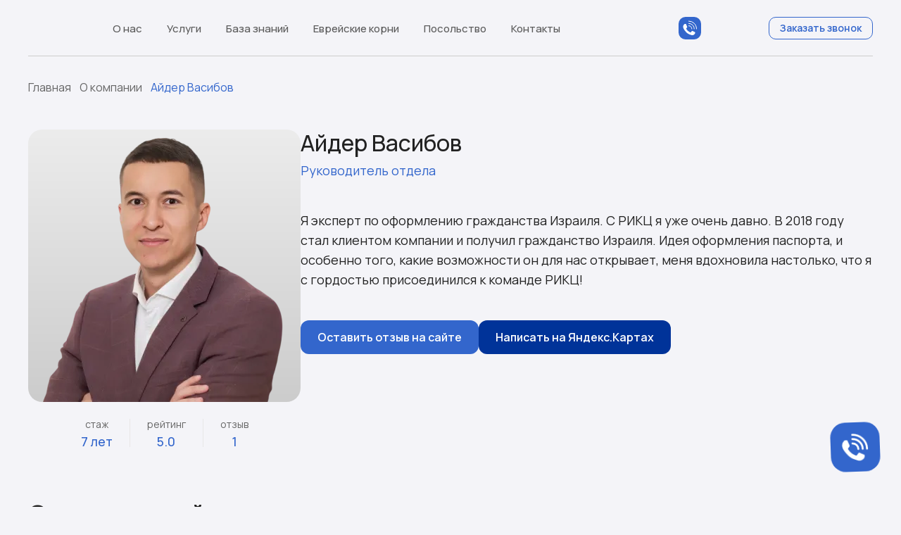

--- FILE ---
content_type: text/html; charset=UTF-8
request_url: https://russia-israel.com/about/ajder-vasibov
body_size: 24339
content:
<!DOCTYPE html>
<html lang="ru" prefix="og: http://ogp.me/ns# article: http://ogp.me/ns/article# profile: http://ogp.me/ns/profile# fb: http://ogp.me/ns/fb#">
<head>
	<meta charset="UTF-8">
	<meta name="viewport" content="width=device-width, initial-scale=1.0">
	<meta http-equiv="x-ua-compatible" content="ie=edge">
	<link rel="apple-touch-icon" sizes="180x180" href="/apple-touch-icon.png">
	<link rel="icon" href="/favicon.ico" sizes="any">
    <link rel="icon" href="/favicon.svg" type="image/svg+xml">
	<link rel="manifest" href="/site.webmanifest">
	<link rel="mask-icon" href="/safari-pinned-tab.svg" color="#012169">
	<meta name="apple-mobile-web-app-title" content="РИКЦ">
	<meta name="application-name" content="РИКЦ">
	<meta name="msapplication-TileColor" content="#012169">
	<meta name="theme-color" content="#ffffff">
			<meta name='robots' content='index, follow, max-image-preview:large, max-snippet:-1, max-video-preview:-1' />
	<style>img:is([sizes="auto" i], [sizes^="auto," i]) { contain-intrinsic-size: 3000px 1500px }</style>
	
	<!-- This site is optimized with the Yoast SEO plugin v26.5 - https://yoast.com/wordpress/plugins/seo/ -->
	<title>Айдер Васибов - РИКЦ</title>
	<link rel="canonical" href="https://russia-israel.com/about/ajder-vasibov" />
	<meta property="og:locale" content="ru_RU" />
	<meta property="og:type" content="article" />
	<meta property="og:title" content="Айдер Васибов - РИКЦ" />
	<meta property="og:description" content="Я эксперт по оформлению гражданства Израиля. С РИКЦ я уже очень давно. В 2018 году стал клиентом компании и получил гражданство Израиля. Идея оформления паспорта, и особенно того, какие возможности он для нас открывает, меня вдохновила настолько, что я с гордостью присоединился к команде РИКЦ!" />
	<meta property="og:url" content="https://russia-israel.com/about/ajder-vasibov" />
	<meta property="og:site_name" content="РИКЦ" />
	<meta property="article:modified_time" content="2025-10-17T10:08:27+00:00" />
	<meta property="og:image" content="https://russia-israel.com/wp-content/uploads/2024/07/Ajder-Vasibov.png" />
	<meta property="og:image:width" content="570" />
	<meta property="og:image:height" content="570" />
	<meta property="og:image:type" content="image/png" />
	<meta name="twitter:card" content="summary_large_image" />
	<meta name="twitter:label1" content="Примерное время для чтения" />
	<meta name="twitter:data1" content="1 минута" />
	<script type="application/ld+json" class="yoast-schema-graph">{"@context":"https://schema.org","@graph":[{"@type":"WebPage","@id":"https://russia-israel.com/about/ajder-vasibov","url":"https://russia-israel.com/about/ajder-vasibov","name":"Айдер Васибов - РИКЦ","isPartOf":{"@id":"https://russia-israel.com/#website"},"primaryImageOfPage":{"@id":"https://russia-israel.com/about/ajder-vasibov#primaryimage"},"image":{"@id":"https://russia-israel.com/about/ajder-vasibov#primaryimage"},"thumbnailUrl":"https://russia-israel.com/wp-content/uploads/2024/07/Ajder-Vasibov.png","datePublished":"2024-07-02T08:50:45+00:00","dateModified":"2025-10-17T10:08:27+00:00","inLanguage":"ru-RU","potentialAction":[{"@type":"ReadAction","target":["https://russia-israel.com/about/ajder-vasibov"]}]},{"@type":"ImageObject","inLanguage":"ru-RU","@id":"https://russia-israel.com/about/ajder-vasibov#primaryimage","url":"https://russia-israel.com/wp-content/uploads/2024/07/Ajder-Vasibov.png","contentUrl":"https://russia-israel.com/wp-content/uploads/2024/07/Ajder-Vasibov.png","width":570,"height":570},{"@type":"WebSite","@id":"https://russia-israel.com/#website","url":"https://russia-israel.com/","name":"РИКЦ","description":"","inLanguage":"ru-RU"}]}</script>
	<!-- / Yoast SEO plugin. -->


<link rel='dns-prefetch' href='//code.jquery.com' />

<link data-minify="1" rel='stylesheet' id='normalize-css' href='https://russia-israel.com/wp-content/cache/min/1/wp-content/themes/ricc/css/normalize.css?ver=1768305565' media='all' />
<link data-minify="1" rel='stylesheet' id='theme-fonts-css' href='https://russia-israel.com/wp-content/cache/min/1/wp-content/themes/ricc/css/fonts.css?ver=1768305565' media='all' />
<link data-minify="1" rel='stylesheet' id='shortcodes-css' href='https://russia-israel.com/wp-content/cache/min/1/wp-content/themes/ricc/css/shortcodes.css?ver=1768305565' media='all' />
<link data-minify="1" rel='stylesheet' id='style-css' href='https://russia-israel.com/wp-content/cache/min/1/wp-content/themes/ricc/style.css?ver=1768305565' media='all' />
<link data-minify="1" rel='stylesheet' id='fancybox-css' href='https://russia-israel.com/wp-content/cache/min/1/wp-content/themes/ricc/vendor/fancybox/jquery.fancybox.css?ver=1768305566' media='all' />
<link data-minify="1" rel='stylesheet' id='bvi-css-css' href='https://russia-israel.com/wp-content/cache/min/1/wp-content/themes/ricc/vendor/bvi/css/bvi.css?ver=1768305566' media='all' />
<link data-minify="1" rel='stylesheet' id='ci-comment-rating-styles-css' href='https://russia-israel.com/wp-content/cache/min/1/wp-content/plugins/post-comments-stars/assets/pcs-styles.css?ver=1768305566' media='all' />
<link data-minify="1" rel='stylesheet' id='jquery-ui-css-css' href='https://russia-israel.com/wp-content/cache/min/1/ui/1.12.1/themes/base/jquery-ui.css?ver=1768305566' media='all' />
<link data-minify="1" rel='stylesheet' id='style-new-css' href='https://russia-israel.com/wp-content/cache/min/1/wp-content/themes/ricc/style-new.css?ver=1768305566' media='all' />
<link data-minify="1" rel='stylesheet' id='responsive-css' href='https://russia-israel.com/wp-content/cache/min/1/wp-content/themes/ricc/css/responsive.css?ver=1768305566' media='all' />
<link rel='stylesheet' id='snow-css' href='https://russia-israel.com/wp-content/themes/ricc/vendor/snowFlakes/snow.min.css?ver=1768361601' media='all' />
<link data-minify="1" rel='stylesheet' id='masked-phone-css-css' href='https://russia-israel.com/wp-content/cache/min/1/wp-content/themes/ricc/vendor/masked-phone/masked-phone.css?ver=1768305566' media='all' />
<script src="https://russia-israel.com/wp-includes/js/jquery/jquery.min.js?ver=3.7.1" id="jquery-core-js"></script>
<script src="https://russia-israel.com/wp-includes/js/jquery/jquery-migrate.min.js?ver=3.4.1" id="jquery-migrate-js"></script>
<script src="https://russia-israel.com/wp-content/plugins/miniorange-login-openid/includes/js/mo_openid_jquery.cookie.min.js?ver=6.8.3" id="js-cookie-script-js"></script>
<script data-minify="1" src="https://russia-israel.com/wp-content/cache/min/1/wp-content/plugins/miniorange-login-openid/includes/js/mo-openid-social_login.js?ver=1768305566" id="mo-social-login-script-js"></script>
<link rel='shortlink' href='https://russia-israel.com/?p=114926' />
<style></style>	<!-- Google Tag Manager -->
	<script>(function(w,d,s,l,i){w[l]=w[l]||[];w[l].push({'gtm.start':
	new Date().getTime(),event:'gtm.js'});var f=d.getElementsByTagName(s)[0],
	j=d.createElement(s),dl=l!='dataLayer'?'&l='+l:'';j.async=true;j.src=
	'https://www.googletagmanager.com/gtm.js?id='+i+dl;f.parentNode.insertBefore(j,f);
	})(window,document,'script','dataLayer','GTM-WGJ2FGB');</script>
	<!-- End Google Tag Manager -->
<link rel="preload" href="https://russia-israel.com/wp-content/themes/ricc/images/icons/sprites.svg?v=1767097551" as="image" type="image/svg+xml" /><meta name="generator" content="WP Rocket" data-wpr-features="wpr_minify_js wpr_minify_css wpr_preload_links wpr_desktop" /></head>
<body class="wp-singular employee-template-default single single-employee postid-114926 wp-theme-ricc">
		

	
	
	<header class="header section-header">
		
			<div class="navbar">
				<div class="container">
										<a href="https://russia-israel.com" class="header-logo" rel="nofollow">
												<svg class="icon main-logo"><use xlink:href="https://russia-israel.com/wp-content/themes/ricc/images/icons/sprites.svg?v=1767097551#main-logo"></use></svg>					</a>
											<a href="tel:+74951911391" class="adaptive-number ct-roi"></a>
										<span class="mobile-menu open-mobile-menu"><span></span></span>
					<div class="nav-wrapper">
						<nav>
							<ul id="menu-novoe-glavnoe-menyu" class="header_menu"><li id="menu-item-4368" class="menu-item menu-item-type-post_type menu-item-object-page menu-item-has-children"><a href="https://russia-israel.com/about" data-text="О нас">О нас<svg class="arrow-icon icon"><use xlink:href="https://russia-israel.com/wp-content/themes/ricc/images/icons/sprites.svg?v=1767097551#arrow-icon"></use></svg></a>
<ul class="sub-menu">
	<li id="menu-item-4369" class="menu-item menu-item-type-post_type menu-item-object-page"><a href="https://russia-israel.com/about" data-text="О компании">О компании</a></li>
	<li id="menu-item-4983" class="menu-item menu-item-type-post_type menu-item-object-page"><a href="https://russia-israel.com/guarantees" data-text="Гарантии">Гарантии</a></li>
	<li id="menu-item-4865" class="menu-item menu-item-type-taxonomy menu-item-object-category"><a href="https://russia-israel.com/cases" data-text="Случаи из практики">Случаи из практики</a></li>
	<li id="menu-item-4372" class="menu-item menu-item-type-taxonomy menu-item-object-category"><a href="https://russia-israel.com/smi" data-text="СМИ о нас">СМИ о нас</a></li>
	<li id="menu-item-26925" class="menu-item menu-item-type-taxonomy menu-item-object-category"><a href="https://russia-israel.com/blog/novosti-kompanii" data-text="Новости РИКЦ">Новости РИКЦ</a></li>
</ul>
</li>
<li id="menu-item-4379" class="menu-item menu-item-type-post_type menu-item-object-page menu-item-has-children"><a href="https://russia-israel.com/services" data-text="Услуги">Услуги<svg class="arrow-icon icon"><use xlink:href="https://russia-israel.com/wp-content/themes/ricc/images/icons/sprites.svg?v=1767097551#arrow-icon"></use></svg></a>
<ul class="sub-menu">
	<li id="menu-item-4390" class="menu-item menu-item-type-post_type menu-item-object-page menu-item-has-children"><a href="https://russia-israel.com/grazhdanstvo-izrailya" data-text="Гражданство Израиля">Гражданство Израиля<svg class="arrow-icon icon"><use xlink:href="https://russia-israel.com/wp-content/themes/ricc/images/icons/sprites.svg?v=1767097551#arrow-icon"></use></svg></a>
	<ul class="sub-menu">
		<li id="menu-item-162591" class="menu-item menu-item-type-post_type menu-item-object-page"><a href="https://russia-israel.com/grazhdanstvo-izrailya" data-text="Гражданство Израиля">Гражданство Израиля</a></li>
		<li id="menu-item-4391" class="menu-item menu-item-type-post_type menu-item-object-post"><a href="https://russia-israel.com/grazhdanstvo-izrailya/grazhdanstvo-izrailya-bez-prozhivaniya-v-izraile" data-text="Гражданство без проживания">Гражданство без проживания</a></li>
		<li id="menu-item-4392" class="menu-item menu-item-type-post_type menu-item-object-post"><a href="https://russia-israel.com/grazhdanstvo-izrailya/poluchenie-grazhdanstva-izrailya-po-rodstvu" data-text="Гражданство по родству">Гражданство по родству</a></li>
		<li id="menu-item-4393" class="menu-item menu-item-type-post_type menu-item-object-post"><a href="https://russia-israel.com/grazhdanstvo-izrailya/kak-poluchit-dvojnoe-grazhdanstvo-izrailya" data-text="Второе гражданство">Второе гражданство</a></li>
		<li id="menu-item-4394" class="menu-item menu-item-type-post_type menu-item-object-post"><a href="https://russia-israel.com/grazhdanstvo-izrailya/vtoroe-grazhdanstvo-rossiya-izrail-plyusy-i-minusy" data-text="Плюсы и минусы">Плюсы и минусы</a></li>
		<li id="menu-item-6086" class="menu-item menu-item-type-post_type menu-item-object-page"><a href="https://russia-israel.com/grazhdanstvo-izrailya/vse-o-lgotah-dlya-repatriantov" data-text="Льготы новым репатриантам">Льготы новым репатриантам</a></li>
		<li id="menu-item-4395" class="menu-item menu-item-type-post_type menu-item-object-post"><a href="https://russia-israel.com/grazhdanstvo-izrailya/spisok-bezvizovyh-stran-dlya-grazhdan-izrailya" data-text="Безвизовые страны для граждан Израиля">Безвизовые страны для граждан Израиля</a></li>
	</ul>
</li>
	<li id="menu-item-4446" class="menu-item menu-item-type-post_type menu-item-object-page menu-item-has-children"><a href="https://russia-israel.com/pasport-izrailya" data-text="Паспорт Израиля">Паспорт Израиля<svg class="arrow-icon icon"><use xlink:href="https://russia-israel.com/wp-content/themes/ricc/images/icons/sprites.svg?v=1767097551#arrow-icon"></use></svg></a>
	<ul class="sub-menu">
		<li id="menu-item-4387" class="menu-item menu-item-type-post_type menu-item-object-page menu-item-has-children"><a href="https://russia-israel.com/darkon" data-text="Даркон">Даркон<svg class="arrow-icon icon"><use xlink:href="https://russia-israel.com/wp-content/themes/ricc/images/icons/sprites.svg?v=1767097551#arrow-icon"></use></svg></a>
		<ul class="sub-menu">
			<li id="menu-item-42305" class="menu-item menu-item-type-post_type menu-item-object-page"><a href="https://russia-israel.com/grazhdanstvo-izrailya/spisok-bezvizovyh-stran-dlya-grazhdan-izrailya" data-text="Безвизовый въезд по Даркону">Безвизовый въезд по Даркону</a></li>
		</ul>
</li>
		<li id="menu-item-4388" class="menu-item menu-item-type-post_type menu-item-object-post"><a href="https://russia-israel.com/darkon/uskorennoe-poluchenie-darkona-sovety-ekspertov" data-text="Ускоренное получение Даркона">Ускоренное получение Даркона</a></li>
		<li id="menu-item-4389" class="menu-item menu-item-type-post_type menu-item-object-post"><a href="https://russia-israel.com/darkon/biometricheskij-pasport-izrailya" data-text="Биометрический Даркон">Биометрический Даркон</a></li>
		<li id="menu-item-4451" class="menu-item menu-item-type-post_type menu-item-object-post menu-item-has-children"><a href="https://russia-israel.com/lesse-passe" data-text="Лессе-Пассе">Лессе-Пассе<svg class="arrow-icon icon"><use xlink:href="https://russia-israel.com/wp-content/themes/ricc/images/icons/sprites.svg?v=1767097551#arrow-icon"></use></svg></a>
		<ul class="sub-menu">
			<li id="menu-item-106669" class="menu-item menu-item-type-custom menu-item-object-custom"><a href="https://russia-israel.com/grazhdanstvo-izrailya/spisok-bezvizovyh-stran-dlya-grazhdan-izrailya#spisok-stran-s-bezvizovym-vezdom-po-lesse-passe-v-2024-godu" data-text="Безвизовый въезд по Лессе-Пассе">Безвизовый въезд по Лессе-Пассе</a></li>
		</ul>
</li>
		<li id="menu-item-10216" class="menu-item menu-item-type-post_type menu-item-object-page"><a href="https://russia-israel.com/pasport-izrailya/kak-prodlit-pasport-v-izraile" data-text="Продление паспорта">Продление паспорта</a></li>
		<li id="menu-item-4452" class="menu-item menu-item-type-post_type menu-item-object-post"><a href="https://russia-israel.com/darkon/sravnenie-lesse-passe-i-darkona" data-text="Сравнение Лессе-Пассе и Даркона">Сравнение Лессе-Пассе и Даркона</a></li>
		<li id="menu-item-4453" class="menu-item menu-item-type-post_type menu-item-object-post"><a href="https://russia-israel.com/pasport-izrailya/kak-poluchit-izrailskij-pasport-bez-prozhivaniya-v-moskve" data-text="Получить паспорт без проживания">Получить паспорт без проживания</a></li>
		<li id="menu-item-4454" class="menu-item menu-item-type-post_type menu-item-object-post"><a href="https://russia-israel.com/pasport-izrailya/teudat-zeut-chto-takoe-kak-poluchit" data-text="Теудат-зеут">Теудат-зеут</a></li>
	</ul>
</li>
	<li id="menu-item-4396" class="menu-item menu-item-type-post_type menu-item-object-page menu-item-has-children"><a href="https://russia-israel.com/repatriatsiya-v-izraile" data-text="Репатриация в Израиль">Репатриация в Израиль<svg class="arrow-icon icon"><use xlink:href="https://russia-israel.com/wp-content/themes/ricc/images/icons/sprites.svg?v=1767097551#arrow-icon"></use></svg></a>
	<ul class="sub-menu">
		<li id="menu-item-4397" class="menu-item menu-item-type-post_type menu-item-object-post"><a href="https://russia-israel.com/repatriatsiya-v-izraile/dokumenty-dlya-repatriatsii-v-izrail" data-text="Список документов для репатриации">Список документов для репатриации</a></li>
		<li id="menu-item-10467" class="menu-item menu-item-type-post_type menu-item-object-page"><a href="https://russia-israel.com/repatriatsiya-v-izraile/repatriatsiya-s-detmi" data-text="Репатриация с детьми">Репатриация с детьми</a></li>
		<li id="menu-item-10468" class="menu-item menu-item-type-post_type menu-item-object-page"><a href="https://russia-israel.com/repatriatsiya-v-izraile/repatriatsiya-v-izrail-s-sudimostyu" data-text="Репатриация с судимостью">Репатриация с судимостью</a></li>
		<li id="menu-item-10460" class="menu-item menu-item-type-post_type menu-item-object-page"><a href="https://russia-israel.com/repatriatsiya-v-izraile/zapis-na-konsulskuyu-proverku" data-text="Запись на консульскую проверку">Запись на консульскую проверку</a></li>
		<li id="menu-item-10451" class="menu-item menu-item-type-post_type menu-item-object-page"><a href="https://russia-israel.com/repatriatsiya-v-izraile/otkaz-v-repatriatsii-chto-delat" data-text="Отказ – что делать?">Отказ – что делать?</a></li>
		<li id="menu-item-34791" class="menu-item menu-item-type-post_type menu-item-object-page"><a href="https://russia-israel.com/repatriatsiya-v-izraile/repatriatsiya-rossiyan" data-text="Репатриация не из РФ">Репатриация не из РФ</a></li>
		<li id="menu-item-10469" class="menu-item menu-item-type-post_type menu-item-object-page"><a href="https://russia-israel.com/repatriatsiya-v-izraile/sohnut-evrejskoe-agentstvo" data-text="Еврейское агентство Сохнут">Еврейское агентство Сохнут</a></li>
		<li id="menu-item-4399" class="menu-item menu-item-type-post_type menu-item-object-post"><a href="https://russia-israel.com/repatriatsiya-v-izraile/anketa-dlya-repatriatsii-v-izrail" data-text="Анкета для репатриации">Анкета для репатриации</a></li>
	</ul>
</li>
	<li id="menu-item-6999" class="menu-item menu-item-type-post_type menu-item-object-page menu-item-has-children"><a href="https://russia-israel.com/pereezd-v-izrail" data-text="Переезд на ПМЖ в Израиль">Переезд на ПМЖ в Израиль<svg class="arrow-icon icon"><use xlink:href="https://russia-israel.com/wp-content/themes/ricc/images/icons/sprites.svg?v=1767097551#arrow-icon"></use></svg></a>
	<ul class="sub-menu">
		<li id="menu-item-7001" class="menu-item menu-item-type-post_type menu-item-object-page"><a href="https://russia-israel.com/pereezd-v-izrail/dokumenty-dlya-pmzh" data-text="Документы для ПМЖ">Документы для ПМЖ</a></li>
		<li id="menu-item-7002" class="menu-item menu-item-type-post_type menu-item-object-page"><a href="https://russia-israel.com/pereezd-v-izrail/konsulskaya-proverka-pri-podache-dokumentov-na-pmzh-v-izrail" data-text="Консульская проверка">Консульская проверка</a></li>
		<li id="menu-item-7005" class="menu-item menu-item-type-post_type menu-item-object-page"><a href="https://russia-israel.com/pereezd-v-izrail/slozhnosti-pri-pereezde-v-izrail" data-text="Сложности при переезде">Сложности при переезде</a></li>
		<li id="menu-item-7004" class="menu-item menu-item-type-post_type menu-item-object-page"><a href="https://russia-israel.com/pereezd-v-izrail/pereezd-molodogo-spetsialista-iz-rossii-v-izrail" data-text="Переезд молодого специалиста">Переезд молодого специалиста</a></li>
		<li id="menu-item-7006" class="menu-item menu-item-type-post_type menu-item-object-page"><a href="https://russia-israel.com/pereezd-v-izrail/pereezd-v-izrail-na-pmzh-pensioneru" data-text="ПМЖ для пенсионеров">ПМЖ для пенсионеров</a></li>
		<li id="menu-item-7074" class="menu-item menu-item-type-custom menu-item-object-custom"><a href="https://russia-israel.com/pereezd-v-izrail/otzyvy-repatriantov-o-zhizni-v-izraile#section-comments" data-text="Отзывы 💬">Отзывы 💬</a></li>
	</ul>
</li>
	<li id="menu-item-5559" class="menu-item menu-item-type-post_type menu-item-object-page"><a href="https://russia-israel.com/services/arhivnyj-poisk-dokumentov-podtverzhdayushhih-evrejskoe-proishozhdenie" data-text="Архивный поиск">Архивный поиск</a></li>
	<li id="menu-item-5558" class="menu-item menu-item-type-post_type menu-item-object-page"><a href="https://russia-israel.com/services/alfa-israel-assistance-company" data-text="Абонентская поддержка">Абонентская поддержка</a></li>
	<li id="menu-item-5557" class="menu-item menu-item-type-post_type menu-item-object-page"><a href="https://russia-israel.com/services/chastnoe-meditsinskoe-strahovanie-v-izraile" data-text="Медицинское страхование">Медицинское страхование</a></li>
	<li id="menu-item-105312" class="menu-item menu-item-type-post_type menu-item-object-page"><a href="https://russia-israel.com/poluchenie-vtorogo-grazhdanstva" data-text="Другие гражданства">Другие гражданства</a></li>
	<li id="menu-item-4386" class="menu-item menu-item-type-post_type menu-item-object-page"><a href="https://russia-israel.com/prices" data-text="Цены">Цены</a></li>
</ul>
</li>
<li id="menu-item-4898" class="menu-item menu-item-type-custom menu-item-object-custom menu-item-has-children"><a href="https://russia-israel.com/knowledge-base" data-text="База знаний">База знаний<svg class="arrow-icon icon"><use xlink:href="https://russia-israel.com/wp-content/themes/ricc/images/icons/sprites.svg?v=1767097551#arrow-icon"></use></svg></a>
<ul class="sub-menu">
	<li id="menu-item-4383" class="menu-item menu-item-type-taxonomy menu-item-object-category"><a href="https://russia-israel.com/blog" data-text="Полезные статьи">Полезные статьи</a></li>
	<li id="menu-item-27003" class="menu-item menu-item-type-taxonomy menu-item-object-category"><a href="https://russia-israel.com/blog/israel-blog" data-text="Новости Израиля">Новости Израиля</a></li>
	<li id="menu-item-24581" class="menu-item menu-item-type-post_type menu-item-object-page menu-item-has-children"><a href="https://russia-israel.com/basic-laws" data-text="Законы Израиля">Законы Израиля<svg class="arrow-icon icon"><use xlink:href="https://russia-israel.com/wp-content/themes/ricc/images/icons/sprites.svg?v=1767097551#arrow-icon"></use></svg></a>
	<ul class="sub-menu">
		<li id="menu-item-4902" class="menu-item menu-item-type-post_type menu-item-object-post"><a href="https://russia-israel.com/basic-laws/zakon-o-vozvrashhenii" data-text="Закон «О Возвращении»">Закон «О Возвращении»</a></li>
		<li id="menu-item-4903" class="menu-item menu-item-type-post_type menu-item-object-post"><a href="https://russia-israel.com/basic-laws/zakon-o-grajdanstve-izrailya" data-text="Закон «О гражданстве»">Закон «О гражданстве»</a></li>
		<li id="menu-item-24618" class="menu-item menu-item-type-custom menu-item-object-custom"><a href="https://russia-israel.com/basic-laws/zakon-o-pasportah" data-text="Закон «О паспортах»">Закон «О паспортах»</a></li>
		<li id="menu-item-24629" class="menu-item menu-item-type-custom menu-item-object-custom"><a href="https://russia-israel.com/basic-laws/zakon-ob-obedinenii-semi" data-text="Закон «Об объединении семьи»">Закон «Об объединении семьи»</a></li>
	</ul>
</li>
	<li id="menu-item-26939" class="menu-item menu-item-type-post_type menu-item-object-page"><a href="https://russia-israel.com/knowledge-base/poleznye-resursy-i-sajty-v-izraile" data-text="Полезные ресурсы">Полезные ресурсы</a></li>
	<li id="menu-item-81620" class="menu-item menu-item-type-taxonomy menu-item-object-category"><a href="https://russia-israel.com/blog/repatriation-stories" data-text="Истории репатриации">Истории репатриации</a></li>
	<li id="menu-item-70766" class="menu-item menu-item-type-post_type menu-item-object-page menu-item-has-children"><a href="https://russia-israel.com/giyur" data-text="Гиюр">Гиюр<svg class="arrow-icon icon"><use xlink:href="https://russia-israel.com/wp-content/themes/ricc/images/icons/sprites.svg?v=1767097551#arrow-icon"></use></svg></a>
	<ul class="sub-menu">
		<li id="menu-item-70767" class="menu-item menu-item-type-post_type menu-item-object-page"><a href="https://russia-israel.com/giyur/repatriatsiya-i-grazhdanstvo-cherez-giyur" data-text="Репатриация и гражданство через гиюр">Репатриация и гражданство через гиюр</a></li>
		<li id="menu-item-70768" class="menu-item menu-item-type-post_type menu-item-object-page"><a href="https://russia-israel.com/giyur/giyur-dlya-muzhchin" data-text="Гиюр для мужчин">Гиюр для мужчин</a></li>
		<li id="menu-item-70769" class="menu-item menu-item-type-post_type menu-item-object-page"><a href="https://russia-israel.com/giyur/giyur-dlya-zhenshhin" data-text="Гиюр для женщин">Гиюр для женщин</a></li>
	</ul>
</li>
	<li id="menu-item-36045" class="menu-item menu-item-type-post_type menu-item-object-page"><a href="https://russia-israel.com/video" data-text="Библиотека видео">Библиотека видео</a></li>
	<li id="menu-item-104844" class="menu-item menu-item-type-post_type menu-item-object-page"><a href="https://russia-israel.com/poleznye-materialy" data-text="Полезные материалы">Полезные материалы</a></li>
	<li id="menu-item-9207" class="menu-item menu-item-type-post_type menu-item-object-page"><a href="https://russia-israel.com/faq" data-text="Вопрос–ответ 💬">Вопрос–ответ 💬</a></li>
</ul>
</li>
<li id="menu-item-4445" class="menu-item menu-item-type-post_type menu-item-object-page menu-item-has-children"><a href="https://russia-israel.com/evreyskie-korni" data-text="Еврейские корни">Еврейские корни<svg class="arrow-icon icon"><use xlink:href="https://russia-israel.com/wp-content/themes/ricc/images/icons/sprites.svg?v=1767097551#arrow-icon"></use></svg></a>
<ul class="sub-menu">
	<li id="menu-item-5183" class="menu-item menu-item-type-post_type menu-item-object-page"><a href="https://russia-israel.com/evreyskie-korni/kogo-schitat-evreem" data-text="Кого считать евреем">Кого считать евреем</a></li>
	<li id="menu-item-5182" class="menu-item menu-item-type-post_type menu-item-object-page"><a href="https://russia-israel.com/evreyskie-korni/kak-najti-i-dokazat-svoi-evrejskie-korni" data-text="Найти и доказать еврейские корни">Найти и доказать еврейские корни</a></li>
	<li id="menu-item-4448" class="menu-item menu-item-type-post_type menu-item-object-post"><a href="https://russia-israel.com/evreyskie-korni/dokumenty-podtverzhdayushhie-evrejskie-korni-s-chego-nachat-i-gde-iskat" data-text="Документы, подтверждающие еврейские корни">Документы, подтверждающие еврейские корни</a></li>
	<li id="menu-item-4914" class="menu-item menu-item-type-post_type menu-item-object-post"><a href="https://russia-israel.com/evreyskie-korni/test-krovi-dnk-na-evrejstvo-analiz-na-evrejstvo" data-text="ДНК-тест на еврейство">ДНК-тест на еврейство</a></li>
</ul>
</li>
<li id="menu-item-4894" class="menu-item menu-item-type-custom menu-item-object-custom menu-item-has-children"><a href="https://russia-israel.com/posolstvo-izrailya" data-text="Посольство">Посольство<svg class="arrow-icon icon"><use xlink:href="https://russia-israel.com/wp-content/themes/ricc/images/icons/sprites.svg?v=1767097551#arrow-icon"></use></svg></a>
<ul class="sub-menu">
	<li id="menu-item-4407" class="menu-item menu-item-type-post_type menu-item-object-post menu-item-has-children"><a href="https://russia-israel.com/posolstvo-izrailya/otdel-repatriatsii" data-text="Отдел репатриации">Отдел репатриации<svg class="arrow-icon icon"><use xlink:href="https://russia-israel.com/wp-content/themes/ricc/images/icons/sprites.svg?v=1767097551#arrow-icon"></use></svg></a>
	<ul class="sub-menu">
		<li id="menu-item-4408" class="menu-item menu-item-type-post_type menu-item-object-post"><a href="https://russia-israel.com/pereezd-v-izrail/konsulskaya-proverka-pri-podache-dokumentov-na-pmzh-v-izrail" data-text="Консульская проверка">Консульская проверка</a></li>
		<li id="menu-item-23190" class="menu-item menu-item-type-post_type menu-item-object-page"><a href="https://russia-israel.com/repatriatsiya-v-izraile/zapis-na-konsulskuyu-proverku" data-text="Запись на консульскую проверку">Запись на консульскую проверку</a></li>
	</ul>
</li>
	<li id="menu-item-19162" class="menu-item menu-item-type-custom menu-item-object-custom menu-item-has-children"><a href="https://russia-israel.com/posolstvo-izrailya" data-text="Посольство Израиля">Посольство Израиля<svg class="arrow-icon icon"><use xlink:href="https://russia-israel.com/wp-content/themes/ricc/images/icons/sprites.svg?v=1767097551#arrow-icon"></use></svg></a>
	<ul class="sub-menu">
		<li id="menu-item-4400" class="menu-item menu-item-type-post_type menu-item-object-page"><a href="https://russia-israel.com/posolstvo-izrailya" data-text="Посольство Израиля в России">Посольство Израиля в России</a></li>
		<li id="menu-item-4401" class="menu-item menu-item-type-post_type menu-item-object-page"><a href="https://russia-israel.com/posolstvo-izrailya/posolstvo-izrailya-zapis-na-priem" data-text="Запись в посольство">Запись в посольство</a></li>
	</ul>
</li>
	<li id="menu-item-4405" class="menu-item menu-item-type-post_type menu-item-object-page menu-item-has-children"><a href="https://russia-israel.com/konsulstvo" data-text="Консульство Израиля в России">Консульство Израиля в России<svg class="arrow-icon icon"><use xlink:href="https://russia-israel.com/wp-content/themes/ricc/images/icons/sprites.svg?v=1767097551#arrow-icon"></use></svg></a>
	<ul class="sub-menu">
		<li id="menu-item-4406" class="menu-item menu-item-type-post_type menu-item-object-page"><a href="https://russia-israel.com/konsulstvo/konsulstvo-izrailya-v-moskve" data-text="В Москве">В Москве</a></li>
		<li id="menu-item-4447" class="menu-item menu-item-type-post_type menu-item-object-page"><a href="https://russia-israel.com/konsulstvo/konsulstvo-izrailya-v-spb" data-text="В Санкт-Петербурге">В Санкт-Петербурге</a></li>
		<li id="menu-item-4815" class="menu-item menu-item-type-post_type menu-item-object-page"><a href="https://russia-israel.com/konsulstvo" data-text="В России">В России</a></li>
	</ul>
</li>
	<li id="menu-item-4403" class="menu-item menu-item-type-post_type menu-item-object-page menu-item-has-children"><a href="https://russia-israel.com/posolstvo-izrailya/posolstvo-rf-v-izraile" data-text="Посольство России в Израиле">Посольство России в Израиле<svg class="arrow-icon icon"><use xlink:href="https://russia-israel.com/wp-content/themes/ricc/images/icons/sprites.svg?v=1767097551#arrow-icon"></use></svg></a>
	<ul class="sub-menu">
		<li id="menu-item-4404" class="menu-item menu-item-type-post_type menu-item-object-page"><a href="https://russia-israel.com/posolstvo-izrailya/posolstvo-rf-v-izraile-konsulskij-otdel" data-text="Посольство РФ консульский отдел">Посольство РФ консульский отдел</a></li>
	</ul>
</li>
</ul>
</li>
<li id="menu-item-4385" class="menu-item menu-item-type-post_type menu-item-object-page"><a href="https://russia-israel.com/contacts" data-text="Контакты">Контакты</a></li>
</ul>						</nav>
						<div class="phone">
							<div class="header-phones">
									<div class="icons-phone">
		<a href="tel:+74951911391" class="icons-phone__link phone ct-roi"></a>
		<a rel="nofollow" target="_blank" href="https://wa.me/79651476183?text=%D0%97%D0%B4%D1%80%D0%B0%D0%B2%D1%81%D1%82%D0%B2%D1%83%D0%B9%D1%82%D0%B5!%20%D0%A3%20%D0%BC%D0%B5%D0%BD%D1%8F%20%D0%B2%D0%BE%D0%BF%D1%80%D0%BE%D1%81%20%D0%BF%D0%BE%20%D0%B3%D1%80%D0%B0%D0%B6%D0%B4%D0%B0%D0%BD%D1%81%D1%82%D0%B2%D1%83%20%D0%98%D0%B7%D1%80%D0%B0%D0%B8%D0%BB%D1%8F.%20" class="icons-phone__link whatsapp">WhatsApp<svg class="icon whatsapp-icon"><use xlink:href="https://russia-israel.com/wp-content/themes/ricc/images/icons/sprites.svg?v=1767097551#whatsapp-icon"></use></svg></a>
		<a rel="nofollow" target="_blank" href="https://t.me/ricc_online" class="icons-phone__link telegram">Telegram<svg class="icon telegram-icon"><use xlink:href="https://russia-israel.com/wp-content/themes/ricc/images/icons/sprites.svg?v=1767097551#telegram-icon"></use></svg></a>
	</div>	
							</div>
							<div class="header-buttons">
								<div data-fancybox="" data-src="#search" data-modal="true" href="javascript:;" class="search-button">
									<svg class="icon search-icon"><use xlink:href="https://russia-israel.com/wp-content/themes/ricc/images/icons/sprites.svg?v=1767097551#search-icon"></use></svg>								</div>
								<a data-fancybox="" data-src="#callback" data-modal="true" href="javascript:;" class="callback-btn">Заказать звонок</a>
							</div>
						</div>
					</div>
				</div>
					<div class="webinar-panel">
						<div class="webinar-panel__dropdown-wrapper">
							<div class="webinar-panel__dropdown">
								<a href="https://t.me/ricc_online" target="_blank" rel="nofollow" class="webinar-panel__link">Связаться с менеджером</a>
							</div>
						</div>
						<button class="webinar-panel__toggle">
							<svg class="icon arrow-icon"><use xlink:href="https://russia-israel.com/wp-content/themes/ricc/images/icons/sprites.svg?v=1767097551#arrow-icon"></use></svg>						</button>
					</div>
			</div>
			<div class="header-mobile-menu">
				<div class="header-contacts">
					<div class="header-contacts__title">Контакты</div>
											<ul class="header-contacts__list">
							<li class="header-contacts__item">
								119180, Россия, Москва, ул. Большая Полянка 43, стр. 3								<span class="header-contacts__info">(прием строго по предварительной записи)</span>
							</li>
							<li class="header-contacts__item">
								<a href="tel:+74951911391" class="ct-roi">+7 (495) 191-13-91</a>
								<span class="header-contacts__info">по вопросам гражданства</span>
							</li>
							<li class="header-contacts__item">
								<a href="tel:+74951911360">+7 (495) 191-13-60</a>
								<span class="header-contacts__info">поддержка для граждан Израиля</span>
							</li>
							<li class="header-contacts__item">
								<span class="header-contacts__label">E-mail:</span>
								<a href="mailto:info@russia-israel.com">info@russia-israel.com</a>
							</li>
							<li class="header-contacts__item">
								119180, Россия, Москва, ул. Большая Полянка 43, стр. 3							</li>
						</ul>
									</div>
			</div>
	
	</header>

<main class="page-single single-employee">
    <div class="container">
        <div class="breadcrumbs" itemscope itemtype="http://schema.org/BreadcrumbList"><span itemprop="itemListElement" itemscope itemtype="http://schema.org/ListItem"><a class="breadcrumbs__link" href="https://russia-israel.com/" itemprop="item"><span itemprop="name">Главная</span></a><meta itemprop="position" content="1" /></span><span class="breadcrumbs__separator"><svg class="icon breadcrumbs-separator-icon"><use xlink:href="https://russia-israel.com/wp-content/themes/ricc/images/icons/sprites.svg?v=1767097551#breadcrumbs-separator-icon"></use></svg></span><span itemprop="itemListElement" itemscope itemtype="http://schema.org/ListItem"><a class="breadcrumbs__link" href="https://russia-israel.com/about" itemprop="item"><span itemprop="name">О компании</span></a><meta itemprop="position" content="2" /></span><span class="breadcrumbs__separator"><svg class="icon breadcrumbs-separator-icon"><use xlink:href="https://russia-israel.com/wp-content/themes/ricc/images/icons/sprites.svg?v=1767097551#breadcrumbs-separator-icon"></use></svg></span><span class="breadcrumbs__current">Айдер Васибов</span></div><!-- .breadcrumbs -->        <div class="header__employee">
            <div class="header__employee-content">
                <div class="header__employee-profile">
                    
        <picture>
            <source srcset="https://russia-israel.com/wp-content/cache/thumb/a9/c2ad22e2d6e71a9_387x387.webp 1x, https://russia-israel.com/wp-content/cache/thumb/a9/c2ad22e2d6e71a9_774x774.webp 2x" sizes="100vw" type="image/webp">
            <img class="" width="387" height="387" src="https://russia-israel.com/wp-content/cache/thumb/a9/c2ad22e2d6e71a9_387x387.png" srcset="https://russia-israel.com/wp-content/cache/thumb/a9/c2ad22e2d6e71a9_387x387.png 1x, https://russia-israel.com/wp-content/cache/thumb/a9/c2ad22e2d6e71a9_774x774.png 2x" sizes="100vw" alt="" title="" loading="lazy">
        </picture>                    <div class="header__employee-meta">
                        <div class="header__employee-meta-item">
                            стаж
                            <span>7 лет</span>
                        </div>
                        <div class="header__employee-meta-item header__employee-meta-item-rating">
                            рейтинг
                            <span>5.0</span>
                        </div>
                        <div class="header__employee-meta-item">
                            отзыв                            <span>1</span>
                        </div>
                    </div>
                </div>
                <div class="header__employee-text">
                    <h1>Айдер Васибов</h1>
                    <span class="header__employee-text-position">Руководитель отдела</span>
                    <div class="header__employee-text-descr text"><p>Я эксперт по оформлению гражданства Израиля. С РИКЦ я уже очень давно. В 2018 году стал клиентом компании и получил гражданство Израиля. Идея оформления паспорта, и особенно того, какие возможности он для нас открывает, меня вдохновила настолько, что я с гордостью присоединился к команде РИКЦ!</p>
</div>
                    <div class="header__employee-buttons">
                        <span class="header__employee-buttons-local">Оставить отзыв на сайте</span>
                        <a class="header__employee-buttons-yandex" rel="nofollow" target="_blank" href="https://yandex.ru/maps/org/rossiysko_izrailskiy_konsultatsionny_tsentr/93763332437/reviews/?ll=37.620019%2C55.733571&z=14">Написать на Яндекс.Картах</a>
                    </div>
                </div>
            </div>
        </div>
        

        <div class="container-small">
            <a data-fancybox="" data-src="#auth" data-modal="true" href="javascript:;" class="auth-button"></a>
<div id="auth" class="modal auth-modal">
	<button data-fancybox-close class="modal-close"><svg class="icon close-icon"><use xlink:href="https://russia-israel.com/wp-content/themes/ricc/images/icons/sprites.svg?v=1767097551#close-icon"></use></svg></button>
	<span class="modal-title">Войти</span>
	<div class="auth-modal__socials">
				<div title="ВКонтакте" class="auth-modal__socials-item" onclick="moOpenIdLogin('vkontakte','true');"><svg fill="none" viewBox="0 0 24 24" id="v_vkontakte"><path d="M2 11.583c0-4.517 0-6.776 1.403-8.18C4.807 2 7.066 2 11.583 2h.834c4.517 0 6.776 0 8.18 1.403C22 4.807 22 7.066 22 11.583v.834c0 4.517 0 6.776-1.404 8.18C19.194 22 16.934 22 12.416 22h-.833c-4.517 0-6.776 0-8.18-1.404C2 19.194 2 16.934 2 12.416v-.833z" fill="#2787F5"></path><path fill-rule="evenodd" clip-rule="evenodd" d="M7.417 8.25H5.958c-.417 0-.5.196-.5.412 0 .387.495 2.302 2.303 4.836 1.205 1.73 2.903 2.669 4.449 2.669.927 0 1.042-.209 1.042-.568v-1.307c0-.417.087-.5.381-.5.216 0 .587.108 1.453.942.989.99 1.152 1.433 1.708 1.433h1.459c.416 0 .625-.209.505-.62-.132-.41-.604-1.004-1.23-1.709-.34-.401-.85-.834-1.005-1.05-.216-.279-.155-.402 0-.65 0 0 1.777-2.502 1.962-3.352.093-.309 0-.536-.44-.536h-1.46c-.37 0-.541.196-.634.412 0 0-.742 1.808-1.793 2.982-.34.34-.494.448-.68.448-.092 0-.226-.108-.226-.417V8.786c0-.37-.108-.536-.417-.536h-2.292c-.232 0-.372.172-.372.335 0 .352.526.433.58 1.422v2.147c0 .471-.085.556-.27.556-.495 0-1.698-1.815-2.411-3.893-.14-.404-.28-.567-.653-.567z" fill="#fff"></path></svg>ВКонтакте</div> 
		<div title="Google" class="auth-modal__socials-item" onclick="moOpenIdLogin('google','true');"><svg fill="none" viewBox="0 0 24 24" id="v_google"><path d="M6.433 14.086l-.696 2.599-2.545.054a9.955 9.955 0 01-1.191-4.74 9.95 9.95 0 011.118-4.598l2.266.415.992 2.252A5.944 5.944 0 006.056 12c0 .734.133 1.437.377 2.086z" fill="#FBBB00"></path><path d="M21.825 10.132a10.02 10.02 0 01-.044 3.956 9.997 9.997 0 01-3.52 5.71l-2.854-.146-.404-2.521a5.96 5.96 0 002.564-3.043H12.22v-3.956h9.605z" fill="#518EF8"></path><path d="M18.26 19.798A9.957 9.957 0 0112 22a9.998 9.998 0 01-8.808-5.26l3.24-2.654a5.946 5.946 0 008.57 3.045l3.258 2.667z" fill="#28B446"></path><path d="M18.384 4.302l-3.24 2.652a5.948 5.948 0 00-8.767 3.114L3.12 7.401a9.998 9.998 0 018.88-5.4c2.427 0 4.652.863 6.384 2.301z" fill="#F14336"></path></svg>Google</div>
		<div title="Yandex" class="auth-modal__socials-item" onclick="moOpenIdLogin('yandex','true');"><svg version="1.1" id="Слой_1" xmlns="http://www.w3.org/2000/svg" xmlns:xlink="http://www.w3.org/1999/xlink" x="0px" y="0px" viewBox="0 0 60 60" style="enable-background:new 0 0 60 60;" xml:space="preserve"><path class="st0" d="M30,60c16.6,0,30-13.4,30-30S46.6,0,30,0S0,13.4,0,30S13.4,60,30,60z" fill="#FC3F1D" /><path id="Glyph" class="st1" d="M40,47h-5.9V17.6h-2.6c-4.8,0-7.3,2.4-7.3,6c0,4.1,1.8,6,5.4,8.4l3,2L23.8,47h-6.4l7.8-11.5c-4.5-3.2-6.9-6.3-6.9-11.5c0-6.6,4.6-11,13.2-11H40V47L40,47z" fill="#FFFFFF"/></svg>Yandex</div>
		<div title="Mail.ru" class="auth-modal__socials-item" onclick="moOpenIdLogin('mailru','true');"><svg id="bc09fb1f-966a-4190-94bb-daf5e14ecc7b" data-name="Layer 1" xmlns="http://www.w3.org/2000/svg" viewBox="0 0 32 32"><circle cx="16" cy="16" r="16" style="fill:#005ff9"/><path d="M19.005,16A3,3,0,1,1,16,13,3.008,3.008,0,0,1,19.005,16ZM16,6.01a9.99,9.99,0,1,0,5.627,18.242l.029-.02L20.31,22.668l-.023.015a7.95,7.95,0,1,1,3.468-4.976,1.485,1.485,0,0,1-1.515,1.3,1.279,1.279,0,0,1-1.187-1.383V16a5.062,5.062,0,1,0-1.473,3.561,3.245,3.245,0,0,0,2.5,1.492c.088.007.179.011.269.011a3.373,3.373,0,0,0,2.027-.684,3.765,3.765,0,0,0,1.293-1.9c.04-.127.112-.419.112-.421l0-.011A8.813,8.813,0,0,0,25.99,16,10,10,0,0,0,16,6.01" style="fill:#ff9e00"/></svg>Mail.ru</div>
	</div>
	            <script>
                jQuery(".mo_btn-mo").prop("disabled",false);
            </script>
                <script type="text/javascript">
            jQuery(document).ready(function () {
                jQuery(".login-button").css("cursor", "pointer");
            });
            function mo_openid_on_consent_change(checkbox){
                if (! checkbox.checked) {
                    jQuery('#mo_openid_consent_checkbox').val(1);
                    jQuery(".mo_btn-mo").attr("disabled", true);
                    jQuery(".login-button").addClass("dis");
                } else {
                    jQuery('#mo_openid_consent_checkbox').val(0);
                    jQuery(".mo_btn-mo").attr("disabled", false);
                    jQuery(".login-button").removeClass("dis");
                }
            }

            var perfEntries = performance.getEntriesByType("navigation");

            if (perfEntries[0].type === "back_forward") {
                location.reload(true);
            }
            function HandlePopupResult(result) {
                window.location = "https://russia-israel.com";
            }
            function moOpenIdLogin(app_name,is_custom_app) {
                var current_url = window.location.href;
                var cookie_name = "redirect_current_url";
                var d = new Date();
                d.setTime(d.getTime() + (2 * 24 * 60 * 60 * 1000));
                var expires = "expires="+d.toUTCString();
                document.cookie = cookie_name + "=" + current_url + ";" + expires + ";path=/";

                                var base_url = 'https://russia-israel.com';
                var request_uri = '/about/ajder-vasibov';
                var http = 'https://';
                var http_host = 'russia-israel.com';
                var default_nonce = 'd9b19acb27';
                var custom_nonce = '1a7da14270';

                if(is_custom_app == 'false'){
                    if ( request_uri.indexOf('wp-login.php') !=-1){
                        var redirect_url = base_url + '/?option=getmosociallogin&wp_nonce=' + default_nonce + '&app_name=';

                    }else {
                        var redirect_url = http + http_host + request_uri;
                        if(redirect_url.indexOf('?') != -1){
                            redirect_url = redirect_url +'&option=getmosociallogin&wp_nonce=' + default_nonce + '&app_name=';
                        }
                        else
                        {
                            redirect_url = redirect_url +'?option=getmosociallogin&wp_nonce=' + default_nonce + '&app_name=';
                        }
                    }
                }
                else {
                    if ( request_uri.indexOf('wp-login.php') !=-1){
                        var redirect_url = base_url + '/?option=oauthredirect&wp_nonce=' + custom_nonce + '&app_name=';


                    }else {
                        var redirect_url = http + http_host + request_uri;
                        if(redirect_url.indexOf('?') != -1)
                            redirect_url = redirect_url +'&option=oauthredirect&wp_nonce=' + custom_nonce + '&app_name=';
                        else
                            redirect_url = redirect_url +'?option=oauthredirect&wp_nonce=' + custom_nonce + '&app_name=';
                    }

                }
                if( 1) {
                    var myWindow = window.open(redirect_url + app_name, "", "width=700,height=620");
                }
                else{
                    window.location.href = redirect_url + app_name;
                }
            }
        </script>
        <div class='mo-openid-app-icons'>
					 <p style='color:#000000; width: fit-content;'> Connect with</p><a  rel='nofollow'  style='margin-left: 4px !important;background: rgb(255,255,255)!important; background:linear-gradient(90deg, rgba(255,255,255,1) 40px, rgb(79, 113, 232) 5%) !important;width: 200px !important;padding-top:6px !important;padding-bottom:6px !important;margin-bottom: -1px !important;border-radius: 4px !important;border-color: rgba(79, 113, 232, 1);border-bottom-width: thin;'class='mo_btn mo_btn-mo mo_btn-block mo_btn-social mo_btn-google mo_btn-custom-dec login-button'onClick="moOpenIdLogin('google','true');"> <img  class='fa'  style='padding-top:0px !important; margin-top: 0' src='https://russia-israel.com/wp-content/plugins/miniorange-login-openid/includes/images/icons/g.png'>Login with Google</a><a rel='nofollow'   style='margin-left: 4px !important;width: 200px !important;padding-top:6px !important;padding-bottom:6px !important;margin-bottom: -1px !important;border-radius: 4px !important;'class='mo_btn mo_btn-mo mo_btn-block mo_btn-social mo_btn-vk mo_btn-custom-dec login-button'onClick="moOpenIdLogin('vkontakte','true');"> <i style='padding-top:0px !important' class='fab fa-vk'></i>Login with Vkontakte</a></div> <br></div>
<script>
	function HandlePopupResult(result) {
		console.log('my handle');
		location.reload();
	}
</script>
<div id="section-comments" class="comments comments-system">

<div class="comment__form-header"><div class="title">Оставьте свой отзыв</div></div>    <div id="respond" class="comment-form" data-post-id="114926" data-user-id="0">
        <form action="https://russia-israel.com/wp-comments-post.php" method="post" id="commentform" class="comment-form">
				<fieldset class="pcs__comments-rating">
		<span class="pcs__comments-rating-container">
							<input type="radio" id="rating-5" name="pcs_rating" value="5" /><label for="rating-5">5</label>
							<input type="radio" id="rating-4" name="pcs_rating" value="4" /><label for="rating-4">4</label>
							<input type="radio" id="rating-3" name="pcs_rating" value="3" /><label for="rating-3">3</label>
							<input type="radio" id="rating-2" name="pcs_rating" value="2" /><label for="rating-2">2</label>
							<input type="radio" id="rating-1" name="pcs_rating" value="1" /><label for="rating-1">1</label>
						<input type="radio" id="rating-0" class="star-cb-clear" name="pcs_rating" value="0" checked/><label for="rating-0">0</label>
		</span>
	</fieldset>
				<a rel="nofollow" id="cancel-comment-reply-link" href="/about/ajder-vasibov#respond" style="display:none;">Отменить ответ</a>			<div class="comment-form__block comment-form__block-rating">
				<textarea class="comment-form__textarea" name="comment" id="comment" placeholder="Написать комментарий..."></textarea>
				<button class="comment-form__button">Отправить</button>
							</div>
            <input id="wp-comment-cookies-consent" name="wp-comment-cookies-consent" type="hidden" value="yes">
			<input id="cren_subscribe_to_comment" name="cren_subscribe_to_comment" type="hidden" value="on">
			<input id="cren_gdpr" name="cren_gdpr" type="hidden" value="yes">
            <input type='hidden' name='comment_post_ID' value='114926' id='comment_post_ID' />
<input type='hidden' name='comment_parent' id='comment_parent' value='0' />
                    </form>
    </div>
    <div class="comment-list">
		        <div class="comment byuser comment-author-aleksey-kostin even thread-even depth-1 comment-counter-1" id="comment-4189">
            <img alt='Фото аватара' src='https://russia-israel.com/wp-content/uploads/2025/10/user-avatar-150x150.webp' srcset='https://russia-israel.com/wp-content/uploads/2025/10/user-avatar-150x150.webp 2x' class='avatar avatar-55 photo' height='55' width='55' decoding='async'/>                        <div class="top">
                <span class="name">Алексей Костин</span>
                <span class="date">18 июля 2025, 12:08</span>
            </div>
            <div class="bottom">
                <div class="comment__text text">
                    <p>Хочу выразить благодарность компании РИКЦ за профессионализм и качественную работу<br />
Когда я только начал думать о получении гражданства у меня было огромное количество вопросов и сомнений. Сразу после обращения со мной связался Айдер. Он очень подробно объяснил, какие этапы мне предстоят, ответил на все вопросы простым и понятным языком. Благодаря ему я почувствовал уверенность в себе и в том что я в руках специалистов</p>
<p>Но больше всего впечатлило его внимательное отношение к деталям и искреннее желание помочь. Все проходило четко по этапам, никаких неприятных неожиданностей, вся информация была максимально прозрачной. Уже рекомендую РИКЦ своим знакомым и всем, кто ищет надежных специалистов в этом непростом деле &#8212; особенно Айдера, который относится к клиентам с большим вниманием и искренним желанием помочь</p>
<div class="pcs__comments-rating-stars"><span class="pcs__comments-star pcs__comments-star-filled"></span><span class="pcs__comments-star pcs__comments-star-filled"></span><span class="pcs__comments-star pcs__comments-star-filled"></span><span class="pcs__comments-star pcs__comments-star-filled"></span><span class="pcs__comments-star pcs__comments-star-filled"></span></div>
<div class="cld-like-dislike-wrap cld-template-1">
    <div class="cld-like-wrap  cld-common-wrap">
    <a href="javascript:void(0)" class="cld-like-trigger cld-like-dislike-trigger  " title="Нравится" data-comment-id="4189" data-trigger-type="like" data-restriction="cookie" data-already-liked="0">
                        <i class="fas fa-thumbs-up"></i>
                </a>
    <span class="cld-like-count-wrap cld-count-wrap">    </span>
</div><div class="cld-dislike-wrap  cld-common-wrap">
    <a href="javascript:void(0)" class="cld-dislike-trigger cld-like-dislike-trigger  " title="Не нравится" data-comment-id="4189" data-trigger-type="dislike" data-restriction="cookie" data-already-liked="0">
                        <i class="fas fa-thumbs-down"></i>
                </a>
    <span class="cld-dislike-count-wrap cld-count-wrap"></span>
</div></div>                </div>
                                <div class="comment__btns">
                    <span class="comment-reply-link comment-reply-auth">Ответить</span>                </div>
            </div>
                </div>
	</div>
		<div class="navigation">
		<div class="alignleft"></div>
		<div class="alignright"></div>
	</div>

</div>
        </div>
    </div>
    <div class="lead__form">
    <div class="lead__form-container container">
        <div class="lead__form-content">
            <div class="lead__form-title">Получите бесплатную консультацию</div>
            <div class="lead__form-descr">Оставьте свои контакты, и наши специалисты по гражданству свяжутся с вами в ближайшее время</div>
            <div class="lead__form-form">
                
<div class="wpcf7 no-js" id="wpcf7-f42179-o1" lang="ru-RU" dir="ltr" data-wpcf7-id="42179">
<div class="screen-reader-response"><p role="status" aria-live="polite" aria-atomic="true"></p> <ul></ul></div>
<form action="/about/ajder-vasibov#wpcf7-f42179-o1" method="post" class="wpcf7-form init" aria-label="Контактная форма" novalidate="novalidate" data-status="init">
<fieldset class="hidden-fields-container"><input type="hidden" name="_wpcf7" value="42179" /><input type="hidden" name="_wpcf7_version" value="6.1.4" /><input type="hidden" name="_wpcf7_locale" value="ru_RU" /><input type="hidden" name="_wpcf7_unit_tag" value="wpcf7-f42179-o1" /><input type="hidden" name="_wpcf7_container_post" value="0" /><input type="hidden" name="_wpcf7_posted_data_hash" value="" /><input type="hidden" name="_wpcf7_recaptcha_response" value="" />
</fieldset>
<div class="form__group"><span class="wpcf7-form-control-wrap" data-name="your-name"><input size="40" maxlength="400" class="wpcf7-form-control wpcf7-text wpcf7-validates-as-required" aria-required="true" aria-invalid="false" placeholder="Ваше имя" value="" type="text" name="your-name" /></span></div><div class="form__group"><span class="wpcf7-form-control-wrap" data-name="your-phone"><input size="40" maxlength="400" class="wpcf7-form-control wpcf7-text wpcf7-validates-as-required masked__phone-input" aria-required="true" aria-invalid="false" placeholder="Номер телефона" value="" type="text" name="your-phone" /></span></div><div class="form__control"><button class="btn btn_primary" type=submit>Получить консультацию</button></div><div class="form__group acceptance"><span class="wpcf7-form-control-wrap" data-name="accept-this-2"><span class="wpcf7-form-control wpcf7-acceptance"><span class="wpcf7-list-item"><label><input type="checkbox" name="accept-this-2" value="1" aria-invalid="false" /><span class="wpcf7-list-item-label">Я даю согласие на обработку моих персональных данных ООО «МКЦ» (ИНН 7842218191) в целях обработки заявки и обратной связи. <a href=/privacy target=_blank>Политика конфиденциальности</a></span></label></span></span></span></div><div class="form__group acceptance"><span class="wpcf7-form-control-wrap" data-name="accept-this-1"><span class="wpcf7-form-control wpcf7-acceptance optional"><span class="wpcf7-list-item"><label><input type="checkbox" name="accept-this-1" value="1" aria-invalid="false" /><span class="wpcf7-list-item-label">Я согласен получать рекламные и информационные материалы от ООО «МКЦ» на указанный e-mail и (или) телефон</span></label></span></span></span></div><div class="wpcf7-response-output" aria-hidden="true"></div>
</form>
</div>
            </div>
            <div class="lead__form-image">
                
        <picture>
            <source srcset="https://russia-israel.com/wp-content/cache/thumb/fb/a06f0a98d9243fb_260x278.webp 1x, https://russia-israel.com/wp-content/cache/thumb/fb/a06f0a98d9243fb_520x556.webp 2x" sizes="100vw" type="image/webp">
            <img class="" width="260" height="278" src="https://russia-israel.com/wp-content/cache/thumb/fb/a06f0a98d9243fb_260x278.png" srcset="https://russia-israel.com/wp-content/cache/thumb/fb/a06f0a98d9243fb_260x278.png 1x, https://russia-israel.com/wp-content/cache/thumb/fb/a06f0a98d9243fb_520x556.png 2x" sizes="100vw" alt="" title="" loading="lazy">
        </picture>            </div>
        </div>
    </div>
</div>

</main>

		
	<footer class="footer">
		<div class="container">
							<div class="footer-flex">
					<div class="block">
						<a href="https://russia-israel.com" class="footer-logo">
														<svg class="icon footer-logo"><use xlink:href="https://russia-israel.com/wp-content/themes/ricc/images/icons/sprites.svg?v=1767097551#footer-logo"></use></svg>						</a>
						<div class="footer-social">
														<a href="https://t.me/russia_israel" target="_blank" rel="nofollow" class="footer-social__telegram"><svg class="icon telegram-v1-icon"><use xlink:href="https://russia-israel.com/wp-content/themes/ricc/images/icons/sprites.svg?v=1767097551#telegram-v1-icon"></use></svg></a>
							<a href="https://youtube.com/@russia-israel" target="_blank" rel="nofollow" class="footer-social__youtube"><svg class="icon youtube-icon"><use xlink:href="https://russia-israel.com/wp-content/themes/ricc/images/icons/sprites.svg?v=1767097551#youtube-icon"></use></svg></a>
							<a href="https://vk.com/russia_israel_com" target="_blank" rel="nofollow" class="footer-social__vk"><svg class="icon vk-icon"><use xlink:href="https://russia-israel.com/wp-content/themes/ricc/images/icons/sprites.svg?v=1767097551#vk-icon"></use></svg></a>
							<a href="https://dzen.ru/ricc" target="_blank" rel="nofollow" class="footer-social__zen"><svg class="icon yandex-zen-icon"><use xlink:href="https://russia-israel.com/wp-content/themes/ricc/images/icons/sprites.svg?v=1767097551#yandex-zen-icon"></use></svg></a>
						</div>
						<div class="footer-links">
							<a data-fancybox="" data-src="#subscription" data-modal="true" href="javascript:;" rel="nofollow" class="subscription-btn">Полезные статьи и новости</a>
							<div class="for-visually-impaired-people">Версия сайта для слабовидящих</div>
							<a href="/privacy" rel="nofollow">Политика конфиденциальности</a>
							<a href="/sitemap">Карта сайта</a>
							<a href="https://russia-israel.com/yuridicheskie-rekvizity">Юридические реквизиты</a>
						</div>
					</div>				
						<div class="block-links">
							<div class="title">Компания</div>
							<ul>
								<li><a href="https://russia-israel.com/about">О компании</a></li>
								<li><a href="https://russia-israel.com/blog/novosti-kompanii">Новости</a></li>
								<li><a href="https://russia-israel.com/authors">Наши авторы</a></li>
								<li><a href="https://russia-israel.com/career">Вакансии</a></li>
								<li><a href="https://partners.russia-israel.ru/?utm_source=russia-israel.com" rel="nofollow" target="_blank">Партнерская программа</a></li>
								<li><a href="https://russia-israel.com/smi">СМИ про нас</a></li>
								<li><a href="https://russia-israel.com/faq">FAQ</a></li>
								<li><a href="https://russia-israel.com/prices">Цены</a></li>
							</ul>
						</div>
						<div class="block-links">
							<div class="title">Услуги</div>
							<ul>
								<li><a href="https://russia-israel.com/grazhdanstvo-izrailya">Израильское гражданство</a></li>
								<li><a href="https://russia-israel.com/repatriatsiya-v-izraile">Репатриация в Израиле</a></li>
								<li><a href="https://russia-israel.com/nedvizhimost">Недвижимость</a></li>
								<li><a href="https://russia-israel.com/pasport-izrailya">Паспорт Израиля</a></li>
								<li><a href="https://russia-israel.com/darkon">Даркон</a></li>
								<li><a href="https://russia-israel.com/pereezd-v-izrail">ПМЖ</a></li>
								<li><a href="https://russia-israel.com/services/alfa-israel-assistance-company">Абонентская поддержка</a></li>
								<li><a href="https://russia-israel.com/services/chastnoe-meditsinskoe-strahovanie-v-izraile">Медицинское страхование</a></li>
								<li><a href="https://russia-israel.com/services/arhivnyj-poisk-dokumentov-podtverzhdayushhih-evrejskoe-proishozhdenie">Архивный поиск</a></li>
							</ul>
						</div>
					<div class="block block-contact">
						<div class="title">Контакты</div>
						<ul>
							<li><a href="/contacts">119180, Россия, Москва, ул. Большая Полянка 43, стр. 3</a> <div class="info">(прием строго по предварительной записи)</div></li>
							<li class="phones">
								<span>Телефоны:</span>
								<span><a href="tel:+74951911391" class="ct-roi">+7 (495) 191-13-91</a><span class="info">по вопросам гражданства</span></span>
								<span><a href="tel:+74951911360">+7 (495) 191-13-60</a><span class="info">поддержка для граждан Израиля</span></span>
							</li>
							<li><span>E-mail:</span> <a href="mailto:info@russia-israel.com">info@russia-israel.com</a></li>
							<li>Ежедневно с 10:00 до 19:00</li>
						</ul>
					</div>
				</div>
						<div class="footer-copyright">
				<span>©️ 2026. Сайт russia-israel.com, включая html-код, тексты, дизайн и прочие материалы, является объектом авторского права ООО «МКЦ»</span>
			</div>
		</div>
	</footer>
	<div class="to__top"></div>

			<div class="multibutton-wrap">
			<div class="multibutton-btns">
				<a href="https://wa.me/79651476183?text=%D0%97%D0%B4%D1%80%D0%B0%D0%B2%D1%81%D1%82%D0%B2%D1%83%D0%B9%D1%82%D0%B5!%20%D0%A3%20%D0%BC%D0%B5%D0%BD%D1%8F%20%D0%B2%D0%BE%D0%BF%D1%80%D0%BE%D1%81%20%D0%BF%D0%BE%20%D0%B3%D1%80%D0%B0%D0%B6%D0%B4%D0%B0%D0%BD%D1%81%D1%82%D0%B2%D1%83%20%D0%98%D0%B7%D1%80%D0%B0%D0%B8%D0%BB%D1%8F.%20" class="multibutton-btn multibutton-wa" target="_blank" rel="nofollow">
					 <svg class="whatsapp-icon icon" xmlns="http://www.w3.org/2000/svg" fill="none" viewBox="0 0 32 32">
						<rect fill="#71CD2D" width="32" height="32" rx="10"></rect>
						<path fill="#ffffff" d="M6 26c.026-.102.037-.157.055-.21.545-1.609 1.09-3.217 1.639-4.824a.416.416 0 0 0-.033-.38 9.01 9.01 0 0 1-1.052-2.68c-.101-.478-.153-.969-.209-1.457-.11-.955-.01-1.9.2-2.832A9.498 9.498 0 0 1 9.022 9.09c1.56-1.64 3.465-2.635 5.708-2.974 1.944-.294 3.822-.033 5.596.807 2.553 1.21 4.287 3.155 5.19 5.82a9.298 9.298 0 0 1 .474 3.435 9.561 9.561 0 0 1-1.023 3.91 9.663 9.663 0 0 1-2.547 3.174 9.697 9.697 0 0 1-4.425 2.053 9.888 9.888 0 0 1-2.734.125 9.592 9.592 0 0 1-3.612-1.06.481.481 0 0 0-.403-.04c-1.67.536-3.342 1.065-5.013 1.596-.06.018-.122.033-.233.064Zm2.563-2.512c.103-.028.155-.04.205-.056.907-.291 1.814-.586 2.723-.87a.392.392 0 0 1 .29.027 8.192 8.192 0 0 0 4.888 1.253 8.018 8.018 0 0 0 3.699-1.126c1.387-.822 2.45-1.954 3.16-3.398.768-1.562 1.015-3.205.724-4.922a7.93 7.93 0 0 0-1.868-3.942A8.071 8.071 0 0 0 19.31 8.25a8.118 8.118 0 0 0-4.409-.52 8.066 8.066 0 0 0-3.967 1.793 8.04 8.04 0 0 0-2.143 2.73 7.942 7.942 0 0 0-.732 4.5 7.832 7.832 0 0 0 1.38 3.584c.09.13.112.244.06.39-.247.71-.488 1.423-.73 2.135-.067.192-.128.386-.207.626Z"></path>
						<path fill="#ffffff" d="M13.17 11.338h.095c.44 0 .55.079.716.488.212.521.4 1.054.653 1.555.178.352.095.62-.115.893-.136.176-.285.342-.432.509-.165.187-.182.278-.053.494.694 1.153 1.63 2.049 2.873 2.609.119.053.24.103.36.154.256.109.326.102.512-.111.238-.275.468-.557.69-.844.18-.233.286-.283.557-.16.643.294 1.279.604 1.919.904.175.082.254.215.238.402-.04.46-.075.935-.439 1.273-.754.7-1.634 1.022-2.654.697a19.552 19.552 0 0 1-2.106-.787c-.833-.374-1.523-.963-2.159-1.61a12.643 12.643 0 0 1-1.807-2.357c-.32-.53-.533-1.1-.558-1.726-.036-.885.296-1.614.966-2.193.226-.195.507-.203.744-.19Z"></path>
					</svg>
					<aside>Напишите нам!</aside>
				</a>
				<a href="https://t.me/ricc_online" class="multibutton-btn multibutton-tg" target="_blank" rel="nofollow">
					<svg class="telegram-icon icon" xmlns="http://www.w3.org/2000/svg" fill="none" viewBox="0 0 32 32">
						<rect fill="#62AFE5" width="32" height="32" rx="10"></rect>
						<circle fill="#ffffff" cx="12" cy="12" r="12" transform="matrix(1 0 0 -1 4 28)"></circle>
						<path fill="#62AFE5" d="M32 16a16 16 0 1 1-32 0 16 16 0 0 1 32 0Zm-15.426-4.188c-1.556.648-4.668 1.988-9.332 4.02-.756.3-1.154.596-1.19.884-.06.485.549.678 1.377.94h.003l.35.11c.816.266 1.916.576 2.486.588.52.012 1.098-.2 1.736-.64 4.358-2.942 6.608-4.428 6.748-4.46.1-.024.24-.052.332.032.094.082.084.24.074.282-.059.254-2.372 2.405-3.626 3.573l-.066.061c-.386.36-.66.614-.716.672-.123.126-.249.25-.376.372-.76.732-1.328 1.28.03 2.176.654.432 1.178.786 1.7 1.142.568.388 1.136.774 1.872 1.258.186.12.366.25.54.374.662.472 1.26.896 1.994.828.428-.04.87-.44 1.094-1.64.53-2.834 1.572-8.972 1.812-11.502.015-.21.006-.422-.026-.63a.674.674 0 0 0-.228-.434 1.052 1.052 0 0 0-.62-.186c-.6.01-1.526.332-5.968 2.18Z"></path>
					</svg>
					<aside>Напишите нам!</aside>
				</a>
			</div>
			<div class="multibutton multibtn" id="multibutton">
				<svg class="header-phone icon" xmlns="http://www.w3.org/2000/svg" fill="none" viewBox="0 0 25 27">
					<path stroke="#fff" stroke-linecap="round" stroke-linejoin="round" stroke-miterlimit="10" stroke-width="1.875" d="M23.753 15.474c0-3.673-1.43-7.126-4.028-9.724a13.665 13.665 0 0 0-9.724-4.028M10.001 10.035c1.452 0 2.818.565 3.846 1.593a5.403 5.403 0 0 1 1.593 3.845M19.625 15.474c0-2.463-.94-4.926-2.819-6.805a9.595 9.595 0 0 0-6.805-2.82"></path>
					<path fill="#fff" d="M3.743 6.73h.206c.96 0 1.203.175 1.566 1.085.462 1.16.874 2.344 1.426 3.459.388.782.207 1.38-.252 1.985-.297.391-.623.76-.944 1.131-.36.416-.398.62-.115 1.098 1.517 2.567 3.56 4.557 6.275 5.803.26.12.524.23.787.343.56.241.712.227 1.118-.248a42.93 42.93 0 0 0 1.508-1.876c.395-.517.625-.63 1.218-.354 1.405.653 2.793 1.342 4.191 2.01.383.182.555.477.52.894-.087 1.023-.163 2.078-.958 2.83-1.647 1.555-3.57 2.272-5.8 1.55-1.559-.504-3.11-1.067-4.6-1.75-1.818-.833-3.326-2.143-4.716-3.58-1.529-1.583-2.827-3.349-3.948-5.243C.528 14.689.06 13.42.005 12.029c-.077-1.968.648-3.589 2.11-4.875.496-.435 1.11-.453 1.628-.424Z"></path>
				</svg>
			</div>
		</div>
	
	<div id="choose-city" class="p-5" style="display: none;max-width:850px;">
		<div class="city-title">
			Выберите ваш город:
		</div>
		<div class="city-columns">
		    <ul>
		        <li>Барнаул</li>
		        <li>Владивосток</li>
		        <li>Воронеж</li>
		        <li class="mark">Екатеринбург</li>
		        <li>Иркутск</li>
		        <li>Йошкар-Ола</li>
		    </ul>
		    <ul>
		        <li>Казань</li>
		        <li class="mark">Киров</li>
		        <li>Кирово-Чепецк</li>
		        <li>Краснодар</li>
		        <li class="mark">Москва</li>
		        <li class="mark">Нижний Новгород</li>
		    </ul>
		    <ul>
		        <li>Новосибирск</li>
		        <li class="mark">Пермь</li>
		        <li>Ростов-на-Дону</li>
		        <li class="mark">Самара</li>
		        <li class="mark">Санкт-Петербург</li>
		        <li class="mark">Симферополь</li>
		    </ul>
		    <ul>
		        <li class="mark">Сургут</li>
		        <li>Сыктывкар</li>
		        <li>Уфа</li>
		        <li>Хабаровск</li>
		        <li class="mark">Чебоксары</li>
		        <li>Челябинск</li>
		    </ul>
		</div>
	    <button data-fancybox-close class="modal-close"></button>
	</div>
	<div id="order" class="modal modal-order">
		<button data-fancybox-close class="modal-close"><svg class="icon close-icon"><use xlink:href="https://russia-israel.com/wp-content/themes/ricc/images/icons/sprites.svg?v=1767097551#close-icon"></use></svg></button>
		<div class="modal-title">Оставить обращение</div>
		<div class="modal-descr">Внимание! Услуга получения гражданства возможна только при наличии еврейских корней до 3-го поколения.</div>
		<div class="modal-content">
<div class="wpcf7 no-js" id="wpcf7-f4-o2" lang="ru-RU" dir="ltr" data-wpcf7-id="4">
<div class="screen-reader-response"><p role="status" aria-live="polite" aria-atomic="true"></p> <ul></ul></div>
<form action="/about/ajder-vasibov#wpcf7-f4-o2" method="post" class="wpcf7-form init" aria-label="Контактная форма" novalidate="novalidate" data-status="init">
<fieldset class="hidden-fields-container"><input type="hidden" name="_wpcf7" value="4" /><input type="hidden" name="_wpcf7_version" value="6.1.4" /><input type="hidden" name="_wpcf7_locale" value="ru_RU" /><input type="hidden" name="_wpcf7_unit_tag" value="wpcf7-f4-o2" /><input type="hidden" name="_wpcf7_container_post" value="0" /><input type="hidden" name="_wpcf7_posted_data_hash" value="" /><input type="hidden" name="_wpcf7_recaptcha_response" value="" />
</fieldset>
<div class="form__group"><span class="wpcf7-form-control-wrap" data-name="your-name"><input size="40" maxlength="400" class="wpcf7-form-control wpcf7-text wpcf7-validates-as-required" aria-required="true" aria-invalid="false" placeholder="Ваше имя" value="" type="text" name="your-name" /></span></div><div class="form__group"><span class="wpcf7-form-control-wrap" data-name="your-phone"><input size="40" maxlength="400" class="wpcf7-form-control wpcf7-text wpcf7-validates-as-required masked__phone-input" aria-required="true" aria-invalid="false" placeholder="Номер телефона" value="" type="text" name="your-phone" /></span></div><div class="form__group"><span class="wpcf7-form-control-wrap" data-name="your-email"><input size="40" maxlength="400" class="wpcf7-form-control wpcf7-email wpcf7-text wpcf7-validates-as-email" aria-invalid="false" placeholder="Ваш e-mail" value="" type="email" name="your-email" /></span></div><div class="form__control"><button class="btn btn_primary" type=submit>Отправить</button></div><div class="form__group acceptance"><span class="wpcf7-form-control-wrap" data-name="accept-this-2"><span class="wpcf7-form-control wpcf7-acceptance"><span class="wpcf7-list-item"><label><input type="checkbox" name="accept-this-2" value="1" aria-invalid="false" /><span class="wpcf7-list-item-label">Я даю согласие на обработку моих персональных данных ООО «МКЦ» (ИНН 7842218191) в целях обработки заявки и обратной связи. <a href=/privacy target=_blank>Политика конфиденциальности</a></span></label></span></span></span></div><div class="form__group acceptance"><span class="wpcf7-form-control-wrap" data-name="accept-this-1"><span class="wpcf7-form-control wpcf7-acceptance optional"><span class="wpcf7-list-item"><label><input type="checkbox" name="accept-this-1" value="1" aria-invalid="false" /><span class="wpcf7-list-item-label">Я согласен получать рекламные и информационные материалы от ООО «МКЦ» на указанный e-mail и (или) телефон</span></label></span></span></span></div><div class="wpcf7-response-output" aria-hidden="true"></div>
</form>
</div>
</div>
	    <div class="modal-note">Мы не передаем ваши данные третьим лицам и не рассылаем спам. РИКЦ — коммерческая организация, которая оказывает помощь в получении израильского гражданства и Даркона.</div>
	</div>
	<div id="callback" class="modal modal-callback">
		<button data-fancybox-close class="modal-close"><svg class="icon close-icon"><use xlink:href="https://russia-israel.com/wp-content/themes/ricc/images/icons/sprites.svg?v=1767097551#close-icon"></use></svg></button>
		<div class="modal-title">Обратный звонок</div>
		<div class="modal-descr">Пожалуйста, укажите контактные данные и менеджер свяжется с Вами в ближайшее время:</div>
		<div class="modal-content">
<div class="wpcf7 no-js" id="wpcf7-f2793-o3" lang="ru-RU" dir="ltr" data-wpcf7-id="2793">
<div class="screen-reader-response"><p role="status" aria-live="polite" aria-atomic="true"></p> <ul></ul></div>
<form action="/about/ajder-vasibov#wpcf7-f2793-o3" method="post" class="wpcf7-form init" aria-label="Контактная форма" novalidate="novalidate" data-status="init">
<fieldset class="hidden-fields-container"><input type="hidden" name="_wpcf7" value="2793" /><input type="hidden" name="_wpcf7_version" value="6.1.4" /><input type="hidden" name="_wpcf7_locale" value="ru_RU" /><input type="hidden" name="_wpcf7_unit_tag" value="wpcf7-f2793-o3" /><input type="hidden" name="_wpcf7_container_post" value="0" /><input type="hidden" name="_wpcf7_posted_data_hash" value="" /><input type="hidden" name="_wpcf7_recaptcha_response" value="" />
</fieldset>
<div class="form__group"><span class="wpcf7-form-control-wrap" data-name="your-name"><input size="40" maxlength="400" class="wpcf7-form-control wpcf7-text wpcf7-validates-as-required" aria-required="true" aria-invalid="false" placeholder="Ваше имя" value="" type="text" name="your-name" /></span></div><div class="form__group"><span class="wpcf7-form-control-wrap" data-name="your-phone"><input size="40" maxlength="400" class="wpcf7-form-control wpcf7-text wpcf7-validates-as-required masked__phone-input" aria-required="true" aria-invalid="false" placeholder="Номер телефона" value="" type="text" name="your-phone" /></span></div><div class="form__group acceptance"><span class="wpcf7-form-control-wrap" data-name="accept-this-2"><span class="wpcf7-form-control wpcf7-acceptance"><span class="wpcf7-list-item"><label><input type="checkbox" name="accept-this-2" value="1" aria-invalid="false" /><span class="wpcf7-list-item-label">Я даю согласие на обработку моих персональных данных ООО «МКЦ» (ИНН 7842218191) в целях обработки заявки и обратной связи. <a href=/privacy target=_blank>Политика конфиденциальности</a></span></label></span></span></span></div><div class="form__group acceptance"><span class="wpcf7-form-control-wrap" data-name="accept-this-1"><span class="wpcf7-form-control wpcf7-acceptance optional"><span class="wpcf7-list-item"><label><input type="checkbox" name="accept-this-1" value="1" aria-invalid="false" /><span class="wpcf7-list-item-label">Я согласен получать рекламные и информационные материалы от ООО «МКЦ» на указанный e-mail и (или) телефон</span></label></span></span></span></div><div class="form__control"><button class="btn btn_primary" type=submit>Отправить</button></div><div class="wpcf7-response-output" aria-hidden="true"></div>
</form>
</div>
</div>
	</div>
	<div id="hidden__files-popup" class="modal modal-hidden__files">
		<button data-fancybox-close class="modal-close"><svg class="icon close-icon"><use xlink:href="https://russia-israel.com/wp-content/themes/ricc/images/icons/sprites.svg?v=1767097551#close-icon"></use></svg></button>
		<div class="modal-title">Получите доступ к бесплатным инструкциям по самостоятельной репатриации</div>
	    
<div class="wpcf7 no-js" id="wpcf7-f104596-o4" lang="ru-RU" dir="ltr" data-wpcf7-id="104596">
<div class="screen-reader-response"><p role="status" aria-live="polite" aria-atomic="true"></p> <ul></ul></div>
<form action="/about/ajder-vasibov#wpcf7-f104596-o4" method="post" class="wpcf7-form init" aria-label="Контактная форма" novalidate="novalidate" data-status="init">
<fieldset class="hidden-fields-container"><input type="hidden" name="_wpcf7" value="104596" /><input type="hidden" name="_wpcf7_version" value="6.1.4" /><input type="hidden" name="_wpcf7_locale" value="ru_RU" /><input type="hidden" name="_wpcf7_unit_tag" value="wpcf7-f104596-o4" /><input type="hidden" name="_wpcf7_container_post" value="0" /><input type="hidden" name="_wpcf7_posted_data_hash" value="" /><input type="hidden" name="_wpcf7_recaptcha_response" value="" />
</fieldset>
<div class="form__group"><span class="wpcf7-form-control-wrap" data-name="your-name"><input size="40" maxlength="400" class="wpcf7-form-control wpcf7-text wpcf7-validates-as-required form__input" aria-required="true" aria-invalid="false" placeholder="Ваше имя" value="" type="text" name="your-name" /></span></div><div class="form__group"><span class="wpcf7-form-control-wrap" data-name="your-phone"><input size="40" maxlength="400" class="wpcf7-form-control wpcf7-text wpcf7-validates-as-required masked__phone-input" aria-required="true" aria-invalid="false" placeholder="Номер телефона" value="" type="text" name="your-phone" /></span></div><div class="form__group hidden"><input class="wpcf7-form-control wpcf7-hidden" value="" type="hidden" name="roistat-promo-code" /></div><div class="form__group hidden"><input class="wpcf7-form-control wpcf7-hidden" value="" type="hidden" name="file-name" /></div><div class="form__group acceptance"><span class="wpcf7-form-control-wrap" data-name="accept-this-2"><span class="wpcf7-form-control wpcf7-acceptance"><span class="wpcf7-list-item"><label><input type="checkbox" name="accept-this-2" value="1" aria-invalid="false" /><span class="wpcf7-list-item-label">Я даю согласие на обработку моих персональных данных ООО «МКЦ» (ИНН 7842218191) в целях обработки заявки и обратной связи. <a href=/privacy target=_blank>Политика конфиденциальности</a></span></label></span></span></span></div><div class="form__group acceptance"><span class="wpcf7-form-control-wrap" data-name="accept-this-1"><span class="wpcf7-form-control wpcf7-acceptance optional"><span class="wpcf7-list-item"><label><input type="checkbox" name="accept-this-1" value="1" aria-invalid="false" /><span class="wpcf7-list-item-label">Я согласен получать рекламные и информационные материалы от ООО «МКЦ» на указанный e-mail и (или) телефон</span></label></span></span></span></div><div class="form__control"><button class="btn btn_primary" type=submit>Отправить</button></div><div class="wpcf7-response-output" aria-hidden="true"></div>
</form>
</div>
	</div>
	<div id="success-modal" class="modal modal-success">
		<button data-fancybox-close class="modal-close"><svg class="icon close-icon"><use xlink:href="https://russia-israel.com/wp-content/themes/ricc/images/icons/sprites.svg?v=1767097551#close-icon"></use></svg></button>
		<div class="modal-content"><div class="success-modal">
    <div class="success-modal__icon"><svg class="icon success-icon"><use xlink:href="https://russia-israel.com/wp-content/themes/ricc/images/icons/sprites.svg?v=1767097551#success-icon"></use></svg></div>
    <div class="success-modal__title">Заявка отправлена!</div>
    <div class="success-modal__descr">В ближайшее время с вами свяжется<br> наш специалист</div>
</div>

</div>
	</div>


	<div id="download__files-popup" class="modal download__files-popup">
		<button data-fancybox-close class="modal-close"><svg class="icon close-icon"><use xlink:href="https://russia-israel.com/wp-content/themes/ricc/images/icons/sprites.svg?v=1767097551#close-icon"></use></svg></button>
		<div class="download__files-popup-title">
			Хотите получить <span>израильское<br> гражданство</span> сами?
		</div>
		<div class="download__files-popup-text">
			Мы подготовили для вас бесплатные материалы<br> для самостоятельной репатриации в Израиль
		</div>
		<a href="https://russia-israel.com/poleznye-materialy" target="_blank" onclick="ym(49440841,'reachGoal','download__files-click')" class="download__files-popup-link">Посмотреть</a>
	</div>

	<div id="order-common" class="p-5" style="display: none;max-width:550px;">
		<span class="modal-title">Оставить обращение</span>
		<span class="modal-p">Пожалуйста, укажите контактные данные и менеджер свяжется с Вами в ближайшее время:</span>
	    
<div class="wpcf7 no-js" id="wpcf7-f1331-o5" lang="ru-RU" dir="ltr" data-wpcf7-id="1331">
<div class="screen-reader-response"><p role="status" aria-live="polite" aria-atomic="true"></p> <ul></ul></div>
<form action="/about/ajder-vasibov#wpcf7-f1331-o5" method="post" class="wpcf7-form init" aria-label="Контактная форма" novalidate="novalidate" data-status="init">
<fieldset class="hidden-fields-container"><input type="hidden" name="_wpcf7" value="1331" /><input type="hidden" name="_wpcf7_version" value="6.1.4" /><input type="hidden" name="_wpcf7_locale" value="ru_RU" /><input type="hidden" name="_wpcf7_unit_tag" value="wpcf7-f1331-o5" /><input type="hidden" name="_wpcf7_container_post" value="0" /><input type="hidden" name="_wpcf7_posted_data_hash" value="" /><input type="hidden" name="_wpcf7_recaptcha_response" value="" />
</fieldset>
<div class="labels"><label class="modal-label"><span class="label-text">Ваше имя*</span><span class="wpcf7-form-control-wrap" data-name="your-name"><input size="40" maxlength="400" class="wpcf7-form-control wpcf7-text wpcf7-validates-as-required" aria-required="true" aria-invalid="false" placeholder="Как к вам обращаться?" value="" type="text" name="your-name" /></span></label><label class="modal-label"><span class="label-text">Ваш email</span><span class="wpcf7-form-control-wrap" data-name="your-email"><input size="40" maxlength="400" class="wpcf7-form-control wpcf7-email wpcf7-text wpcf7-validates-as-email" aria-invalid="false" placeholder="Электронный адрес" value="" type="email" name="your-email" /></span></label><label class="modal-label"><span class="label-text">Телефон* <span style="font-size:12px;color:#666;">(только цифры)</span></span><span class="wpcf7-form-control-wrap" data-name="your-phone"><input size="40" maxlength="400" class="wpcf7-form-control wpcf7-text wpcf7-validates-as-required" aria-required="true" aria-invalid="false" placeholder="Номер телефона" value="" type="text" name="your-phone" /></span></label></div><div class="modal-buttons"><button type="submit" class="modal-submit">Отправить</button><div class="ajax-loader"></div><div class="form-alert">Мы не передаем Ваши данные третьим лицам и не рассылаем спам.</div></div><input type="hidden" name="roistat-promo-code">
<div class="policy__acceptance"><span class="wpcf7-form-control-wrap" data-name="acceptance-policy"><span class="wpcf7-form-control wpcf7-acceptance"><span class="wpcf7-list-item"><label><input type="checkbox" name="acceptance-policy" value="1" checked="checked" aria-invalid="false" /><span class="wpcf7-list-item-label"><div class="policy__acceptance-text">Я согласен на обработку персональных данных <br>в соответствии с <a target="_blank" href="/privacy">политикой конфиденциальности</a>.</div></span></label></span></span></span></div><div class="wpcf7-response-output" aria-hidden="true"></div>
</form>
</div>
	    <button data-fancybox-close class="modal-close"></button>
	</div>
	<div id="order-owner" class="p-5" style="display: none;max-width:500px;padding: 40px;">
		<span class="modal-title">Оставить обращение</span>
		<span class="modal-p">Пожалуйста, укажите контактные данные и мы свяжемся с Вами в ближайшее время для согласования встречи:</span>
	    
<div class="wpcf7 no-js" id="wpcf7-f1629-o6" lang="ru-RU" dir="ltr" data-wpcf7-id="1629">
<div class="screen-reader-response"><p role="status" aria-live="polite" aria-atomic="true"></p> <ul></ul></div>
<form action="/about/ajder-vasibov#wpcf7-f1629-o6" method="post" class="wpcf7-form init" aria-label="Контактная форма" novalidate="novalidate" data-status="init">
<fieldset class="hidden-fields-container"><input type="hidden" name="_wpcf7" value="1629" /><input type="hidden" name="_wpcf7_version" value="6.1.4" /><input type="hidden" name="_wpcf7_locale" value="ru_RU" /><input type="hidden" name="_wpcf7_unit_tag" value="wpcf7-f1629-o6" /><input type="hidden" name="_wpcf7_container_post" value="0" /><input type="hidden" name="_wpcf7_posted_data_hash" value="" /><input type="hidden" name="_wpcf7_recaptcha_response" value="" />
</fieldset>
<div class="labels"><label class="modal-label"><span class="label-text">Ваше имя*</span><span class="wpcf7-form-control-wrap" data-name="your-name"><input size="40" maxlength="400" class="wpcf7-form-control wpcf7-text wpcf7-validates-as-required" aria-required="true" aria-invalid="false" placeholder="Как к вам обращаться?" value="" type="text" name="your-name" /></span></label><label class="modal-label"><span class="label-text">Ваш email</span><span class="wpcf7-form-control-wrap" data-name="your-email"><input size="40" maxlength="400" class="wpcf7-form-control wpcf7-email wpcf7-text wpcf7-validates-as-email" aria-invalid="false" placeholder="Электронный адрес" value="" type="email" name="your-email" /></span></label><label class="modal-label"><span class="label-text">Телефон* <span style="font-size:12px;color:#666;">(только цифры)</span></span><span class="wpcf7-form-control-wrap" data-name="your-phone"><input size="40" maxlength="400" class="wpcf7-form-control wpcf7-text wpcf7-validates-as-required" aria-required="true" aria-invalid="false" placeholder="Номер телефона" value="" type="text" name="your-phone" /></span></label></div><div class="modal-buttons"><button type="submit" class="modal-submit">Отправить <i class="far fa-paper-plane"></i></button><div class="ajax-loader"></div></div><input type="hidden" name="roistat-promo-code"><div class="wpcf7-response-output" aria-hidden="true"></div>
</form>
</div>
	</div>
	
	<!--noindex-->
	<div id="search" class="modal modal-search">
		<button data-fancybox-close class="modal-close"><svg class="icon close-icon"><use xlink:href="https://russia-israel.com/wp-content/themes/ricc/images/icons/sprites.svg?v=1767097551#close-icon"></use></svg></button>
		<div class="modal-title">Поиск по сайту</div>
		<form class="form-search" action="/" method="GET">
			<div class="form__group">
				<input type="text" placeholder="Введите свой запрос" name="s" autocomplete="off" tabindex="0" class="form__input">
			</div>
			<div class="form__control">
				<button class="btn btn_primary">Найти</button>
			</div>
		</form>
	</div>
	<div id="subscription" class="modal modal-subscription">
		<button data-fancybox-close class="modal-close"><svg class="icon close-icon"><use xlink:href="https://russia-israel.com/wp-content/themes/ricc/images/icons/sprites.svg?v=1767097551#close-icon"></use></svg></button>
		<div class="modal-title">Подписка на рассылку</div>
		<div class="modal-descr">Выберите, какая рассылка вас интересует и мы будем присылать актуальную информацию на выбранную тему. Можно выбрать несколько тем.</div>	
		<form id="subscribe_form">
			<fieldset>
				<div class="list-item">
					<input type="radio" id="list_1" name="list_id" value="530">
					<label for="list_1">Поиск еврейских корней</label>
				</div>
				<div class="list-item">
					<input type="radio" id="list_4" name="list_id" value="645">
					<label for="list_4">Репатриация в Израиль</label>
				</div>
				<div class="list-item">
					<input type="radio" id="list_3" name="list_id" value="533">
					<label for="list_3">Жизнь в Израиле</label>
				</div>
				<div class="list-item">
					<input type="radio" id="list_5" name="list_id" value="754">
					<label for="list_5">Всё о гражданстве Израиля</label>
				</div>
				<div class="list-item">
					<input type="radio" id="list_2" name="list_id" value="532">
					<label for="list_2">Медицина, финансы, недвижимость</label>
				</div>
			</fieldset>
			
			<div class="subscription-modal-fields">
				<div class="subscribe-form-item subscribe-form-item--input-string form__group">
					<input class="subscribe-form-item__control subscribe-form-item__control--input-string form__input" type="text" name="f_1" value="" placeholder="Как вас зовут?" required>
				</div>
				<div class="subscribe-form-item subscribe-form-item--input-email form__group">
					<input class="subscribe-form-item__control subscribe-form-item__control--input-email form__input" type="email" name="email" value="" placeholder="Email адрес" required>
				</div>
				<div class="subscription-message" style="display:none;"><svg class="icon subscription-check-icon"><use xlink:href="https://russia-israel.com/wp-content/themes/ricc/images/icons/sprites.svg?v=1767097551#subscription-check-icon"></use></svg><span></span></div>
				<div class="subscribe-form-item subscribe-form-item--btn-submit form__control">
					<button class="btn btn_primary">Отправить</button>
				</div>
				<div class="form__group">
					<p>Мы не передаем Ваши данные третьим лицам и не рассылаем спам.</p>
				</div>
			</div>
		</form>
	</div>


	<div id="consult-common" class="p-5" style="display: none;">
		<div class="consult-common_wrap">
			<div class="consult-common_person">
				<div class="consult-common_person_photo"></div>
				<div class="consult-common_person_name">Яна Гицилевич</div>
				<div class="consult-common_person_position">Специалист по работе с клиентами</div>
			</div>
			<div class="consult-common_form">
				<span class="title">Получите бесплатную консультацию специалиста по гражданству Израиля</span>
				<p class="sub_title">Пожалуйста, укажите контактные данные и менеджер свяжется с Вами в ближайшее время.</p>
				
<div class="wpcf7 no-js" id="wpcf7-f1409-o7" lang="ru-RU" dir="ltr" data-wpcf7-id="1409">
<div class="screen-reader-response"><p role="status" aria-live="polite" aria-atomic="true"></p> <ul></ul></div>
<form action="/about/ajder-vasibov#wpcf7-f1409-o7" method="post" class="wpcf7-form init" aria-label="Контактная форма" novalidate="novalidate" data-status="init">
<fieldset class="hidden-fields-container"><input type="hidden" name="_wpcf7" value="1409" /><input type="hidden" name="_wpcf7_version" value="6.1.4" /><input type="hidden" name="_wpcf7_locale" value="ru_RU" /><input type="hidden" name="_wpcf7_unit_tag" value="wpcf7-f1409-o7" /><input type="hidden" name="_wpcf7_container_post" value="0" /><input type="hidden" name="_wpcf7_posted_data_hash" value="" /><input type="hidden" name="_wpcf7_recaptcha_response" value="" />
</fieldset>
<div class="labels"><label class="modal-label"><span class="wpcf7-form-control-wrap" data-name="your-name"><input size="40" maxlength="400" class="wpcf7-form-control wpcf7-text wpcf7-validates-as-required" aria-required="true" aria-invalid="false" placeholder="Как к вам обращаться?" value="" type="text" name="your-name" /></span></label><label class="modal-label"><span class="wpcf7-form-control-wrap" data-name="your-phone"><input size="40" maxlength="400" class="wpcf7-form-control wpcf7-text wpcf7-validates-as-required" aria-required="true" aria-invalid="false" placeholder="Номер телефона" value="" type="text" name="your-phone" /></span></label></div><div class="modal-buttons"><button type="submit" class="modal-submit">Получить</button><div class="ajax-loader"></div></div><input type="hidden" name="roistat-promo-code"><div class="wpcf7-response-output" aria-hidden="true"></div>
</form>
</div>
			</div>
			<div class="consult-common_bullets">
				<ul>				
					<li>Расскажем все тонкости процесса оформления</li>
					<li>Расскажем о необходимых документах</li>
					<li>Оценим ваши шансы на получение паспорта</li>
					<li>Ответим на любые сложные вопросы о гражданстве</li>
				</ul>
			</div>
		</div>
	    <button data-fancybox-close class="modal-close"><i class="fas fa-times"></i> Закрыть</button>
	</div>

		<!--/noindex-->

	
	<script type="speculationrules">
{"prefetch":[{"source":"document","where":{"and":[{"href_matches":"\/*"},{"not":{"href_matches":["\/wp-*.php","\/wp-admin\/*","\/wp-content\/uploads\/*","\/wp-content\/*","\/wp-content\/plugins\/*","\/wp-content\/themes\/ricc\/*","\/*\\?(.+)"]}},{"not":{"selector_matches":"a[rel~=\"nofollow\"]"}},{"not":{"selector_matches":".no-prefetch, .no-prefetch a"}}]},"eagerness":"conservative"}]}
</script>
    <!-- <link rel="stylesheet" href="https://cdn.envybox.io/widget/cbk.css"> -->
	<!-- <script type="text/javascript" src="https://cdn.envybox.io/widget/cbk.js?wcb_code=236cd198a2d59136b7bfbafb622ee835" charset="UTF-8" async></script> -->
<link data-minify="1" rel='stylesheet' id='mo-wp-style-icon-css' href='https://russia-israel.com/wp-content/cache/min/1/wp-content/plugins/miniorange-login-openid/includes/css/mo_openid_login_icons.css?ver=1768305566' media='all' />
<link data-minify="1" rel='stylesheet' id='mo-wp-bootstrap-social-css' href='https://russia-israel.com/wp-content/cache/min/1/wp-content/plugins/miniorange-login-openid/includes/css/bootstrap-social.css?ver=1768305566' media='all' />
<link data-minify="1" rel='stylesheet' id='cld-frontend-css' href='https://russia-israel.com/wp-content/cache/min/1/wp-content/plugins/comments-like-dislike/css/cld-frontend.css?ver=1768305566' media='all' />
<link data-minify="1" rel='stylesheet' id='contact-form-7-css' href='https://russia-israel.com/wp-content/cache/min/1/wp-content/plugins/contact-form-7/includes/css/styles.css?ver=1768305566' media='all' />
<script id="rocket-browser-checker-js-after">
"use strict";var _createClass=function(){function defineProperties(target,props){for(var i=0;i<props.length;i++){var descriptor=props[i];descriptor.enumerable=descriptor.enumerable||!1,descriptor.configurable=!0,"value"in descriptor&&(descriptor.writable=!0),Object.defineProperty(target,descriptor.key,descriptor)}}return function(Constructor,protoProps,staticProps){return protoProps&&defineProperties(Constructor.prototype,protoProps),staticProps&&defineProperties(Constructor,staticProps),Constructor}}();function _classCallCheck(instance,Constructor){if(!(instance instanceof Constructor))throw new TypeError("Cannot call a class as a function")}var RocketBrowserCompatibilityChecker=function(){function RocketBrowserCompatibilityChecker(options){_classCallCheck(this,RocketBrowserCompatibilityChecker),this.passiveSupported=!1,this._checkPassiveOption(this),this.options=!!this.passiveSupported&&options}return _createClass(RocketBrowserCompatibilityChecker,[{key:"_checkPassiveOption",value:function(self){try{var options={get passive(){return!(self.passiveSupported=!0)}};window.addEventListener("test",null,options),window.removeEventListener("test",null,options)}catch(err){self.passiveSupported=!1}}},{key:"initRequestIdleCallback",value:function(){!1 in window&&(window.requestIdleCallback=function(cb){var start=Date.now();return setTimeout(function(){cb({didTimeout:!1,timeRemaining:function(){return Math.max(0,50-(Date.now()-start))}})},1)}),!1 in window&&(window.cancelIdleCallback=function(id){return clearTimeout(id)})}},{key:"isDataSaverModeOn",value:function(){return"connection"in navigator&&!0===navigator.connection.saveData}},{key:"supportsLinkPrefetch",value:function(){var elem=document.createElement("link");return elem.relList&&elem.relList.supports&&elem.relList.supports("prefetch")&&window.IntersectionObserver&&"isIntersecting"in IntersectionObserverEntry.prototype}},{key:"isSlowConnection",value:function(){return"connection"in navigator&&"effectiveType"in navigator.connection&&("2g"===navigator.connection.effectiveType||"slow-2g"===navigator.connection.effectiveType)}}]),RocketBrowserCompatibilityChecker}();
</script>
<script id="rocket-preload-links-js-extra">
var RocketPreloadLinksConfig = {"excludeUris":"\/(?:.+\/)?feed(?:\/(?:.+\/?)?)?$|\/(?:.+\/)?embed\/|\/refer\/|\/go\/|\/recommend\/|\/recommends\/","usesTrailingSlash":"","imageExt":"jpg|jpeg|gif|png|tiff|bmp|webp|avif|pdf|doc|docx|xls|xlsx|php","fileExt":"jpg|jpeg|gif|png|tiff|bmp|webp|avif|pdf|doc|docx|xls|xlsx|php|html|htm","siteUrl":"https:\/\/russia-israel.com","onHoverDelay":"100","rateThrottle":"3"};
</script>
<script id="rocket-preload-links-js-after">
(function() {
"use strict";var r="function"==typeof Symbol&&"symbol"==typeof Symbol.iterator?function(e){return typeof e}:function(e){return e&&"function"==typeof Symbol&&e.constructor===Symbol&&e!==Symbol.prototype?"symbol":typeof e},e=function(){function i(e,t){for(var n=0;n<t.length;n++){var i=t[n];i.enumerable=i.enumerable||!1,i.configurable=!0,"value"in i&&(i.writable=!0),Object.defineProperty(e,i.key,i)}}return function(e,t,n){return t&&i(e.prototype,t),n&&i(e,n),e}}();function i(e,t){if(!(e instanceof t))throw new TypeError("Cannot call a class as a function")}var t=function(){function n(e,t){i(this,n),this.browser=e,this.config=t,this.options=this.browser.options,this.prefetched=new Set,this.eventTime=null,this.threshold=1111,this.numOnHover=0}return e(n,[{key:"init",value:function(){!this.browser.supportsLinkPrefetch()||this.browser.isDataSaverModeOn()||this.browser.isSlowConnection()||(this.regex={excludeUris:RegExp(this.config.excludeUris,"i"),images:RegExp(".("+this.config.imageExt+")$","i"),fileExt:RegExp(".("+this.config.fileExt+")$","i")},this._initListeners(this))}},{key:"_initListeners",value:function(e){-1<this.config.onHoverDelay&&document.addEventListener("mouseover",e.listener.bind(e),e.listenerOptions),document.addEventListener("mousedown",e.listener.bind(e),e.listenerOptions),document.addEventListener("touchstart",e.listener.bind(e),e.listenerOptions)}},{key:"listener",value:function(e){var t=e.target.closest("a"),n=this._prepareUrl(t);if(null!==n)switch(e.type){case"mousedown":case"touchstart":this._addPrefetchLink(n);break;case"mouseover":this._earlyPrefetch(t,n,"mouseout")}}},{key:"_earlyPrefetch",value:function(t,e,n){var i=this,r=setTimeout(function(){if(r=null,0===i.numOnHover)setTimeout(function(){return i.numOnHover=0},1e3);else if(i.numOnHover>i.config.rateThrottle)return;i.numOnHover++,i._addPrefetchLink(e)},this.config.onHoverDelay);t.addEventListener(n,function e(){t.removeEventListener(n,e,{passive:!0}),null!==r&&(clearTimeout(r),r=null)},{passive:!0})}},{key:"_addPrefetchLink",value:function(i){return this.prefetched.add(i.href),new Promise(function(e,t){var n=document.createElement("link");n.rel="prefetch",n.href=i.href,n.onload=e,n.onerror=t,document.head.appendChild(n)}).catch(function(){})}},{key:"_prepareUrl",value:function(e){if(null===e||"object"!==(void 0===e?"undefined":r(e))||!1 in e||-1===["http:","https:"].indexOf(e.protocol))return null;var t=e.href.substring(0,this.config.siteUrl.length),n=this._getPathname(e.href,t),i={original:e.href,protocol:e.protocol,origin:t,pathname:n,href:t+n};return this._isLinkOk(i)?i:null}},{key:"_getPathname",value:function(e,t){var n=t?e.substring(this.config.siteUrl.length):e;return n.startsWith("/")||(n="/"+n),this._shouldAddTrailingSlash(n)?n+"/":n}},{key:"_shouldAddTrailingSlash",value:function(e){return this.config.usesTrailingSlash&&!e.endsWith("/")&&!this.regex.fileExt.test(e)}},{key:"_isLinkOk",value:function(e){return null!==e&&"object"===(void 0===e?"undefined":r(e))&&(!this.prefetched.has(e.href)&&e.origin===this.config.siteUrl&&-1===e.href.indexOf("?")&&-1===e.href.indexOf("#")&&!this.regex.excludeUris.test(e.href)&&!this.regex.images.test(e.href))}}],[{key:"run",value:function(){"undefined"!=typeof RocketPreloadLinksConfig&&new n(new RocketBrowserCompatibilityChecker({capture:!0,passive:!0}),RocketPreloadLinksConfig).init()}}]),n}();t.run();
}());
</script>
<script src="https://russia-israel.com/wp-includes/js/comment-reply.min.js?ver=6.8.3" id="comment-reply-js" async data-wp-strategy="async"></script>
<script src="https://russia-israel.com/wp-includes/js/jquery/ui/core.min.js?ver=1.13.3" id="jquery-ui-core-js"></script>
<script src="https://russia-israel.com/wp-content/themes/ricc/vendor/fancybox/jquery.fancybox.min.js" id="fancybox-js"></script>
<script src="https://russia-israel.com/wp-content/themes/ricc/vendor/slick/slick.min.js" id="slick-js-js"></script>
<script data-minify="1" src="https://russia-israel.com/wp-content/cache/min/1/wp-content/themes/ricc/js/modernizr-webp.js?ver=1768305566" id="modernizr-webp-js"></script>
<script src="https://russia-israel.com/wp-content/themes/ricc/js/lazyload.min.js" id="lazyload-js"></script>
<script data-minify="1" src="https://russia-israel.com/wp-content/cache/min/1/wp-content/themes/ricc/js/targets.js?ver=1768305566" id="targets-js"></script>
<script src="https://russia-israel.com/wp-content/themes/ricc/js/js.cookie.min.js" id="jscookie-js"></script>
<script src="https://russia-israel.com/wp-content/themes/ricc/js/popper.min.js" id="popper-js-js"></script>
<script data-minify="1" src="https://russia-israel.com/wp-content/cache/min/1/wp-content/themes/ricc/vendor/bvi/js/bvi.js?ver=1768305566" id="bvi-js-js"></script>
<script data-minify="1" src="https://russia-israel.com/wp-content/cache/min/1/wp-content/themes/ricc/js/to-top.js?ver=1768305566" id="to-top-js-js"></script>
<script data-minify="1" src="https://russia-israel.com/wp-content/cache/min/1/wp-content/themes/ricc/js/hidden-files.js?ver=1768305566" id="hidden-files-js"></script>
<script data-minify="1" src="https://russia-israel.com/wp-content/cache/min/1/wp-content/themes/ricc/js/custom.js?ver=1768305566" id="custom-js"></script>
<script data-minify="1" src="https://russia-israel.com/wp-content/cache/min/1/wp-content/themes/ricc/vendor/snowFlakes/snow.js?ver=1768305566" id="snow-js"></script>
<script id="jquery.mask.min.js-js-before">
var maskedPhoneOptions = {"COUNTRIES_URL":"https:\/\/russia-israel.com\/wp-content\/themes\/ricc\/vendor\/masked-phone\/countries.min.json?v=short"}
</script>
<script src="https://russia-israel.com/wp-content/themes/ricc/vendor/masked-phone/jquery.mask.min.js?ver=1.0.0" id="jquery.mask.min.js-js"></script>
<script data-minify="1" src="https://russia-israel.com/wp-content/cache/min/1/wp-content/themes/ricc/vendor/masked-phone/masked-phone.js?ver=1768305566" id="masked-phone-js-js"></script>
<script src="https://www.google.com/recaptcha/api.js?render=6LcmJ_0rAAAAAGpnQZ9T8ZiCS-R4Ba7UYyG6Qd8t&amp;ver=3.0" id="google-recaptcha-js"></script>
<script src="https://russia-israel.com/wp-includes/js/dist/vendor/wp-polyfill.min.js?ver=3.15.0" id="wp-polyfill-js"></script>
<script id="wpcf7-recaptcha-js-before">
var wpcf7_recaptcha = {
    "sitekey": "6LcmJ_0rAAAAAGpnQZ9T8ZiCS-R4Ba7UYyG6Qd8t",
    "actions": {
        "homepage": "homepage",
        "contactform": "contactform"
    }
};
</script>
<script data-minify="1" src="https://russia-israel.com/wp-content/cache/min/1/wp-content/plugins/contact-form-7/modules/recaptcha/index.js?ver=1768305566" id="wpcf7-recaptcha-js"></script>
<script id="cld-frontend-js-extra">
var cld_js_object = {"admin_ajax_url":"https:\/\/russia-israel.com\/wp-admin\/admin-ajax.php","admin_ajax_nonce":"0720d2048f"};
</script>
<script data-minify="1" src="https://russia-israel.com/wp-content/cache/min/1/wp-content/plugins/comments-like-dislike/js/cld-frontend.js?ver=1768305566" id="cld-frontend-js"></script>
<script src="https://russia-israel.com/wp-includes/js/dist/hooks.min.js?ver=4d63a3d491d11ffd8ac6" id="wp-hooks-js"></script>
<script src="https://russia-israel.com/wp-includes/js/dist/i18n.min.js?ver=5e580eb46a90c2b997e6" id="wp-i18n-js"></script>
<script id="wp-i18n-js-after">
wp.i18n.setLocaleData( { 'text direction\u0004ltr': [ 'ltr' ] } );
</script>
<script data-minify="1" src="https://russia-israel.com/wp-content/cache/min/1/wp-content/plugins/contact-form-7/includes/swv/js/index.js?ver=1768305566" id="swv-js"></script>
<script id="contact-form-7-js-translations">
( function( domain, translations ) {
	var localeData = translations.locale_data[ domain ] || translations.locale_data.messages;
	localeData[""].domain = domain;
	wp.i18n.setLocaleData( localeData, domain );
} )( "contact-form-7", {"translation-revision-date":"2025-09-30 08:46:06+0000","generator":"GlotPress\/4.0.1","domain":"messages","locale_data":{"messages":{"":{"domain":"messages","plural-forms":"nplurals=3; plural=(n % 10 == 1 && n % 100 != 11) ? 0 : ((n % 10 >= 2 && n % 10 <= 4 && (n % 100 < 12 || n % 100 > 14)) ? 1 : 2);","lang":"ru"},"This contact form is placed in the wrong place.":["\u042d\u0442\u0430 \u043a\u043e\u043d\u0442\u0430\u043a\u0442\u043d\u0430\u044f \u0444\u043e\u0440\u043c\u0430 \u0440\u0430\u0437\u043c\u0435\u0449\u0435\u043d\u0430 \u0432 \u043d\u0435\u043f\u0440\u0430\u0432\u0438\u043b\u044c\u043d\u043e\u043c \u043c\u0435\u0441\u0442\u0435."],"Error:":["\u041e\u0448\u0438\u0431\u043a\u0430:"]}},"comment":{"reference":"includes\/js\/index.js"}} );
</script>
<script id="contact-form-7-js-before">
var wpcf7 = {
    "api": {
        "root": "https:\/\/russia-israel.com\/wp-json\/",
        "namespace": "contact-form-7\/v1"
    },
    "cached": 1
};
</script>
<script data-minify="1" src="https://russia-israel.com/wp-content/cache/min/1/wp-content/plugins/contact-form-7/includes/js/index.js?ver=1768305566" id="contact-form-7-js"></script>
<script data-minify="1" src="https://russia-israel.com/wp-content/cache/min/1/wp-content/themes/ricc/js/slick-reviews-carousel.js?ver=1768305676" id="slick-reviews-carousel-js"></script>
	<div data-marquiz-id="62ed24c785fdee004fdcdf9e"></div>
	<a class="download__files-popup-open" data-fancybox="" data-src="#download__files-popup" href="javascript:;"></a>
	<script>var rocket_beacon_data = {"ajax_url":"https:\/\/russia-israel.com\/wp-admin\/admin-ajax.php","nonce":"900d7c5046","url":"https:\/\/russia-israel.com\/about\/ajder-vasibov","is_mobile":false,"width_threshold":1600,"height_threshold":700,"delay":500,"debug":null,"status":{"atf":true,"preload_fonts":true,"preconnect_external_domain":true},"elements":"img, video, picture, p, main, div, li, svg, section, header, span","preload_fonts_exclusions":["api.fontshare.com","cdn.fontshare.com"],"processed_extensions":["woff2","woff","ttf"],"external_font_exclusions":[],"preconnect_external_domain_elements":["link","script","iframe"],"preconnect_external_domain_exclusions":["static.cloudflareinsights.com","rel=\"profile\"","rel=\"preconnect\"","rel=\"dns-prefetch\"","rel=\"icon\""]}</script><script data-name="wpr-wpr-beacon" src='https://russia-israel.com/wp-content/plugins/wp-rocket/assets/js/wpr-beacon.min.js' async></script></body>
</html>
<!-- This website is like a Rocket, isn't it? Performance optimized by WP Rocket. Learn more: https://wp-rocket.me -->

--- FILE ---
content_type: text/html; charset=UTF-8
request_url: https://russia-israel.com/about/ajder-vasibov
body_size: 24420
content:
<!DOCTYPE html>
<html lang="ru" prefix="og: http://ogp.me/ns# article: http://ogp.me/ns/article# profile: http://ogp.me/ns/profile# fb: http://ogp.me/ns/fb#">
<head>
	<meta charset="UTF-8">
	<meta name="viewport" content="width=device-width, initial-scale=1.0">
	<meta http-equiv="x-ua-compatible" content="ie=edge">
	<link rel="apple-touch-icon" sizes="180x180" href="/apple-touch-icon.png">
	<link rel="icon" href="/favicon.ico" sizes="any">
    <link rel="icon" href="/favicon.svg" type="image/svg+xml">
	<link rel="manifest" href="/site.webmanifest">
	<link rel="mask-icon" href="/safari-pinned-tab.svg" color="#012169">
	<meta name="apple-mobile-web-app-title" content="РИКЦ">
	<meta name="application-name" content="РИКЦ">
	<meta name="msapplication-TileColor" content="#012169">
	<meta name="theme-color" content="#ffffff">
			<meta name='robots' content='index, follow, max-image-preview:large, max-snippet:-1, max-video-preview:-1' />
	<style>img:is([sizes="auto" i], [sizes^="auto," i]) { contain-intrinsic-size: 3000px 1500px }</style>
	
	<!-- This site is optimized with the Yoast SEO plugin v26.5 - https://yoast.com/wordpress/plugins/seo/ -->
	<title>Айдер Васибов - РИКЦ</title>
	<link rel="canonical" href="https://russia-israel.com/about/ajder-vasibov" />
	<meta property="og:locale" content="ru_RU" />
	<meta property="og:type" content="article" />
	<meta property="og:title" content="Айдер Васибов - РИКЦ" />
	<meta property="og:description" content="Я эксперт по оформлению гражданства Израиля. С РИКЦ я уже очень давно. В 2018 году стал клиентом компании и получил гражданство Израиля. Идея оформления паспорта, и особенно того, какие возможности он для нас открывает, меня вдохновила настолько, что я с гордостью присоединился к команде РИКЦ!" />
	<meta property="og:url" content="https://russia-israel.com/about/ajder-vasibov" />
	<meta property="og:site_name" content="РИКЦ" />
	<meta property="article:modified_time" content="2025-10-17T10:08:27+00:00" />
	<meta property="og:image" content="https://russia-israel.com/wp-content/uploads/2024/07/Ajder-Vasibov.png" />
	<meta property="og:image:width" content="570" />
	<meta property="og:image:height" content="570" />
	<meta property="og:image:type" content="image/png" />
	<meta name="twitter:card" content="summary_large_image" />
	<meta name="twitter:label1" content="Примерное время для чтения" />
	<meta name="twitter:data1" content="1 минута" />
	<script type="application/ld+json" class="yoast-schema-graph">{"@context":"https://schema.org","@graph":[{"@type":"WebPage","@id":"https://russia-israel.com/about/ajder-vasibov","url":"https://russia-israel.com/about/ajder-vasibov","name":"Айдер Васибов - РИКЦ","isPartOf":{"@id":"https://russia-israel.com/#website"},"primaryImageOfPage":{"@id":"https://russia-israel.com/about/ajder-vasibov#primaryimage"},"image":{"@id":"https://russia-israel.com/about/ajder-vasibov#primaryimage"},"thumbnailUrl":"https://russia-israel.com/wp-content/uploads/2024/07/Ajder-Vasibov.png","datePublished":"2024-07-02T08:50:45+00:00","dateModified":"2025-10-17T10:08:27+00:00","inLanguage":"ru-RU","potentialAction":[{"@type":"ReadAction","target":["https://russia-israel.com/about/ajder-vasibov"]}]},{"@type":"ImageObject","inLanguage":"ru-RU","@id":"https://russia-israel.com/about/ajder-vasibov#primaryimage","url":"https://russia-israel.com/wp-content/uploads/2024/07/Ajder-Vasibov.png","contentUrl":"https://russia-israel.com/wp-content/uploads/2024/07/Ajder-Vasibov.png","width":570,"height":570},{"@type":"WebSite","@id":"https://russia-israel.com/#website","url":"https://russia-israel.com/","name":"РИКЦ","description":"","inLanguage":"ru-RU"}]}</script>
	<!-- / Yoast SEO plugin. -->


<link rel='dns-prefetch' href='//code.jquery.com' />

<link data-minify="1" rel='stylesheet' id='normalize-css' href='https://russia-israel.com/wp-content/cache/min/1/wp-content/themes/ricc/css/normalize.css?ver=1768305565' media='all' />
<link data-minify="1" rel='stylesheet' id='theme-fonts-css' href='https://russia-israel.com/wp-content/cache/min/1/wp-content/themes/ricc/css/fonts.css?ver=1768305565' media='all' />
<link data-minify="1" rel='stylesheet' id='shortcodes-css' href='https://russia-israel.com/wp-content/cache/min/1/wp-content/themes/ricc/css/shortcodes.css?ver=1768305565' media='all' />
<link data-minify="1" rel='stylesheet' id='style-css' href='https://russia-israel.com/wp-content/cache/min/1/wp-content/themes/ricc/style.css?ver=1768305565' media='all' />
<link data-minify="1" rel='stylesheet' id='fancybox-css' href='https://russia-israel.com/wp-content/cache/min/1/wp-content/themes/ricc/vendor/fancybox/jquery.fancybox.css?ver=1768305566' media='all' />
<link data-minify="1" rel='stylesheet' id='bvi-css-css' href='https://russia-israel.com/wp-content/cache/min/1/wp-content/themes/ricc/vendor/bvi/css/bvi.css?ver=1768305566' media='all' />
<link data-minify="1" rel='stylesheet' id='ci-comment-rating-styles-css' href='https://russia-israel.com/wp-content/cache/min/1/wp-content/plugins/post-comments-stars/assets/pcs-styles.css?ver=1768305566' media='all' />
<link data-minify="1" rel='stylesheet' id='jquery-ui-css-css' href='https://russia-israel.com/wp-content/cache/min/1/ui/1.12.1/themes/base/jquery-ui.css?ver=1768305566' media='all' />
<link data-minify="1" rel='stylesheet' id='style-new-css' href='https://russia-israel.com/wp-content/cache/min/1/wp-content/themes/ricc/style-new.css?ver=1768305566' media='all' />
<link data-minify="1" rel='stylesheet' id='responsive-css' href='https://russia-israel.com/wp-content/cache/min/1/wp-content/themes/ricc/css/responsive.css?ver=1768305566' media='all' />
<link rel='stylesheet' id='snow-css' href='https://russia-israel.com/wp-content/themes/ricc/vendor/snowFlakes/snow.min.css?ver=1768361601' media='all' />
<link data-minify="1" rel='stylesheet' id='masked-phone-css-css' href='https://russia-israel.com/wp-content/cache/min/1/wp-content/themes/ricc/vendor/masked-phone/masked-phone.css?ver=1768305566' media='all' />
<script src="https://russia-israel.com/wp-includes/js/jquery/jquery.min.js?ver=3.7.1" id="jquery-core-js"></script>
<script src="https://russia-israel.com/wp-includes/js/jquery/jquery-migrate.min.js?ver=3.4.1" id="jquery-migrate-js"></script>
<script src="https://russia-israel.com/wp-content/plugins/miniorange-login-openid/includes/js/mo_openid_jquery.cookie.min.js?ver=6.8.3" id="js-cookie-script-js"></script>
<script data-minify="1" src="https://russia-israel.com/wp-content/cache/min/1/wp-content/plugins/miniorange-login-openid/includes/js/mo-openid-social_login.js?ver=1768305566" id="mo-social-login-script-js"></script>
<link rel='shortlink' href='https://russia-israel.com/?p=114926' />
<style></style>	<!-- Google Tag Manager -->
	<script>(function(w,d,s,l,i){w[l]=w[l]||[];w[l].push({'gtm.start':
	new Date().getTime(),event:'gtm.js'});var f=d.getElementsByTagName(s)[0],
	j=d.createElement(s),dl=l!='dataLayer'?'&l='+l:'';j.async=true;j.src=
	'https://www.googletagmanager.com/gtm.js?id='+i+dl;f.parentNode.insertBefore(j,f);
	})(window,document,'script','dataLayer','GTM-WGJ2FGB');</script>
	<!-- End Google Tag Manager -->
<link rel="preload" href="https://russia-israel.com/wp-content/themes/ricc/images/icons/sprites.svg?v=1767097551" as="image" type="image/svg+xml" /><meta name="generator" content="WP Rocket" data-wpr-features="wpr_minify_js wpr_minify_css wpr_preload_links wpr_desktop" /></head>
<body class="wp-singular employee-template-default single single-employee postid-114926 wp-theme-ricc">
		

	
	
	<header class="header section-header">
		
			<div class="navbar">
				<div class="container">
										<a href="https://russia-israel.com" class="header-logo" rel="nofollow">
												<svg class="icon main-logo"><use xlink:href="https://russia-israel.com/wp-content/themes/ricc/images/icons/sprites.svg?v=1767097551#main-logo"></use></svg>					</a>
											<a href="tel:+74951911391" class="adaptive-number ct-roi"></a>
										<span class="mobile-menu open-mobile-menu"><span></span></span>
					<div class="nav-wrapper">
						<nav>
							<ul id="menu-novoe-glavnoe-menyu" class="header_menu"><li id="menu-item-4368" class="menu-item menu-item-type-post_type menu-item-object-page menu-item-has-children"><a href="https://russia-israel.com/about" data-text="О нас">О нас<svg class="arrow-icon icon"><use xlink:href="https://russia-israel.com/wp-content/themes/ricc/images/icons/sprites.svg?v=1767097551#arrow-icon"></use></svg></a>
<ul class="sub-menu">
	<li id="menu-item-4369" class="menu-item menu-item-type-post_type menu-item-object-page"><a href="https://russia-israel.com/about" data-text="О компании">О компании</a></li>
	<li id="menu-item-4983" class="menu-item menu-item-type-post_type menu-item-object-page"><a href="https://russia-israel.com/guarantees" data-text="Гарантии">Гарантии</a></li>
	<li id="menu-item-4865" class="menu-item menu-item-type-taxonomy menu-item-object-category"><a href="https://russia-israel.com/cases" data-text="Случаи из практики">Случаи из практики</a></li>
	<li id="menu-item-4372" class="menu-item menu-item-type-taxonomy menu-item-object-category"><a href="https://russia-israel.com/smi" data-text="СМИ о нас">СМИ о нас</a></li>
	<li id="menu-item-26925" class="menu-item menu-item-type-taxonomy menu-item-object-category"><a href="https://russia-israel.com/blog/novosti-kompanii" data-text="Новости РИКЦ">Новости РИКЦ</a></li>
</ul>
</li>
<li id="menu-item-4379" class="menu-item menu-item-type-post_type menu-item-object-page menu-item-has-children"><a href="https://russia-israel.com/services" data-text="Услуги">Услуги<svg class="arrow-icon icon"><use xlink:href="https://russia-israel.com/wp-content/themes/ricc/images/icons/sprites.svg?v=1767097551#arrow-icon"></use></svg></a>
<ul class="sub-menu">
	<li id="menu-item-4390" class="menu-item menu-item-type-post_type menu-item-object-page menu-item-has-children"><a href="https://russia-israel.com/grazhdanstvo-izrailya" data-text="Гражданство Израиля">Гражданство Израиля<svg class="arrow-icon icon"><use xlink:href="https://russia-israel.com/wp-content/themes/ricc/images/icons/sprites.svg?v=1767097551#arrow-icon"></use></svg></a>
	<ul class="sub-menu">
		<li id="menu-item-162591" class="menu-item menu-item-type-post_type menu-item-object-page"><a href="https://russia-israel.com/grazhdanstvo-izrailya" data-text="Гражданство Израиля">Гражданство Израиля</a></li>
		<li id="menu-item-4391" class="menu-item menu-item-type-post_type menu-item-object-post"><a href="https://russia-israel.com/grazhdanstvo-izrailya/grazhdanstvo-izrailya-bez-prozhivaniya-v-izraile" data-text="Гражданство без проживания">Гражданство без проживания</a></li>
		<li id="menu-item-4392" class="menu-item menu-item-type-post_type menu-item-object-post"><a href="https://russia-israel.com/grazhdanstvo-izrailya/poluchenie-grazhdanstva-izrailya-po-rodstvu" data-text="Гражданство по родству">Гражданство по родству</a></li>
		<li id="menu-item-4393" class="menu-item menu-item-type-post_type menu-item-object-post"><a href="https://russia-israel.com/grazhdanstvo-izrailya/kak-poluchit-dvojnoe-grazhdanstvo-izrailya" data-text="Второе гражданство">Второе гражданство</a></li>
		<li id="menu-item-4394" class="menu-item menu-item-type-post_type menu-item-object-post"><a href="https://russia-israel.com/grazhdanstvo-izrailya/vtoroe-grazhdanstvo-rossiya-izrail-plyusy-i-minusy" data-text="Плюсы и минусы">Плюсы и минусы</a></li>
		<li id="menu-item-6086" class="menu-item menu-item-type-post_type menu-item-object-page"><a href="https://russia-israel.com/grazhdanstvo-izrailya/vse-o-lgotah-dlya-repatriantov" data-text="Льготы новым репатриантам">Льготы новым репатриантам</a></li>
		<li id="menu-item-4395" class="menu-item menu-item-type-post_type menu-item-object-post"><a href="https://russia-israel.com/grazhdanstvo-izrailya/spisok-bezvizovyh-stran-dlya-grazhdan-izrailya" data-text="Безвизовые страны для граждан Израиля">Безвизовые страны для граждан Израиля</a></li>
	</ul>
</li>
	<li id="menu-item-4446" class="menu-item menu-item-type-post_type menu-item-object-page menu-item-has-children"><a href="https://russia-israel.com/pasport-izrailya" data-text="Паспорт Израиля">Паспорт Израиля<svg class="arrow-icon icon"><use xlink:href="https://russia-israel.com/wp-content/themes/ricc/images/icons/sprites.svg?v=1767097551#arrow-icon"></use></svg></a>
	<ul class="sub-menu">
		<li id="menu-item-4387" class="menu-item menu-item-type-post_type menu-item-object-page menu-item-has-children"><a href="https://russia-israel.com/darkon" data-text="Даркон">Даркон<svg class="arrow-icon icon"><use xlink:href="https://russia-israel.com/wp-content/themes/ricc/images/icons/sprites.svg?v=1767097551#arrow-icon"></use></svg></a>
		<ul class="sub-menu">
			<li id="menu-item-42305" class="menu-item menu-item-type-post_type menu-item-object-page"><a href="https://russia-israel.com/grazhdanstvo-izrailya/spisok-bezvizovyh-stran-dlya-grazhdan-izrailya" data-text="Безвизовый въезд по Даркону">Безвизовый въезд по Даркону</a></li>
		</ul>
</li>
		<li id="menu-item-4388" class="menu-item menu-item-type-post_type menu-item-object-post"><a href="https://russia-israel.com/darkon/uskorennoe-poluchenie-darkona-sovety-ekspertov" data-text="Ускоренное получение Даркона">Ускоренное получение Даркона</a></li>
		<li id="menu-item-4389" class="menu-item menu-item-type-post_type menu-item-object-post"><a href="https://russia-israel.com/darkon/biometricheskij-pasport-izrailya" data-text="Биометрический Даркон">Биометрический Даркон</a></li>
		<li id="menu-item-4451" class="menu-item menu-item-type-post_type menu-item-object-post menu-item-has-children"><a href="https://russia-israel.com/lesse-passe" data-text="Лессе-Пассе">Лессе-Пассе<svg class="arrow-icon icon"><use xlink:href="https://russia-israel.com/wp-content/themes/ricc/images/icons/sprites.svg?v=1767097551#arrow-icon"></use></svg></a>
		<ul class="sub-menu">
			<li id="menu-item-106669" class="menu-item menu-item-type-custom menu-item-object-custom"><a href="https://russia-israel.com/grazhdanstvo-izrailya/spisok-bezvizovyh-stran-dlya-grazhdan-izrailya#spisok-stran-s-bezvizovym-vezdom-po-lesse-passe-v-2024-godu" data-text="Безвизовый въезд по Лессе-Пассе">Безвизовый въезд по Лессе-Пассе</a></li>
		</ul>
</li>
		<li id="menu-item-10216" class="menu-item menu-item-type-post_type menu-item-object-page"><a href="https://russia-israel.com/pasport-izrailya/kak-prodlit-pasport-v-izraile" data-text="Продление паспорта">Продление паспорта</a></li>
		<li id="menu-item-4452" class="menu-item menu-item-type-post_type menu-item-object-post"><a href="https://russia-israel.com/darkon/sravnenie-lesse-passe-i-darkona" data-text="Сравнение Лессе-Пассе и Даркона">Сравнение Лессе-Пассе и Даркона</a></li>
		<li id="menu-item-4453" class="menu-item menu-item-type-post_type menu-item-object-post"><a href="https://russia-israel.com/pasport-izrailya/kak-poluchit-izrailskij-pasport-bez-prozhivaniya-v-moskve" data-text="Получить паспорт без проживания">Получить паспорт без проживания</a></li>
		<li id="menu-item-4454" class="menu-item menu-item-type-post_type menu-item-object-post"><a href="https://russia-israel.com/pasport-izrailya/teudat-zeut-chto-takoe-kak-poluchit" data-text="Теудат-зеут">Теудат-зеут</a></li>
	</ul>
</li>
	<li id="menu-item-4396" class="menu-item menu-item-type-post_type menu-item-object-page menu-item-has-children"><a href="https://russia-israel.com/repatriatsiya-v-izraile" data-text="Репатриация в Израиль">Репатриация в Израиль<svg class="arrow-icon icon"><use xlink:href="https://russia-israel.com/wp-content/themes/ricc/images/icons/sprites.svg?v=1767097551#arrow-icon"></use></svg></a>
	<ul class="sub-menu">
		<li id="menu-item-4397" class="menu-item menu-item-type-post_type menu-item-object-post"><a href="https://russia-israel.com/repatriatsiya-v-izraile/dokumenty-dlya-repatriatsii-v-izrail" data-text="Список документов для репатриации">Список документов для репатриации</a></li>
		<li id="menu-item-10467" class="menu-item menu-item-type-post_type menu-item-object-page"><a href="https://russia-israel.com/repatriatsiya-v-izraile/repatriatsiya-s-detmi" data-text="Репатриация с детьми">Репатриация с детьми</a></li>
		<li id="menu-item-10468" class="menu-item menu-item-type-post_type menu-item-object-page"><a href="https://russia-israel.com/repatriatsiya-v-izraile/repatriatsiya-v-izrail-s-sudimostyu" data-text="Репатриация с судимостью">Репатриация с судимостью</a></li>
		<li id="menu-item-10460" class="menu-item menu-item-type-post_type menu-item-object-page"><a href="https://russia-israel.com/repatriatsiya-v-izraile/zapis-na-konsulskuyu-proverku" data-text="Запись на консульскую проверку">Запись на консульскую проверку</a></li>
		<li id="menu-item-10451" class="menu-item menu-item-type-post_type menu-item-object-page"><a href="https://russia-israel.com/repatriatsiya-v-izraile/otkaz-v-repatriatsii-chto-delat" data-text="Отказ – что делать?">Отказ – что делать?</a></li>
		<li id="menu-item-34791" class="menu-item menu-item-type-post_type menu-item-object-page"><a href="https://russia-israel.com/repatriatsiya-v-izraile/repatriatsiya-rossiyan" data-text="Репатриация не из РФ">Репатриация не из РФ</a></li>
		<li id="menu-item-10469" class="menu-item menu-item-type-post_type menu-item-object-page"><a href="https://russia-israel.com/repatriatsiya-v-izraile/sohnut-evrejskoe-agentstvo" data-text="Еврейское агентство Сохнут">Еврейское агентство Сохнут</a></li>
		<li id="menu-item-4399" class="menu-item menu-item-type-post_type menu-item-object-post"><a href="https://russia-israel.com/repatriatsiya-v-izraile/anketa-dlya-repatriatsii-v-izrail" data-text="Анкета для репатриации">Анкета для репатриации</a></li>
	</ul>
</li>
	<li id="menu-item-6999" class="menu-item menu-item-type-post_type menu-item-object-page menu-item-has-children"><a href="https://russia-israel.com/pereezd-v-izrail" data-text="Переезд на ПМЖ в Израиль">Переезд на ПМЖ в Израиль<svg class="arrow-icon icon"><use xlink:href="https://russia-israel.com/wp-content/themes/ricc/images/icons/sprites.svg?v=1767097551#arrow-icon"></use></svg></a>
	<ul class="sub-menu">
		<li id="menu-item-7001" class="menu-item menu-item-type-post_type menu-item-object-page"><a href="https://russia-israel.com/pereezd-v-izrail/dokumenty-dlya-pmzh" data-text="Документы для ПМЖ">Документы для ПМЖ</a></li>
		<li id="menu-item-7002" class="menu-item menu-item-type-post_type menu-item-object-page"><a href="https://russia-israel.com/pereezd-v-izrail/konsulskaya-proverka-pri-podache-dokumentov-na-pmzh-v-izrail" data-text="Консульская проверка">Консульская проверка</a></li>
		<li id="menu-item-7005" class="menu-item menu-item-type-post_type menu-item-object-page"><a href="https://russia-israel.com/pereezd-v-izrail/slozhnosti-pri-pereezde-v-izrail" data-text="Сложности при переезде">Сложности при переезде</a></li>
		<li id="menu-item-7004" class="menu-item menu-item-type-post_type menu-item-object-page"><a href="https://russia-israel.com/pereezd-v-izrail/pereezd-molodogo-spetsialista-iz-rossii-v-izrail" data-text="Переезд молодого специалиста">Переезд молодого специалиста</a></li>
		<li id="menu-item-7006" class="menu-item menu-item-type-post_type menu-item-object-page"><a href="https://russia-israel.com/pereezd-v-izrail/pereezd-v-izrail-na-pmzh-pensioneru" data-text="ПМЖ для пенсионеров">ПМЖ для пенсионеров</a></li>
		<li id="menu-item-7074" class="menu-item menu-item-type-custom menu-item-object-custom"><a href="https://russia-israel.com/pereezd-v-izrail/otzyvy-repatriantov-o-zhizni-v-izraile#section-comments" data-text="Отзывы 💬">Отзывы 💬</a></li>
	</ul>
</li>
	<li id="menu-item-5559" class="menu-item menu-item-type-post_type menu-item-object-page"><a href="https://russia-israel.com/services/arhivnyj-poisk-dokumentov-podtverzhdayushhih-evrejskoe-proishozhdenie" data-text="Архивный поиск">Архивный поиск</a></li>
	<li id="menu-item-5558" class="menu-item menu-item-type-post_type menu-item-object-page"><a href="https://russia-israel.com/services/alfa-israel-assistance-company" data-text="Абонентская поддержка">Абонентская поддержка</a></li>
	<li id="menu-item-5557" class="menu-item menu-item-type-post_type menu-item-object-page"><a href="https://russia-israel.com/services/chastnoe-meditsinskoe-strahovanie-v-izraile" data-text="Медицинское страхование">Медицинское страхование</a></li>
	<li id="menu-item-105312" class="menu-item menu-item-type-post_type menu-item-object-page"><a href="https://russia-israel.com/poluchenie-vtorogo-grazhdanstva" data-text="Другие гражданства">Другие гражданства</a></li>
	<li id="menu-item-4386" class="menu-item menu-item-type-post_type menu-item-object-page"><a href="https://russia-israel.com/prices" data-text="Цены">Цены</a></li>
</ul>
</li>
<li id="menu-item-4898" class="menu-item menu-item-type-custom menu-item-object-custom menu-item-has-children"><a href="https://russia-israel.com/knowledge-base" data-text="База знаний">База знаний<svg class="arrow-icon icon"><use xlink:href="https://russia-israel.com/wp-content/themes/ricc/images/icons/sprites.svg?v=1767097551#arrow-icon"></use></svg></a>
<ul class="sub-menu">
	<li id="menu-item-4383" class="menu-item menu-item-type-taxonomy menu-item-object-category"><a href="https://russia-israel.com/blog" data-text="Полезные статьи">Полезные статьи</a></li>
	<li id="menu-item-27003" class="menu-item menu-item-type-taxonomy menu-item-object-category"><a href="https://russia-israel.com/blog/israel-blog" data-text="Новости Израиля">Новости Израиля</a></li>
	<li id="menu-item-24581" class="menu-item menu-item-type-post_type menu-item-object-page menu-item-has-children"><a href="https://russia-israel.com/basic-laws" data-text="Законы Израиля">Законы Израиля<svg class="arrow-icon icon"><use xlink:href="https://russia-israel.com/wp-content/themes/ricc/images/icons/sprites.svg?v=1767097551#arrow-icon"></use></svg></a>
	<ul class="sub-menu">
		<li id="menu-item-4902" class="menu-item menu-item-type-post_type menu-item-object-post"><a href="https://russia-israel.com/basic-laws/zakon-o-vozvrashhenii" data-text="Закон «О Возвращении»">Закон «О Возвращении»</a></li>
		<li id="menu-item-4903" class="menu-item menu-item-type-post_type menu-item-object-post"><a href="https://russia-israel.com/basic-laws/zakon-o-grajdanstve-izrailya" data-text="Закон «О гражданстве»">Закон «О гражданстве»</a></li>
		<li id="menu-item-24618" class="menu-item menu-item-type-custom menu-item-object-custom"><a href="https://russia-israel.com/basic-laws/zakon-o-pasportah" data-text="Закон «О паспортах»">Закон «О паспортах»</a></li>
		<li id="menu-item-24629" class="menu-item menu-item-type-custom menu-item-object-custom"><a href="https://russia-israel.com/basic-laws/zakon-ob-obedinenii-semi" data-text="Закон «Об объединении семьи»">Закон «Об объединении семьи»</a></li>
	</ul>
</li>
	<li id="menu-item-26939" class="menu-item menu-item-type-post_type menu-item-object-page"><a href="https://russia-israel.com/knowledge-base/poleznye-resursy-i-sajty-v-izraile" data-text="Полезные ресурсы">Полезные ресурсы</a></li>
	<li id="menu-item-81620" class="menu-item menu-item-type-taxonomy menu-item-object-category"><a href="https://russia-israel.com/blog/repatriation-stories" data-text="Истории репатриации">Истории репатриации</a></li>
	<li id="menu-item-70766" class="menu-item menu-item-type-post_type menu-item-object-page menu-item-has-children"><a href="https://russia-israel.com/giyur" data-text="Гиюр">Гиюр<svg class="arrow-icon icon"><use xlink:href="https://russia-israel.com/wp-content/themes/ricc/images/icons/sprites.svg?v=1767097551#arrow-icon"></use></svg></a>
	<ul class="sub-menu">
		<li id="menu-item-70767" class="menu-item menu-item-type-post_type menu-item-object-page"><a href="https://russia-israel.com/giyur/repatriatsiya-i-grazhdanstvo-cherez-giyur" data-text="Репатриация и гражданство через гиюр">Репатриация и гражданство через гиюр</a></li>
		<li id="menu-item-70768" class="menu-item menu-item-type-post_type menu-item-object-page"><a href="https://russia-israel.com/giyur/giyur-dlya-muzhchin" data-text="Гиюр для мужчин">Гиюр для мужчин</a></li>
		<li id="menu-item-70769" class="menu-item menu-item-type-post_type menu-item-object-page"><a href="https://russia-israel.com/giyur/giyur-dlya-zhenshhin" data-text="Гиюр для женщин">Гиюр для женщин</a></li>
	</ul>
</li>
	<li id="menu-item-36045" class="menu-item menu-item-type-post_type menu-item-object-page"><a href="https://russia-israel.com/video" data-text="Библиотека видео">Библиотека видео</a></li>
	<li id="menu-item-104844" class="menu-item menu-item-type-post_type menu-item-object-page"><a href="https://russia-israel.com/poleznye-materialy" data-text="Полезные материалы">Полезные материалы</a></li>
	<li id="menu-item-9207" class="menu-item menu-item-type-post_type menu-item-object-page"><a href="https://russia-israel.com/faq" data-text="Вопрос–ответ 💬">Вопрос–ответ 💬</a></li>
</ul>
</li>
<li id="menu-item-4445" class="menu-item menu-item-type-post_type menu-item-object-page menu-item-has-children"><a href="https://russia-israel.com/evreyskie-korni" data-text="Еврейские корни">Еврейские корни<svg class="arrow-icon icon"><use xlink:href="https://russia-israel.com/wp-content/themes/ricc/images/icons/sprites.svg?v=1767097551#arrow-icon"></use></svg></a>
<ul class="sub-menu">
	<li id="menu-item-5183" class="menu-item menu-item-type-post_type menu-item-object-page"><a href="https://russia-israel.com/evreyskie-korni/kogo-schitat-evreem" data-text="Кого считать евреем">Кого считать евреем</a></li>
	<li id="menu-item-5182" class="menu-item menu-item-type-post_type menu-item-object-page"><a href="https://russia-israel.com/evreyskie-korni/kak-najti-i-dokazat-svoi-evrejskie-korni" data-text="Найти и доказать еврейские корни">Найти и доказать еврейские корни</a></li>
	<li id="menu-item-4448" class="menu-item menu-item-type-post_type menu-item-object-post"><a href="https://russia-israel.com/evreyskie-korni/dokumenty-podtverzhdayushhie-evrejskie-korni-s-chego-nachat-i-gde-iskat" data-text="Документы, подтверждающие еврейские корни">Документы, подтверждающие еврейские корни</a></li>
	<li id="menu-item-4914" class="menu-item menu-item-type-post_type menu-item-object-post"><a href="https://russia-israel.com/evreyskie-korni/test-krovi-dnk-na-evrejstvo-analiz-na-evrejstvo" data-text="ДНК-тест на еврейство">ДНК-тест на еврейство</a></li>
</ul>
</li>
<li id="menu-item-4894" class="menu-item menu-item-type-custom menu-item-object-custom menu-item-has-children"><a href="https://russia-israel.com/posolstvo-izrailya" data-text="Посольство">Посольство<svg class="arrow-icon icon"><use xlink:href="https://russia-israel.com/wp-content/themes/ricc/images/icons/sprites.svg?v=1767097551#arrow-icon"></use></svg></a>
<ul class="sub-menu">
	<li id="menu-item-4407" class="menu-item menu-item-type-post_type menu-item-object-post menu-item-has-children"><a href="https://russia-israel.com/posolstvo-izrailya/otdel-repatriatsii" data-text="Отдел репатриации">Отдел репатриации<svg class="arrow-icon icon"><use xlink:href="https://russia-israel.com/wp-content/themes/ricc/images/icons/sprites.svg?v=1767097551#arrow-icon"></use></svg></a>
	<ul class="sub-menu">
		<li id="menu-item-4408" class="menu-item menu-item-type-post_type menu-item-object-post"><a href="https://russia-israel.com/pereezd-v-izrail/konsulskaya-proverka-pri-podache-dokumentov-na-pmzh-v-izrail" data-text="Консульская проверка">Консульская проверка</a></li>
		<li id="menu-item-23190" class="menu-item menu-item-type-post_type menu-item-object-page"><a href="https://russia-israel.com/repatriatsiya-v-izraile/zapis-na-konsulskuyu-proverku" data-text="Запись на консульскую проверку">Запись на консульскую проверку</a></li>
	</ul>
</li>
	<li id="menu-item-19162" class="menu-item menu-item-type-custom menu-item-object-custom menu-item-has-children"><a href="https://russia-israel.com/posolstvo-izrailya" data-text="Посольство Израиля">Посольство Израиля<svg class="arrow-icon icon"><use xlink:href="https://russia-israel.com/wp-content/themes/ricc/images/icons/sprites.svg?v=1767097551#arrow-icon"></use></svg></a>
	<ul class="sub-menu">
		<li id="menu-item-4400" class="menu-item menu-item-type-post_type menu-item-object-page"><a href="https://russia-israel.com/posolstvo-izrailya" data-text="Посольство Израиля в России">Посольство Израиля в России</a></li>
		<li id="menu-item-4401" class="menu-item menu-item-type-post_type menu-item-object-page"><a href="https://russia-israel.com/posolstvo-izrailya/posolstvo-izrailya-zapis-na-priem" data-text="Запись в посольство">Запись в посольство</a></li>
	</ul>
</li>
	<li id="menu-item-4405" class="menu-item menu-item-type-post_type menu-item-object-page menu-item-has-children"><a href="https://russia-israel.com/konsulstvo" data-text="Консульство Израиля в России">Консульство Израиля в России<svg class="arrow-icon icon"><use xlink:href="https://russia-israel.com/wp-content/themes/ricc/images/icons/sprites.svg?v=1767097551#arrow-icon"></use></svg></a>
	<ul class="sub-menu">
		<li id="menu-item-4406" class="menu-item menu-item-type-post_type menu-item-object-page"><a href="https://russia-israel.com/konsulstvo/konsulstvo-izrailya-v-moskve" data-text="В Москве">В Москве</a></li>
		<li id="menu-item-4447" class="menu-item menu-item-type-post_type menu-item-object-page"><a href="https://russia-israel.com/konsulstvo/konsulstvo-izrailya-v-spb" data-text="В Санкт-Петербурге">В Санкт-Петербурге</a></li>
		<li id="menu-item-4815" class="menu-item menu-item-type-post_type menu-item-object-page"><a href="https://russia-israel.com/konsulstvo" data-text="В России">В России</a></li>
	</ul>
</li>
	<li id="menu-item-4403" class="menu-item menu-item-type-post_type menu-item-object-page menu-item-has-children"><a href="https://russia-israel.com/posolstvo-izrailya/posolstvo-rf-v-izraile" data-text="Посольство России в Израиле">Посольство России в Израиле<svg class="arrow-icon icon"><use xlink:href="https://russia-israel.com/wp-content/themes/ricc/images/icons/sprites.svg?v=1767097551#arrow-icon"></use></svg></a>
	<ul class="sub-menu">
		<li id="menu-item-4404" class="menu-item menu-item-type-post_type menu-item-object-page"><a href="https://russia-israel.com/posolstvo-izrailya/posolstvo-rf-v-izraile-konsulskij-otdel" data-text="Посольство РФ консульский отдел">Посольство РФ консульский отдел</a></li>
	</ul>
</li>
</ul>
</li>
<li id="menu-item-4385" class="menu-item menu-item-type-post_type menu-item-object-page"><a href="https://russia-israel.com/contacts" data-text="Контакты">Контакты</a></li>
</ul>						</nav>
						<div class="phone">
							<div class="header-phones">
									<div class="icons-phone">
		<a href="tel:+74951911391" class="icons-phone__link phone ct-roi"></a>
		<a rel="nofollow" target="_blank" href="https://wa.me/79651476183?text=%D0%97%D0%B4%D1%80%D0%B0%D0%B2%D1%81%D1%82%D0%B2%D1%83%D0%B9%D1%82%D0%B5!%20%D0%A3%20%D0%BC%D0%B5%D0%BD%D1%8F%20%D0%B2%D0%BE%D0%BF%D1%80%D0%BE%D1%81%20%D0%BF%D0%BE%20%D0%B3%D1%80%D0%B0%D0%B6%D0%B4%D0%B0%D0%BD%D1%81%D1%82%D0%B2%D1%83%20%D0%98%D0%B7%D1%80%D0%B0%D0%B8%D0%BB%D1%8F.%20" class="icons-phone__link whatsapp">WhatsApp<svg class="icon whatsapp-icon"><use xlink:href="https://russia-israel.com/wp-content/themes/ricc/images/icons/sprites.svg?v=1767097551#whatsapp-icon"></use></svg></a>
		<a rel="nofollow" target="_blank" href="https://t.me/ricc_online" class="icons-phone__link telegram">Telegram<svg class="icon telegram-icon"><use xlink:href="https://russia-israel.com/wp-content/themes/ricc/images/icons/sprites.svg?v=1767097551#telegram-icon"></use></svg></a>
	</div>	
							</div>
							<div class="header-buttons">
								<div data-fancybox="" data-src="#search" data-modal="true" href="javascript:;" class="search-button">
									<svg class="icon search-icon"><use xlink:href="https://russia-israel.com/wp-content/themes/ricc/images/icons/sprites.svg?v=1767097551#search-icon"></use></svg>								</div>
								<a data-fancybox="" data-src="#callback" data-modal="true" href="javascript:;" class="callback-btn">Заказать звонок</a>
							</div>
						</div>
					</div>
				</div>
					<div class="webinar-panel">
						<div class="webinar-panel__dropdown-wrapper">
							<div class="webinar-panel__dropdown">
								<a href="https://t.me/ricc_online" target="_blank" rel="nofollow" class="webinar-panel__link">Связаться с менеджером</a>
							</div>
						</div>
						<button class="webinar-panel__toggle">
							<svg class="icon arrow-icon"><use xlink:href="https://russia-israel.com/wp-content/themes/ricc/images/icons/sprites.svg?v=1767097551#arrow-icon"></use></svg>						</button>
					</div>
			</div>
			<div class="header-mobile-menu">
				<div class="header-contacts">
					<div class="header-contacts__title">Контакты</div>
											<ul class="header-contacts__list">
							<li class="header-contacts__item">
								119180, Россия, Москва, ул. Большая Полянка 43, стр. 3								<span class="header-contacts__info">(прием строго по предварительной записи)</span>
							</li>
							<li class="header-contacts__item">
								<a href="tel:+74951911391" class="ct-roi">+7 (495) 191-13-91</a>
								<span class="header-contacts__info">по вопросам гражданства</span>
							</li>
							<li class="header-contacts__item">
								<a href="tel:+74951911360">+7 (495) 191-13-60</a>
								<span class="header-contacts__info">поддержка для граждан Израиля</span>
							</li>
							<li class="header-contacts__item">
								<span class="header-contacts__label">E-mail:</span>
								<a href="mailto:info@russia-israel.com">info@russia-israel.com</a>
							</li>
							<li class="header-contacts__item">
								119180, Россия, Москва, ул. Большая Полянка 43, стр. 3							</li>
						</ul>
									</div>
			</div>
	
	</header>

<main class="page-single single-employee">
    <div class="container">
        <div class="breadcrumbs" itemscope itemtype="http://schema.org/BreadcrumbList"><span itemprop="itemListElement" itemscope itemtype="http://schema.org/ListItem"><a class="breadcrumbs__link" href="https://russia-israel.com/" itemprop="item"><span itemprop="name">Главная</span></a><meta itemprop="position" content="1" /></span><span class="breadcrumbs__separator"><svg class="icon breadcrumbs-separator-icon"><use xlink:href="https://russia-israel.com/wp-content/themes/ricc/images/icons/sprites.svg?v=1767097551#breadcrumbs-separator-icon"></use></svg></span><span itemprop="itemListElement" itemscope itemtype="http://schema.org/ListItem"><a class="breadcrumbs__link" href="https://russia-israel.com/about" itemprop="item"><span itemprop="name">О компании</span></a><meta itemprop="position" content="2" /></span><span class="breadcrumbs__separator"><svg class="icon breadcrumbs-separator-icon"><use xlink:href="https://russia-israel.com/wp-content/themes/ricc/images/icons/sprites.svg?v=1767097551#breadcrumbs-separator-icon"></use></svg></span><span class="breadcrumbs__current">Айдер Васибов</span></div><!-- .breadcrumbs -->        <div class="header__employee">
            <div class="header__employee-content">
                <div class="header__employee-profile">
                    
        <picture>
            <source srcset="https://russia-israel.com/wp-content/cache/thumb/a9/c2ad22e2d6e71a9_387x387.webp 1x, https://russia-israel.com/wp-content/cache/thumb/a9/c2ad22e2d6e71a9_774x774.webp 2x" sizes="100vw" type="image/webp">
            <img class="" width="387" height="387" src="https://russia-israel.com/wp-content/cache/thumb/a9/c2ad22e2d6e71a9_387x387.png" srcset="https://russia-israel.com/wp-content/cache/thumb/a9/c2ad22e2d6e71a9_387x387.png 1x, https://russia-israel.com/wp-content/cache/thumb/a9/c2ad22e2d6e71a9_774x774.png 2x" sizes="100vw" alt="" title="" loading="lazy">
        </picture>                    <div class="header__employee-meta">
                        <div class="header__employee-meta-item">
                            стаж
                            <span>7 лет</span>
                        </div>
                        <div class="header__employee-meta-item header__employee-meta-item-rating">
                            рейтинг
                            <span>5.0</span>
                        </div>
                        <div class="header__employee-meta-item">
                            отзыв                            <span>1</span>
                        </div>
                    </div>
                </div>
                <div class="header__employee-text">
                    <h1>Айдер Васибов</h1>
                    <span class="header__employee-text-position">Руководитель отдела</span>
                    <div class="header__employee-text-descr text"><p>Я эксперт по оформлению гражданства Израиля. С РИКЦ я уже очень давно. В 2018 году стал клиентом компании и получил гражданство Израиля. Идея оформления паспорта, и особенно того, какие возможности он для нас открывает, меня вдохновила настолько, что я с гордостью присоединился к команде РИКЦ!</p>
</div>
                    <div class="header__employee-buttons">
                        <span class="header__employee-buttons-local">Оставить отзыв на сайте</span>
                        <a class="header__employee-buttons-yandex" rel="nofollow" target="_blank" href="https://yandex.ru/maps/org/rossiysko_izrailskiy_konsultatsionny_tsentr/93763332437/reviews/?ll=37.620019%2C55.733571&z=14">Написать на Яндекс.Картах</a>
                    </div>
                </div>
            </div>
        </div>
        

        <div class="container-small">
            <a data-fancybox="" data-src="#auth" data-modal="true" href="javascript:;" class="auth-button"></a>
<div id="auth" class="modal auth-modal">
	<button data-fancybox-close class="modal-close"><svg class="icon close-icon"><use xlink:href="https://russia-israel.com/wp-content/themes/ricc/images/icons/sprites.svg?v=1767097551#close-icon"></use></svg></button>
	<span class="modal-title">Войти</span>
	<div class="auth-modal__socials">
				<div title="ВКонтакте" class="auth-modal__socials-item" onclick="moOpenIdLogin('vkontakte','true');"><svg fill="none" viewBox="0 0 24 24" id="v_vkontakte"><path d="M2 11.583c0-4.517 0-6.776 1.403-8.18C4.807 2 7.066 2 11.583 2h.834c4.517 0 6.776 0 8.18 1.403C22 4.807 22 7.066 22 11.583v.834c0 4.517 0 6.776-1.404 8.18C19.194 22 16.934 22 12.416 22h-.833c-4.517 0-6.776 0-8.18-1.404C2 19.194 2 16.934 2 12.416v-.833z" fill="#2787F5"></path><path fill-rule="evenodd" clip-rule="evenodd" d="M7.417 8.25H5.958c-.417 0-.5.196-.5.412 0 .387.495 2.302 2.303 4.836 1.205 1.73 2.903 2.669 4.449 2.669.927 0 1.042-.209 1.042-.568v-1.307c0-.417.087-.5.381-.5.216 0 .587.108 1.453.942.989.99 1.152 1.433 1.708 1.433h1.459c.416 0 .625-.209.505-.62-.132-.41-.604-1.004-1.23-1.709-.34-.401-.85-.834-1.005-1.05-.216-.279-.155-.402 0-.65 0 0 1.777-2.502 1.962-3.352.093-.309 0-.536-.44-.536h-1.46c-.37 0-.541.196-.634.412 0 0-.742 1.808-1.793 2.982-.34.34-.494.448-.68.448-.092 0-.226-.108-.226-.417V8.786c0-.37-.108-.536-.417-.536h-2.292c-.232 0-.372.172-.372.335 0 .352.526.433.58 1.422v2.147c0 .471-.085.556-.27.556-.495 0-1.698-1.815-2.411-3.893-.14-.404-.28-.567-.653-.567z" fill="#fff"></path></svg>ВКонтакте</div> 
		<div title="Google" class="auth-modal__socials-item" onclick="moOpenIdLogin('google','true');"><svg fill="none" viewBox="0 0 24 24" id="v_google"><path d="M6.433 14.086l-.696 2.599-2.545.054a9.955 9.955 0 01-1.191-4.74 9.95 9.95 0 011.118-4.598l2.266.415.992 2.252A5.944 5.944 0 006.056 12c0 .734.133 1.437.377 2.086z" fill="#FBBB00"></path><path d="M21.825 10.132a10.02 10.02 0 01-.044 3.956 9.997 9.997 0 01-3.52 5.71l-2.854-.146-.404-2.521a5.96 5.96 0 002.564-3.043H12.22v-3.956h9.605z" fill="#518EF8"></path><path d="M18.26 19.798A9.957 9.957 0 0112 22a9.998 9.998 0 01-8.808-5.26l3.24-2.654a5.946 5.946 0 008.57 3.045l3.258 2.667z" fill="#28B446"></path><path d="M18.384 4.302l-3.24 2.652a5.948 5.948 0 00-8.767 3.114L3.12 7.401a9.998 9.998 0 018.88-5.4c2.427 0 4.652.863 6.384 2.301z" fill="#F14336"></path></svg>Google</div>
		<div title="Yandex" class="auth-modal__socials-item" onclick="moOpenIdLogin('yandex','true');"><svg version="1.1" id="Слой_1" xmlns="http://www.w3.org/2000/svg" xmlns:xlink="http://www.w3.org/1999/xlink" x="0px" y="0px" viewBox="0 0 60 60" style="enable-background:new 0 0 60 60;" xml:space="preserve"><path class="st0" d="M30,60c16.6,0,30-13.4,30-30S46.6,0,30,0S0,13.4,0,30S13.4,60,30,60z" fill="#FC3F1D" /><path id="Glyph" class="st1" d="M40,47h-5.9V17.6h-2.6c-4.8,0-7.3,2.4-7.3,6c0,4.1,1.8,6,5.4,8.4l3,2L23.8,47h-6.4l7.8-11.5c-4.5-3.2-6.9-6.3-6.9-11.5c0-6.6,4.6-11,13.2-11H40V47L40,47z" fill="#FFFFFF"/></svg>Yandex</div>
		<div title="Mail.ru" class="auth-modal__socials-item" onclick="moOpenIdLogin('mailru','true');"><svg id="bc09fb1f-966a-4190-94bb-daf5e14ecc7b" data-name="Layer 1" xmlns="http://www.w3.org/2000/svg" viewBox="0 0 32 32"><circle cx="16" cy="16" r="16" style="fill:#005ff9"/><path d="M19.005,16A3,3,0,1,1,16,13,3.008,3.008,0,0,1,19.005,16ZM16,6.01a9.99,9.99,0,1,0,5.627,18.242l.029-.02L20.31,22.668l-.023.015a7.95,7.95,0,1,1,3.468-4.976,1.485,1.485,0,0,1-1.515,1.3,1.279,1.279,0,0,1-1.187-1.383V16a5.062,5.062,0,1,0-1.473,3.561,3.245,3.245,0,0,0,2.5,1.492c.088.007.179.011.269.011a3.373,3.373,0,0,0,2.027-.684,3.765,3.765,0,0,0,1.293-1.9c.04-.127.112-.419.112-.421l0-.011A8.813,8.813,0,0,0,25.99,16,10,10,0,0,0,16,6.01" style="fill:#ff9e00"/></svg>Mail.ru</div>
	</div>
	            <script>
                jQuery(".mo_btn-mo").prop("disabled",false);
            </script>
                <script type="text/javascript">
            jQuery(document).ready(function () {
                jQuery(".login-button").css("cursor", "pointer");
            });
            function mo_openid_on_consent_change(checkbox){
                if (! checkbox.checked) {
                    jQuery('#mo_openid_consent_checkbox').val(1);
                    jQuery(".mo_btn-mo").attr("disabled", true);
                    jQuery(".login-button").addClass("dis");
                } else {
                    jQuery('#mo_openid_consent_checkbox').val(0);
                    jQuery(".mo_btn-mo").attr("disabled", false);
                    jQuery(".login-button").removeClass("dis");
                }
            }

            var perfEntries = performance.getEntriesByType("navigation");

            if (perfEntries[0].type === "back_forward") {
                location.reload(true);
            }
            function HandlePopupResult(result) {
                window.location = "https://russia-israel.com";
            }
            function moOpenIdLogin(app_name,is_custom_app) {
                var current_url = window.location.href;
                var cookie_name = "redirect_current_url";
                var d = new Date();
                d.setTime(d.getTime() + (2 * 24 * 60 * 60 * 1000));
                var expires = "expires="+d.toUTCString();
                document.cookie = cookie_name + "=" + current_url + ";" + expires + ";path=/";

                                var base_url = 'https://russia-israel.com';
                var request_uri = '/about/ajder-vasibov';
                var http = 'https://';
                var http_host = 'russia-israel.com';
                var default_nonce = 'd9b19acb27';
                var custom_nonce = '1a7da14270';

                if(is_custom_app == 'false'){
                    if ( request_uri.indexOf('wp-login.php') !=-1){
                        var redirect_url = base_url + '/?option=getmosociallogin&wp_nonce=' + default_nonce + '&app_name=';

                    }else {
                        var redirect_url = http + http_host + request_uri;
                        if(redirect_url.indexOf('?') != -1){
                            redirect_url = redirect_url +'&option=getmosociallogin&wp_nonce=' + default_nonce + '&app_name=';
                        }
                        else
                        {
                            redirect_url = redirect_url +'?option=getmosociallogin&wp_nonce=' + default_nonce + '&app_name=';
                        }
                    }
                }
                else {
                    if ( request_uri.indexOf('wp-login.php') !=-1){
                        var redirect_url = base_url + '/?option=oauthredirect&wp_nonce=' + custom_nonce + '&app_name=';


                    }else {
                        var redirect_url = http + http_host + request_uri;
                        if(redirect_url.indexOf('?') != -1)
                            redirect_url = redirect_url +'&option=oauthredirect&wp_nonce=' + custom_nonce + '&app_name=';
                        else
                            redirect_url = redirect_url +'?option=oauthredirect&wp_nonce=' + custom_nonce + '&app_name=';
                    }

                }
                if( 1) {
                    var myWindow = window.open(redirect_url + app_name, "", "width=700,height=620");
                }
                else{
                    window.location.href = redirect_url + app_name;
                }
            }
        </script>
        <div class='mo-openid-app-icons'>
					 <p style='color:#000000; width: fit-content;'> Connect with</p><a  rel='nofollow'  style='margin-left: 4px !important;background: rgb(255,255,255)!important; background:linear-gradient(90deg, rgba(255,255,255,1) 40px, rgb(79, 113, 232) 5%) !important;width: 200px !important;padding-top:6px !important;padding-bottom:6px !important;margin-bottom: -1px !important;border-radius: 4px !important;border-color: rgba(79, 113, 232, 1);border-bottom-width: thin;'class='mo_btn mo_btn-mo mo_btn-block mo_btn-social mo_btn-google mo_btn-custom-dec login-button'onClick="moOpenIdLogin('google','true');"> <img  class='fa'  style='padding-top:0px !important; margin-top: 0' src='https://russia-israel.com/wp-content/plugins/miniorange-login-openid/includes/images/icons/g.png'>Login with Google</a><a rel='nofollow'   style='margin-left: 4px !important;width: 200px !important;padding-top:6px !important;padding-bottom:6px !important;margin-bottom: -1px !important;border-radius: 4px !important;'class='mo_btn mo_btn-mo mo_btn-block mo_btn-social mo_btn-vk mo_btn-custom-dec login-button'onClick="moOpenIdLogin('vkontakte','true');"> <i style='padding-top:0px !important' class='fab fa-vk'></i>Login with Vkontakte</a></div> <br></div>
<script>
	function HandlePopupResult(result) {
		console.log('my handle');
		location.reload();
	}
</script>
<div id="section-comments" class="comments comments-system">

<div class="comment__form-header"><div class="title">Оставьте свой отзыв</div></div>    <div id="respond" class="comment-form" data-post-id="114926" data-user-id="0">
        <form action="https://russia-israel.com/wp-comments-post.php" method="post" id="commentform" class="comment-form">
				<fieldset class="pcs__comments-rating">
		<span class="pcs__comments-rating-container">
							<input type="radio" id="rating-5" name="pcs_rating" value="5" /><label for="rating-5">5</label>
							<input type="radio" id="rating-4" name="pcs_rating" value="4" /><label for="rating-4">4</label>
							<input type="radio" id="rating-3" name="pcs_rating" value="3" /><label for="rating-3">3</label>
							<input type="radio" id="rating-2" name="pcs_rating" value="2" /><label for="rating-2">2</label>
							<input type="radio" id="rating-1" name="pcs_rating" value="1" /><label for="rating-1">1</label>
						<input type="radio" id="rating-0" class="star-cb-clear" name="pcs_rating" value="0" checked/><label for="rating-0">0</label>
		</span>
	</fieldset>
				<a rel="nofollow" id="cancel-comment-reply-link" href="/about/ajder-vasibov#respond" style="display:none;">Отменить ответ</a>			<div class="comment-form__block comment-form__block-rating">
				<textarea class="comment-form__textarea" name="comment" id="comment" placeholder="Написать комментарий..."></textarea>
				<button class="comment-form__button">Отправить</button>
							</div>
            <input id="wp-comment-cookies-consent" name="wp-comment-cookies-consent" type="hidden" value="yes">
			<input id="cren_subscribe_to_comment" name="cren_subscribe_to_comment" type="hidden" value="on">
			<input id="cren_gdpr" name="cren_gdpr" type="hidden" value="yes">
            <input type='hidden' name='comment_post_ID' value='114926' id='comment_post_ID' />
<input type='hidden' name='comment_parent' id='comment_parent' value='0' />
                    </form>
    </div>
    <div class="comment-list">
		        <div class="comment byuser comment-author-aleksey-kostin even thread-even depth-1 comment-counter-1" id="comment-4189">
            <img alt='Фото аватара' src='https://russia-israel.com/wp-content/uploads/2025/10/user-avatar-150x150.webp' srcset='https://russia-israel.com/wp-content/uploads/2025/10/user-avatar-150x150.webp 2x' class='avatar avatar-55 photo' height='55' width='55' decoding='async'/>                        <div class="top">
                <span class="name">Алексей Костин</span>
                <span class="date">18 июля 2025, 12:08</span>
            </div>
            <div class="bottom">
                <div class="comment__text text">
                    <p>Хочу выразить благодарность компании РИКЦ за профессионализм и качественную работу<br />
Когда я только начал думать о получении гражданства у меня было огромное количество вопросов и сомнений. Сразу после обращения со мной связался Айдер. Он очень подробно объяснил, какие этапы мне предстоят, ответил на все вопросы простым и понятным языком. Благодаря ему я почувствовал уверенность в себе и в том что я в руках специалистов</p>
<p>Но больше всего впечатлило его внимательное отношение к деталям и искреннее желание помочь. Все проходило четко по этапам, никаких неприятных неожиданностей, вся информация была максимально прозрачной. Уже рекомендую РИКЦ своим знакомым и всем, кто ищет надежных специалистов в этом непростом деле &#8212; особенно Айдера, который относится к клиентам с большим вниманием и искренним желанием помочь</p>
<div class="pcs__comments-rating-stars"><span class="pcs__comments-star pcs__comments-star-filled"></span><span class="pcs__comments-star pcs__comments-star-filled"></span><span class="pcs__comments-star pcs__comments-star-filled"></span><span class="pcs__comments-star pcs__comments-star-filled"></span><span class="pcs__comments-star pcs__comments-star-filled"></span></div>
<div class="cld-like-dislike-wrap cld-template-1">
    <div class="cld-like-wrap  cld-common-wrap">
    <a href="javascript:void(0)" class="cld-like-trigger cld-like-dislike-trigger  " title="Нравится" data-comment-id="4189" data-trigger-type="like" data-restriction="cookie" data-already-liked="0">
                        <i class="fas fa-thumbs-up"></i>
                </a>
    <span class="cld-like-count-wrap cld-count-wrap">    </span>
</div><div class="cld-dislike-wrap  cld-common-wrap">
    <a href="javascript:void(0)" class="cld-dislike-trigger cld-like-dislike-trigger  " title="Не нравится" data-comment-id="4189" data-trigger-type="dislike" data-restriction="cookie" data-already-liked="0">
                        <i class="fas fa-thumbs-down"></i>
                </a>
    <span class="cld-dislike-count-wrap cld-count-wrap"></span>
</div></div>                </div>
                                <div class="comment__btns">
                    <span class="comment-reply-link comment-reply-auth">Ответить</span>                </div>
            </div>
                </div>
	</div>
		<div class="navigation">
		<div class="alignleft"></div>
		<div class="alignright"></div>
	</div>

</div>
        </div>
    </div>
    <div class="lead__form">
    <div class="lead__form-container container">
        <div class="lead__form-content">
            <div class="lead__form-title">Получите бесплатную консультацию</div>
            <div class="lead__form-descr">Оставьте свои контакты, и наши специалисты по гражданству свяжутся с вами в ближайшее время</div>
            <div class="lead__form-form">
                
<div class="wpcf7 no-js" id="wpcf7-f42179-o1" lang="ru-RU" dir="ltr" data-wpcf7-id="42179">
<div class="screen-reader-response"><p role="status" aria-live="polite" aria-atomic="true"></p> <ul></ul></div>
<form action="/about/ajder-vasibov#wpcf7-f42179-o1" method="post" class="wpcf7-form init" aria-label="Контактная форма" novalidate="novalidate" data-status="init">
<fieldset class="hidden-fields-container"><input type="hidden" name="_wpcf7" value="42179" /><input type="hidden" name="_wpcf7_version" value="6.1.4" /><input type="hidden" name="_wpcf7_locale" value="ru_RU" /><input type="hidden" name="_wpcf7_unit_tag" value="wpcf7-f42179-o1" /><input type="hidden" name="_wpcf7_container_post" value="0" /><input type="hidden" name="_wpcf7_posted_data_hash" value="" /><input type="hidden" name="_wpcf7_recaptcha_response" value="" />
</fieldset>
<div class="form__group"><span class="wpcf7-form-control-wrap" data-name="your-name"><input size="40" maxlength="400" class="wpcf7-form-control wpcf7-text wpcf7-validates-as-required" aria-required="true" aria-invalid="false" placeholder="Ваше имя" value="" type="text" name="your-name" /></span></div><div class="form__group"><span class="wpcf7-form-control-wrap" data-name="your-phone"><input size="40" maxlength="400" class="wpcf7-form-control wpcf7-text wpcf7-validates-as-required masked__phone-input" aria-required="true" aria-invalid="false" placeholder="Номер телефона" value="" type="text" name="your-phone" /></span></div><div class="form__control"><button class="btn btn_primary" type=submit>Получить консультацию</button></div><div class="form__group acceptance"><span class="wpcf7-form-control-wrap" data-name="accept-this-2"><span class="wpcf7-form-control wpcf7-acceptance"><span class="wpcf7-list-item"><label><input type="checkbox" name="accept-this-2" value="1" aria-invalid="false" /><span class="wpcf7-list-item-label">Я даю согласие на обработку моих персональных данных ООО «МКЦ» (ИНН 7842218191) в целях обработки заявки и обратной связи. <a href=/privacy target=_blank>Политика конфиденциальности</a></span></label></span></span></span></div><div class="form__group acceptance"><span class="wpcf7-form-control-wrap" data-name="accept-this-1"><span class="wpcf7-form-control wpcf7-acceptance optional"><span class="wpcf7-list-item"><label><input type="checkbox" name="accept-this-1" value="1" aria-invalid="false" /><span class="wpcf7-list-item-label">Я согласен получать рекламные и информационные материалы от ООО «МКЦ» на указанный e-mail и (или) телефон</span></label></span></span></span></div><div class="wpcf7-response-output" aria-hidden="true"></div>
</form>
</div>
            </div>
            <div class="lead__form-image">
                
        <picture>
            <source srcset="https://russia-israel.com/wp-content/cache/thumb/fb/a06f0a98d9243fb_260x278.webp 1x, https://russia-israel.com/wp-content/cache/thumb/fb/a06f0a98d9243fb_520x556.webp 2x" sizes="100vw" type="image/webp">
            <img class="" width="260" height="278" src="https://russia-israel.com/wp-content/cache/thumb/fb/a06f0a98d9243fb_260x278.png" srcset="https://russia-israel.com/wp-content/cache/thumb/fb/a06f0a98d9243fb_260x278.png 1x, https://russia-israel.com/wp-content/cache/thumb/fb/a06f0a98d9243fb_520x556.png 2x" sizes="100vw" alt="" title="" loading="lazy">
        </picture>            </div>
        </div>
    </div>
</div>

</main>

		
	<footer class="footer">
		<div class="container">
							<div class="footer-flex">
					<div class="block">
						<a href="https://russia-israel.com" class="footer-logo">
														<svg class="icon footer-logo"><use xlink:href="https://russia-israel.com/wp-content/themes/ricc/images/icons/sprites.svg?v=1767097551#footer-logo"></use></svg>						</a>
						<div class="footer-social">
														<a href="https://t.me/russia_israel" target="_blank" rel="nofollow" class="footer-social__telegram"><svg class="icon telegram-v1-icon"><use xlink:href="https://russia-israel.com/wp-content/themes/ricc/images/icons/sprites.svg?v=1767097551#telegram-v1-icon"></use></svg></a>
							<a href="https://youtube.com/@russia-israel" target="_blank" rel="nofollow" class="footer-social__youtube"><svg class="icon youtube-icon"><use xlink:href="https://russia-israel.com/wp-content/themes/ricc/images/icons/sprites.svg?v=1767097551#youtube-icon"></use></svg></a>
							<a href="https://vk.com/russia_israel_com" target="_blank" rel="nofollow" class="footer-social__vk"><svg class="icon vk-icon"><use xlink:href="https://russia-israel.com/wp-content/themes/ricc/images/icons/sprites.svg?v=1767097551#vk-icon"></use></svg></a>
							<a href="https://dzen.ru/ricc" target="_blank" rel="nofollow" class="footer-social__zen"><svg class="icon yandex-zen-icon"><use xlink:href="https://russia-israel.com/wp-content/themes/ricc/images/icons/sprites.svg?v=1767097551#yandex-zen-icon"></use></svg></a>
						</div>
						<div class="footer-links">
							<a data-fancybox="" data-src="#subscription" data-modal="true" href="javascript:;" rel="nofollow" class="subscription-btn">Полезные статьи и новости</a>
							<div class="for-visually-impaired-people">Версия сайта для слабовидящих</div>
							<a href="/privacy" rel="nofollow">Политика конфиденциальности</a>
							<a href="/sitemap">Карта сайта</a>
							<a href="https://russia-israel.com/yuridicheskie-rekvizity">Юридические реквизиты</a>
						</div>
					</div>				
						<div class="block-links">
							<div class="title">Компания</div>
							<ul>
								<li><a href="https://russia-israel.com/about">О компании</a></li>
								<li><a href="https://russia-israel.com/blog/novosti-kompanii">Новости</a></li>
								<li><a href="https://russia-israel.com/authors">Наши авторы</a></li>
								<li><a href="https://russia-israel.com/career">Вакансии</a></li>
								<li><a href="https://partners.russia-israel.ru/?utm_source=russia-israel.com" rel="nofollow" target="_blank">Партнерская программа</a></li>
								<li><a href="https://russia-israel.com/smi">СМИ про нас</a></li>
								<li><a href="https://russia-israel.com/faq">FAQ</a></li>
								<li><a href="https://russia-israel.com/prices">Цены</a></li>
							</ul>
						</div>
						<div class="block-links">
							<div class="title">Услуги</div>
							<ul>
								<li><a href="https://russia-israel.com/grazhdanstvo-izrailya">Израильское гражданство</a></li>
								<li><a href="https://russia-israel.com/repatriatsiya-v-izraile">Репатриация в Израиле</a></li>
								<li><a href="https://russia-israel.com/nedvizhimost">Недвижимость</a></li>
								<li><a href="https://russia-israel.com/pasport-izrailya">Паспорт Израиля</a></li>
								<li><a href="https://russia-israel.com/darkon">Даркон</a></li>
								<li><a href="https://russia-israel.com/pereezd-v-izrail">ПМЖ</a></li>
								<li><a href="https://russia-israel.com/services/alfa-israel-assistance-company">Абонентская поддержка</a></li>
								<li><a href="https://russia-israel.com/services/chastnoe-meditsinskoe-strahovanie-v-izraile">Медицинское страхование</a></li>
								<li><a href="https://russia-israel.com/services/arhivnyj-poisk-dokumentov-podtverzhdayushhih-evrejskoe-proishozhdenie">Архивный поиск</a></li>
							</ul>
						</div>
					<div class="block block-contact">
						<div class="title">Контакты</div>
						<ul>
							<li><a href="/contacts">119180, Россия, Москва, ул. Большая Полянка 43, стр. 3</a> <div class="info">(прием строго по предварительной записи)</div></li>
							<li class="phones">
								<span>Телефоны:</span>
								<span><a href="tel:+74951911391" class="ct-roi">+7 (495) 191-13-91</a><span class="info">по вопросам гражданства</span></span>
								<span><a href="tel:+74951911360">+7 (495) 191-13-60</a><span class="info">поддержка для граждан Израиля</span></span>
							</li>
							<li><span>E-mail:</span> <a href="mailto:info@russia-israel.com">info@russia-israel.com</a></li>
							<li>Ежедневно с 10:00 до 19:00</li>
						</ul>
					</div>
				</div>
						<div class="footer-copyright">
				<span>©️ 2026. Сайт russia-israel.com, включая html-код, тексты, дизайн и прочие материалы, является объектом авторского права ООО «МКЦ»</span>
			</div>
		</div>
	</footer>
	<div class="to__top"></div>

			<div class="multibutton-wrap">
			<div class="multibutton-btns">
				<a href="https://wa.me/79651476183?text=%D0%97%D0%B4%D1%80%D0%B0%D0%B2%D1%81%D1%82%D0%B2%D1%83%D0%B9%D1%82%D0%B5!%20%D0%A3%20%D0%BC%D0%B5%D0%BD%D1%8F%20%D0%B2%D0%BE%D0%BF%D1%80%D0%BE%D1%81%20%D0%BF%D0%BE%20%D0%B3%D1%80%D0%B0%D0%B6%D0%B4%D0%B0%D0%BD%D1%81%D1%82%D0%B2%D1%83%20%D0%98%D0%B7%D1%80%D0%B0%D0%B8%D0%BB%D1%8F.%20" class="multibutton-btn multibutton-wa" target="_blank" rel="nofollow">
					 <svg class="whatsapp-icon icon" xmlns="http://www.w3.org/2000/svg" fill="none" viewBox="0 0 32 32">
						<rect fill="#71CD2D" width="32" height="32" rx="10"></rect>
						<path fill="#ffffff" d="M6 26c.026-.102.037-.157.055-.21.545-1.609 1.09-3.217 1.639-4.824a.416.416 0 0 0-.033-.38 9.01 9.01 0 0 1-1.052-2.68c-.101-.478-.153-.969-.209-1.457-.11-.955-.01-1.9.2-2.832A9.498 9.498 0 0 1 9.022 9.09c1.56-1.64 3.465-2.635 5.708-2.974 1.944-.294 3.822-.033 5.596.807 2.553 1.21 4.287 3.155 5.19 5.82a9.298 9.298 0 0 1 .474 3.435 9.561 9.561 0 0 1-1.023 3.91 9.663 9.663 0 0 1-2.547 3.174 9.697 9.697 0 0 1-4.425 2.053 9.888 9.888 0 0 1-2.734.125 9.592 9.592 0 0 1-3.612-1.06.481.481 0 0 0-.403-.04c-1.67.536-3.342 1.065-5.013 1.596-.06.018-.122.033-.233.064Zm2.563-2.512c.103-.028.155-.04.205-.056.907-.291 1.814-.586 2.723-.87a.392.392 0 0 1 .29.027 8.192 8.192 0 0 0 4.888 1.253 8.018 8.018 0 0 0 3.699-1.126c1.387-.822 2.45-1.954 3.16-3.398.768-1.562 1.015-3.205.724-4.922a7.93 7.93 0 0 0-1.868-3.942A8.071 8.071 0 0 0 19.31 8.25a8.118 8.118 0 0 0-4.409-.52 8.066 8.066 0 0 0-3.967 1.793 8.04 8.04 0 0 0-2.143 2.73 7.942 7.942 0 0 0-.732 4.5 7.832 7.832 0 0 0 1.38 3.584c.09.13.112.244.06.39-.247.71-.488 1.423-.73 2.135-.067.192-.128.386-.207.626Z"></path>
						<path fill="#ffffff" d="M13.17 11.338h.095c.44 0 .55.079.716.488.212.521.4 1.054.653 1.555.178.352.095.62-.115.893-.136.176-.285.342-.432.509-.165.187-.182.278-.053.494.694 1.153 1.63 2.049 2.873 2.609.119.053.24.103.36.154.256.109.326.102.512-.111.238-.275.468-.557.69-.844.18-.233.286-.283.557-.16.643.294 1.279.604 1.919.904.175.082.254.215.238.402-.04.46-.075.935-.439 1.273-.754.7-1.634 1.022-2.654.697a19.552 19.552 0 0 1-2.106-.787c-.833-.374-1.523-.963-2.159-1.61a12.643 12.643 0 0 1-1.807-2.357c-.32-.53-.533-1.1-.558-1.726-.036-.885.296-1.614.966-2.193.226-.195.507-.203.744-.19Z"></path>
					</svg>
					<aside>Напишите нам!</aside>
				</a>
				<a href="https://t.me/ricc_online" class="multibutton-btn multibutton-tg" target="_blank" rel="nofollow">
					<svg class="telegram-icon icon" xmlns="http://www.w3.org/2000/svg" fill="none" viewBox="0 0 32 32">
						<rect fill="#62AFE5" width="32" height="32" rx="10"></rect>
						<circle fill="#ffffff" cx="12" cy="12" r="12" transform="matrix(1 0 0 -1 4 28)"></circle>
						<path fill="#62AFE5" d="M32 16a16 16 0 1 1-32 0 16 16 0 0 1 32 0Zm-15.426-4.188c-1.556.648-4.668 1.988-9.332 4.02-.756.3-1.154.596-1.19.884-.06.485.549.678 1.377.94h.003l.35.11c.816.266 1.916.576 2.486.588.52.012 1.098-.2 1.736-.64 4.358-2.942 6.608-4.428 6.748-4.46.1-.024.24-.052.332.032.094.082.084.24.074.282-.059.254-2.372 2.405-3.626 3.573l-.066.061c-.386.36-.66.614-.716.672-.123.126-.249.25-.376.372-.76.732-1.328 1.28.03 2.176.654.432 1.178.786 1.7 1.142.568.388 1.136.774 1.872 1.258.186.12.366.25.54.374.662.472 1.26.896 1.994.828.428-.04.87-.44 1.094-1.64.53-2.834 1.572-8.972 1.812-11.502.015-.21.006-.422-.026-.63a.674.674 0 0 0-.228-.434 1.052 1.052 0 0 0-.62-.186c-.6.01-1.526.332-5.968 2.18Z"></path>
					</svg>
					<aside>Напишите нам!</aside>
				</a>
			</div>
			<div class="multibutton multibtn" id="multibutton">
				<svg class="header-phone icon" xmlns="http://www.w3.org/2000/svg" fill="none" viewBox="0 0 25 27">
					<path stroke="#fff" stroke-linecap="round" stroke-linejoin="round" stroke-miterlimit="10" stroke-width="1.875" d="M23.753 15.474c0-3.673-1.43-7.126-4.028-9.724a13.665 13.665 0 0 0-9.724-4.028M10.001 10.035c1.452 0 2.818.565 3.846 1.593a5.403 5.403 0 0 1 1.593 3.845M19.625 15.474c0-2.463-.94-4.926-2.819-6.805a9.595 9.595 0 0 0-6.805-2.82"></path>
					<path fill="#fff" d="M3.743 6.73h.206c.96 0 1.203.175 1.566 1.085.462 1.16.874 2.344 1.426 3.459.388.782.207 1.38-.252 1.985-.297.391-.623.76-.944 1.131-.36.416-.398.62-.115 1.098 1.517 2.567 3.56 4.557 6.275 5.803.26.12.524.23.787.343.56.241.712.227 1.118-.248a42.93 42.93 0 0 0 1.508-1.876c.395-.517.625-.63 1.218-.354 1.405.653 2.793 1.342 4.191 2.01.383.182.555.477.52.894-.087 1.023-.163 2.078-.958 2.83-1.647 1.555-3.57 2.272-5.8 1.55-1.559-.504-3.11-1.067-4.6-1.75-1.818-.833-3.326-2.143-4.716-3.58-1.529-1.583-2.827-3.349-3.948-5.243C.528 14.689.06 13.42.005 12.029c-.077-1.968.648-3.589 2.11-4.875.496-.435 1.11-.453 1.628-.424Z"></path>
				</svg>
			</div>
		</div>
	
	<div id="choose-city" class="p-5" style="display: none;max-width:850px;">
		<div class="city-title">
			Выберите ваш город:
		</div>
		<div class="city-columns">
		    <ul>
		        <li>Барнаул</li>
		        <li>Владивосток</li>
		        <li>Воронеж</li>
		        <li class="mark">Екатеринбург</li>
		        <li>Иркутск</li>
		        <li>Йошкар-Ола</li>
		    </ul>
		    <ul>
		        <li>Казань</li>
		        <li class="mark">Киров</li>
		        <li>Кирово-Чепецк</li>
		        <li>Краснодар</li>
		        <li class="mark">Москва</li>
		        <li class="mark">Нижний Новгород</li>
		    </ul>
		    <ul>
		        <li>Новосибирск</li>
		        <li class="mark">Пермь</li>
		        <li>Ростов-на-Дону</li>
		        <li class="mark">Самара</li>
		        <li class="mark">Санкт-Петербург</li>
		        <li class="mark">Симферополь</li>
		    </ul>
		    <ul>
		        <li class="mark">Сургут</li>
		        <li>Сыктывкар</li>
		        <li>Уфа</li>
		        <li>Хабаровск</li>
		        <li class="mark">Чебоксары</li>
		        <li>Челябинск</li>
		    </ul>
		</div>
	    <button data-fancybox-close class="modal-close"></button>
	</div>
	<div id="order" class="modal modal-order">
		<button data-fancybox-close class="modal-close"><svg class="icon close-icon"><use xlink:href="https://russia-israel.com/wp-content/themes/ricc/images/icons/sprites.svg?v=1767097551#close-icon"></use></svg></button>
		<div class="modal-title">Оставить обращение</div>
		<div class="modal-descr">Внимание! Услуга получения гражданства возможна только при наличии еврейских корней до 3-го поколения.</div>
		<div class="modal-content">
<div class="wpcf7 no-js" id="wpcf7-f4-o2" lang="ru-RU" dir="ltr" data-wpcf7-id="4">
<div class="screen-reader-response"><p role="status" aria-live="polite" aria-atomic="true"></p> <ul></ul></div>
<form action="/about/ajder-vasibov#wpcf7-f4-o2" method="post" class="wpcf7-form init" aria-label="Контактная форма" novalidate="novalidate" data-status="init">
<fieldset class="hidden-fields-container"><input type="hidden" name="_wpcf7" value="4" /><input type="hidden" name="_wpcf7_version" value="6.1.4" /><input type="hidden" name="_wpcf7_locale" value="ru_RU" /><input type="hidden" name="_wpcf7_unit_tag" value="wpcf7-f4-o2" /><input type="hidden" name="_wpcf7_container_post" value="0" /><input type="hidden" name="_wpcf7_posted_data_hash" value="" /><input type="hidden" name="_wpcf7_recaptcha_response" value="" />
</fieldset>
<div class="form__group"><span class="wpcf7-form-control-wrap" data-name="your-name"><input size="40" maxlength="400" class="wpcf7-form-control wpcf7-text wpcf7-validates-as-required" aria-required="true" aria-invalid="false" placeholder="Ваше имя" value="" type="text" name="your-name" /></span></div><div class="form__group"><span class="wpcf7-form-control-wrap" data-name="your-phone"><input size="40" maxlength="400" class="wpcf7-form-control wpcf7-text wpcf7-validates-as-required masked__phone-input" aria-required="true" aria-invalid="false" placeholder="Номер телефона" value="" type="text" name="your-phone" /></span></div><div class="form__group"><span class="wpcf7-form-control-wrap" data-name="your-email"><input size="40" maxlength="400" class="wpcf7-form-control wpcf7-email wpcf7-text wpcf7-validates-as-email" aria-invalid="false" placeholder="Ваш e-mail" value="" type="email" name="your-email" /></span></div><div class="form__control"><button class="btn btn_primary" type=submit>Отправить</button></div><div class="form__group acceptance"><span class="wpcf7-form-control-wrap" data-name="accept-this-2"><span class="wpcf7-form-control wpcf7-acceptance"><span class="wpcf7-list-item"><label><input type="checkbox" name="accept-this-2" value="1" aria-invalid="false" /><span class="wpcf7-list-item-label">Я даю согласие на обработку моих персональных данных ООО «МКЦ» (ИНН 7842218191) в целях обработки заявки и обратной связи. <a href=/privacy target=_blank>Политика конфиденциальности</a></span></label></span></span></span></div><div class="form__group acceptance"><span class="wpcf7-form-control-wrap" data-name="accept-this-1"><span class="wpcf7-form-control wpcf7-acceptance optional"><span class="wpcf7-list-item"><label><input type="checkbox" name="accept-this-1" value="1" aria-invalid="false" /><span class="wpcf7-list-item-label">Я согласен получать рекламные и информационные материалы от ООО «МКЦ» на указанный e-mail и (или) телефон</span></label></span></span></span></div><div class="wpcf7-response-output" aria-hidden="true"></div>
</form>
</div>
</div>
	    <div class="modal-note">Мы не передаем ваши данные третьим лицам и не рассылаем спам. РИКЦ — коммерческая организация, которая оказывает помощь в получении израильского гражданства и Даркона.</div>
	</div>
	<div id="callback" class="modal modal-callback">
		<button data-fancybox-close class="modal-close"><svg class="icon close-icon"><use xlink:href="https://russia-israel.com/wp-content/themes/ricc/images/icons/sprites.svg?v=1767097551#close-icon"></use></svg></button>
		<div class="modal-title">Обратный звонок</div>
		<div class="modal-descr">Пожалуйста, укажите контактные данные и менеджер свяжется с Вами в ближайшее время:</div>
		<div class="modal-content">
<div class="wpcf7 no-js" id="wpcf7-f2793-o3" lang="ru-RU" dir="ltr" data-wpcf7-id="2793">
<div class="screen-reader-response"><p role="status" aria-live="polite" aria-atomic="true"></p> <ul></ul></div>
<form action="/about/ajder-vasibov#wpcf7-f2793-o3" method="post" class="wpcf7-form init" aria-label="Контактная форма" novalidate="novalidate" data-status="init">
<fieldset class="hidden-fields-container"><input type="hidden" name="_wpcf7" value="2793" /><input type="hidden" name="_wpcf7_version" value="6.1.4" /><input type="hidden" name="_wpcf7_locale" value="ru_RU" /><input type="hidden" name="_wpcf7_unit_tag" value="wpcf7-f2793-o3" /><input type="hidden" name="_wpcf7_container_post" value="0" /><input type="hidden" name="_wpcf7_posted_data_hash" value="" /><input type="hidden" name="_wpcf7_recaptcha_response" value="" />
</fieldset>
<div class="form__group"><span class="wpcf7-form-control-wrap" data-name="your-name"><input size="40" maxlength="400" class="wpcf7-form-control wpcf7-text wpcf7-validates-as-required" aria-required="true" aria-invalid="false" placeholder="Ваше имя" value="" type="text" name="your-name" /></span></div><div class="form__group"><span class="wpcf7-form-control-wrap" data-name="your-phone"><input size="40" maxlength="400" class="wpcf7-form-control wpcf7-text wpcf7-validates-as-required masked__phone-input" aria-required="true" aria-invalid="false" placeholder="Номер телефона" value="" type="text" name="your-phone" /></span></div><div class="form__group acceptance"><span class="wpcf7-form-control-wrap" data-name="accept-this-2"><span class="wpcf7-form-control wpcf7-acceptance"><span class="wpcf7-list-item"><label><input type="checkbox" name="accept-this-2" value="1" aria-invalid="false" /><span class="wpcf7-list-item-label">Я даю согласие на обработку моих персональных данных ООО «МКЦ» (ИНН 7842218191) в целях обработки заявки и обратной связи. <a href=/privacy target=_blank>Политика конфиденциальности</a></span></label></span></span></span></div><div class="form__group acceptance"><span class="wpcf7-form-control-wrap" data-name="accept-this-1"><span class="wpcf7-form-control wpcf7-acceptance optional"><span class="wpcf7-list-item"><label><input type="checkbox" name="accept-this-1" value="1" aria-invalid="false" /><span class="wpcf7-list-item-label">Я согласен получать рекламные и информационные материалы от ООО «МКЦ» на указанный e-mail и (или) телефон</span></label></span></span></span></div><div class="form__control"><button class="btn btn_primary" type=submit>Отправить</button></div><div class="wpcf7-response-output" aria-hidden="true"></div>
</form>
</div>
</div>
	</div>
	<div id="hidden__files-popup" class="modal modal-hidden__files">
		<button data-fancybox-close class="modal-close"><svg class="icon close-icon"><use xlink:href="https://russia-israel.com/wp-content/themes/ricc/images/icons/sprites.svg?v=1767097551#close-icon"></use></svg></button>
		<div class="modal-title">Получите доступ к бесплатным инструкциям по самостоятельной репатриации</div>
	    
<div class="wpcf7 no-js" id="wpcf7-f104596-o4" lang="ru-RU" dir="ltr" data-wpcf7-id="104596">
<div class="screen-reader-response"><p role="status" aria-live="polite" aria-atomic="true"></p> <ul></ul></div>
<form action="/about/ajder-vasibov#wpcf7-f104596-o4" method="post" class="wpcf7-form init" aria-label="Контактная форма" novalidate="novalidate" data-status="init">
<fieldset class="hidden-fields-container"><input type="hidden" name="_wpcf7" value="104596" /><input type="hidden" name="_wpcf7_version" value="6.1.4" /><input type="hidden" name="_wpcf7_locale" value="ru_RU" /><input type="hidden" name="_wpcf7_unit_tag" value="wpcf7-f104596-o4" /><input type="hidden" name="_wpcf7_container_post" value="0" /><input type="hidden" name="_wpcf7_posted_data_hash" value="" /><input type="hidden" name="_wpcf7_recaptcha_response" value="" />
</fieldset>
<div class="form__group"><span class="wpcf7-form-control-wrap" data-name="your-name"><input size="40" maxlength="400" class="wpcf7-form-control wpcf7-text wpcf7-validates-as-required form__input" aria-required="true" aria-invalid="false" placeholder="Ваше имя" value="" type="text" name="your-name" /></span></div><div class="form__group"><span class="wpcf7-form-control-wrap" data-name="your-phone"><input size="40" maxlength="400" class="wpcf7-form-control wpcf7-text wpcf7-validates-as-required masked__phone-input" aria-required="true" aria-invalid="false" placeholder="Номер телефона" value="" type="text" name="your-phone" /></span></div><div class="form__group hidden"><input class="wpcf7-form-control wpcf7-hidden" value="" type="hidden" name="roistat-promo-code" /></div><div class="form__group hidden"><input class="wpcf7-form-control wpcf7-hidden" value="" type="hidden" name="file-name" /></div><div class="form__group acceptance"><span class="wpcf7-form-control-wrap" data-name="accept-this-2"><span class="wpcf7-form-control wpcf7-acceptance"><span class="wpcf7-list-item"><label><input type="checkbox" name="accept-this-2" value="1" aria-invalid="false" /><span class="wpcf7-list-item-label">Я даю согласие на обработку моих персональных данных ООО «МКЦ» (ИНН 7842218191) в целях обработки заявки и обратной связи. <a href=/privacy target=_blank>Политика конфиденциальности</a></span></label></span></span></span></div><div class="form__group acceptance"><span class="wpcf7-form-control-wrap" data-name="accept-this-1"><span class="wpcf7-form-control wpcf7-acceptance optional"><span class="wpcf7-list-item"><label><input type="checkbox" name="accept-this-1" value="1" aria-invalid="false" /><span class="wpcf7-list-item-label">Я согласен получать рекламные и информационные материалы от ООО «МКЦ» на указанный e-mail и (или) телефон</span></label></span></span></span></div><div class="form__control"><button class="btn btn_primary" type=submit>Отправить</button></div><div class="wpcf7-response-output" aria-hidden="true"></div>
</form>
</div>
	</div>
	<div id="success-modal" class="modal modal-success">
		<button data-fancybox-close class="modal-close"><svg class="icon close-icon"><use xlink:href="https://russia-israel.com/wp-content/themes/ricc/images/icons/sprites.svg?v=1767097551#close-icon"></use></svg></button>
		<div class="modal-content"><div class="success-modal">
    <div class="success-modal__icon"><svg class="icon success-icon"><use xlink:href="https://russia-israel.com/wp-content/themes/ricc/images/icons/sprites.svg?v=1767097551#success-icon"></use></svg></div>
    <div class="success-modal__title">Заявка отправлена!</div>
    <div class="success-modal__descr">В ближайшее время с вами свяжется<br> наш специалист</div>
</div>

</div>
	</div>


	<div id="download__files-popup" class="modal download__files-popup">
		<button data-fancybox-close class="modal-close"><svg class="icon close-icon"><use xlink:href="https://russia-israel.com/wp-content/themes/ricc/images/icons/sprites.svg?v=1767097551#close-icon"></use></svg></button>
		<div class="download__files-popup-title">
			Хотите получить <span>израильское<br> гражданство</span> сами?
		</div>
		<div class="download__files-popup-text">
			Мы подготовили для вас бесплатные материалы<br> для самостоятельной репатриации в Израиль
		</div>
		<a href="https://russia-israel.com/poleznye-materialy" target="_blank" onclick="ym(49440841,'reachGoal','download__files-click')" class="download__files-popup-link">Посмотреть</a>
	</div>

	<div id="order-common" class="p-5" style="display: none;max-width:550px;">
		<span class="modal-title">Оставить обращение</span>
		<span class="modal-p">Пожалуйста, укажите контактные данные и менеджер свяжется с Вами в ближайшее время:</span>
	    
<div class="wpcf7 no-js" id="wpcf7-f1331-o5" lang="ru-RU" dir="ltr" data-wpcf7-id="1331">
<div class="screen-reader-response"><p role="status" aria-live="polite" aria-atomic="true"></p> <ul></ul></div>
<form action="/about/ajder-vasibov#wpcf7-f1331-o5" method="post" class="wpcf7-form init" aria-label="Контактная форма" novalidate="novalidate" data-status="init">
<fieldset class="hidden-fields-container"><input type="hidden" name="_wpcf7" value="1331" /><input type="hidden" name="_wpcf7_version" value="6.1.4" /><input type="hidden" name="_wpcf7_locale" value="ru_RU" /><input type="hidden" name="_wpcf7_unit_tag" value="wpcf7-f1331-o5" /><input type="hidden" name="_wpcf7_container_post" value="0" /><input type="hidden" name="_wpcf7_posted_data_hash" value="" /><input type="hidden" name="_wpcf7_recaptcha_response" value="" />
</fieldset>
<div class="labels"><label class="modal-label"><span class="label-text">Ваше имя*</span><span class="wpcf7-form-control-wrap" data-name="your-name"><input size="40" maxlength="400" class="wpcf7-form-control wpcf7-text wpcf7-validates-as-required" aria-required="true" aria-invalid="false" placeholder="Как к вам обращаться?" value="" type="text" name="your-name" /></span></label><label class="modal-label"><span class="label-text">Ваш email</span><span class="wpcf7-form-control-wrap" data-name="your-email"><input size="40" maxlength="400" class="wpcf7-form-control wpcf7-email wpcf7-text wpcf7-validates-as-email" aria-invalid="false" placeholder="Электронный адрес" value="" type="email" name="your-email" /></span></label><label class="modal-label"><span class="label-text">Телефон* <span style="font-size:12px;color:#666;">(только цифры)</span></span><span class="wpcf7-form-control-wrap" data-name="your-phone"><input size="40" maxlength="400" class="wpcf7-form-control wpcf7-text wpcf7-validates-as-required" aria-required="true" aria-invalid="false" placeholder="Номер телефона" value="" type="text" name="your-phone" /></span></label></div><div class="modal-buttons"><button type="submit" class="modal-submit">Отправить</button><div class="ajax-loader"></div><div class="form-alert">Мы не передаем Ваши данные третьим лицам и не рассылаем спам.</div></div><input type="hidden" name="roistat-promo-code">
<div class="policy__acceptance"><span class="wpcf7-form-control-wrap" data-name="acceptance-policy"><span class="wpcf7-form-control wpcf7-acceptance"><span class="wpcf7-list-item"><label><input type="checkbox" name="acceptance-policy" value="1" checked="checked" aria-invalid="false" /><span class="wpcf7-list-item-label"><div class="policy__acceptance-text">Я согласен на обработку персональных данных <br>в соответствии с <a target="_blank" href="/privacy">политикой конфиденциальности</a>.</div></span></label></span></span></span></div><div class="wpcf7-response-output" aria-hidden="true"></div>
</form>
</div>
	    <button data-fancybox-close class="modal-close"></button>
	</div>
	<div id="order-owner" class="p-5" style="display: none;max-width:500px;padding: 40px;">
		<span class="modal-title">Оставить обращение</span>
		<span class="modal-p">Пожалуйста, укажите контактные данные и мы свяжемся с Вами в ближайшее время для согласования встречи:</span>
	    
<div class="wpcf7 no-js" id="wpcf7-f1629-o6" lang="ru-RU" dir="ltr" data-wpcf7-id="1629">
<div class="screen-reader-response"><p role="status" aria-live="polite" aria-atomic="true"></p> <ul></ul></div>
<form action="/about/ajder-vasibov#wpcf7-f1629-o6" method="post" class="wpcf7-form init" aria-label="Контактная форма" novalidate="novalidate" data-status="init">
<fieldset class="hidden-fields-container"><input type="hidden" name="_wpcf7" value="1629" /><input type="hidden" name="_wpcf7_version" value="6.1.4" /><input type="hidden" name="_wpcf7_locale" value="ru_RU" /><input type="hidden" name="_wpcf7_unit_tag" value="wpcf7-f1629-o6" /><input type="hidden" name="_wpcf7_container_post" value="0" /><input type="hidden" name="_wpcf7_posted_data_hash" value="" /><input type="hidden" name="_wpcf7_recaptcha_response" value="" />
</fieldset>
<div class="labels"><label class="modal-label"><span class="label-text">Ваше имя*</span><span class="wpcf7-form-control-wrap" data-name="your-name"><input size="40" maxlength="400" class="wpcf7-form-control wpcf7-text wpcf7-validates-as-required" aria-required="true" aria-invalid="false" placeholder="Как к вам обращаться?" value="" type="text" name="your-name" /></span></label><label class="modal-label"><span class="label-text">Ваш email</span><span class="wpcf7-form-control-wrap" data-name="your-email"><input size="40" maxlength="400" class="wpcf7-form-control wpcf7-email wpcf7-text wpcf7-validates-as-email" aria-invalid="false" placeholder="Электронный адрес" value="" type="email" name="your-email" /></span></label><label class="modal-label"><span class="label-text">Телефон* <span style="font-size:12px;color:#666;">(только цифры)</span></span><span class="wpcf7-form-control-wrap" data-name="your-phone"><input size="40" maxlength="400" class="wpcf7-form-control wpcf7-text wpcf7-validates-as-required" aria-required="true" aria-invalid="false" placeholder="Номер телефона" value="" type="text" name="your-phone" /></span></label></div><div class="modal-buttons"><button type="submit" class="modal-submit">Отправить <i class="far fa-paper-plane"></i></button><div class="ajax-loader"></div></div><input type="hidden" name="roistat-promo-code"><div class="wpcf7-response-output" aria-hidden="true"></div>
</form>
</div>
	</div>
	
	<!--noindex-->
	<div id="search" class="modal modal-search">
		<button data-fancybox-close class="modal-close"><svg class="icon close-icon"><use xlink:href="https://russia-israel.com/wp-content/themes/ricc/images/icons/sprites.svg?v=1767097551#close-icon"></use></svg></button>
		<div class="modal-title">Поиск по сайту</div>
		<form class="form-search" action="/" method="GET">
			<div class="form__group">
				<input type="text" placeholder="Введите свой запрос" name="s" autocomplete="off" tabindex="0" class="form__input">
			</div>
			<div class="form__control">
				<button class="btn btn_primary">Найти</button>
			</div>
		</form>
	</div>
	<div id="subscription" class="modal modal-subscription">
		<button data-fancybox-close class="modal-close"><svg class="icon close-icon"><use xlink:href="https://russia-israel.com/wp-content/themes/ricc/images/icons/sprites.svg?v=1767097551#close-icon"></use></svg></button>
		<div class="modal-title">Подписка на рассылку</div>
		<div class="modal-descr">Выберите, какая рассылка вас интересует и мы будем присылать актуальную информацию на выбранную тему. Можно выбрать несколько тем.</div>	
		<form id="subscribe_form">
			<fieldset>
				<div class="list-item">
					<input type="radio" id="list_1" name="list_id" value="530">
					<label for="list_1">Поиск еврейских корней</label>
				</div>
				<div class="list-item">
					<input type="radio" id="list_4" name="list_id" value="645">
					<label for="list_4">Репатриация в Израиль</label>
				</div>
				<div class="list-item">
					<input type="radio" id="list_3" name="list_id" value="533">
					<label for="list_3">Жизнь в Израиле</label>
				</div>
				<div class="list-item">
					<input type="radio" id="list_5" name="list_id" value="754">
					<label for="list_5">Всё о гражданстве Израиля</label>
				</div>
				<div class="list-item">
					<input type="radio" id="list_2" name="list_id" value="532">
					<label for="list_2">Медицина, финансы, недвижимость</label>
				</div>
			</fieldset>
			
			<div class="subscription-modal-fields">
				<div class="subscribe-form-item subscribe-form-item--input-string form__group">
					<input class="subscribe-form-item__control subscribe-form-item__control--input-string form__input" type="text" name="f_1" value="" placeholder="Как вас зовут?" required>
				</div>
				<div class="subscribe-form-item subscribe-form-item--input-email form__group">
					<input class="subscribe-form-item__control subscribe-form-item__control--input-email form__input" type="email" name="email" value="" placeholder="Email адрес" required>
				</div>
				<div class="subscription-message" style="display:none;"><svg class="icon subscription-check-icon"><use xlink:href="https://russia-israel.com/wp-content/themes/ricc/images/icons/sprites.svg?v=1767097551#subscription-check-icon"></use></svg><span></span></div>
				<div class="subscribe-form-item subscribe-form-item--btn-submit form__control">
					<button class="btn btn_primary">Отправить</button>
				</div>
				<div class="form__group">
					<p>Мы не передаем Ваши данные третьим лицам и не рассылаем спам.</p>
				</div>
			</div>
		</form>
	</div>


	<div id="consult-common" class="p-5" style="display: none;">
		<div class="consult-common_wrap">
			<div class="consult-common_person">
				<div class="consult-common_person_photo"></div>
				<div class="consult-common_person_name">Яна Гицилевич</div>
				<div class="consult-common_person_position">Специалист по работе с клиентами</div>
			</div>
			<div class="consult-common_form">
				<span class="title">Получите бесплатную консультацию специалиста по гражданству Израиля</span>
				<p class="sub_title">Пожалуйста, укажите контактные данные и менеджер свяжется с Вами в ближайшее время.</p>
				
<div class="wpcf7 no-js" id="wpcf7-f1409-o7" lang="ru-RU" dir="ltr" data-wpcf7-id="1409">
<div class="screen-reader-response"><p role="status" aria-live="polite" aria-atomic="true"></p> <ul></ul></div>
<form action="/about/ajder-vasibov#wpcf7-f1409-o7" method="post" class="wpcf7-form init" aria-label="Контактная форма" novalidate="novalidate" data-status="init">
<fieldset class="hidden-fields-container"><input type="hidden" name="_wpcf7" value="1409" /><input type="hidden" name="_wpcf7_version" value="6.1.4" /><input type="hidden" name="_wpcf7_locale" value="ru_RU" /><input type="hidden" name="_wpcf7_unit_tag" value="wpcf7-f1409-o7" /><input type="hidden" name="_wpcf7_container_post" value="0" /><input type="hidden" name="_wpcf7_posted_data_hash" value="" /><input type="hidden" name="_wpcf7_recaptcha_response" value="" />
</fieldset>
<div class="labels"><label class="modal-label"><span class="wpcf7-form-control-wrap" data-name="your-name"><input size="40" maxlength="400" class="wpcf7-form-control wpcf7-text wpcf7-validates-as-required" aria-required="true" aria-invalid="false" placeholder="Как к вам обращаться?" value="" type="text" name="your-name" /></span></label><label class="modal-label"><span class="wpcf7-form-control-wrap" data-name="your-phone"><input size="40" maxlength="400" class="wpcf7-form-control wpcf7-text wpcf7-validates-as-required" aria-required="true" aria-invalid="false" placeholder="Номер телефона" value="" type="text" name="your-phone" /></span></label></div><div class="modal-buttons"><button type="submit" class="modal-submit">Получить</button><div class="ajax-loader"></div></div><input type="hidden" name="roistat-promo-code"><div class="wpcf7-response-output" aria-hidden="true"></div>
</form>
</div>
			</div>
			<div class="consult-common_bullets">
				<ul>				
					<li>Расскажем все тонкости процесса оформления</li>
					<li>Расскажем о необходимых документах</li>
					<li>Оценим ваши шансы на получение паспорта</li>
					<li>Ответим на любые сложные вопросы о гражданстве</li>
				</ul>
			</div>
		</div>
	    <button data-fancybox-close class="modal-close"><i class="fas fa-times"></i> Закрыть</button>
	</div>

		<!--/noindex-->

	
	<script type="speculationrules">
{"prefetch":[{"source":"document","where":{"and":[{"href_matches":"\/*"},{"not":{"href_matches":["\/wp-*.php","\/wp-admin\/*","\/wp-content\/uploads\/*","\/wp-content\/*","\/wp-content\/plugins\/*","\/wp-content\/themes\/ricc\/*","\/*\\?(.+)"]}},{"not":{"selector_matches":"a[rel~=\"nofollow\"]"}},{"not":{"selector_matches":".no-prefetch, .no-prefetch a"}}]},"eagerness":"conservative"}]}
</script>
    <!-- <link rel="stylesheet" href="https://cdn.envybox.io/widget/cbk.css"> -->
	<!-- <script type="text/javascript" src="https://cdn.envybox.io/widget/cbk.js?wcb_code=236cd198a2d59136b7bfbafb622ee835" charset="UTF-8" async></script> -->
<link data-minify="1" rel='stylesheet' id='mo-wp-style-icon-css' href='https://russia-israel.com/wp-content/cache/min/1/wp-content/plugins/miniorange-login-openid/includes/css/mo_openid_login_icons.css?ver=1768305566' media='all' />
<link data-minify="1" rel='stylesheet' id='mo-wp-bootstrap-social-css' href='https://russia-israel.com/wp-content/cache/min/1/wp-content/plugins/miniorange-login-openid/includes/css/bootstrap-social.css?ver=1768305566' media='all' />
<link data-minify="1" rel='stylesheet' id='cld-frontend-css' href='https://russia-israel.com/wp-content/cache/min/1/wp-content/plugins/comments-like-dislike/css/cld-frontend.css?ver=1768305566' media='all' />
<link data-minify="1" rel='stylesheet' id='contact-form-7-css' href='https://russia-israel.com/wp-content/cache/min/1/wp-content/plugins/contact-form-7/includes/css/styles.css?ver=1768305566' media='all' />
<script id="rocket-browser-checker-js-after">
"use strict";var _createClass=function(){function defineProperties(target,props){for(var i=0;i<props.length;i++){var descriptor=props[i];descriptor.enumerable=descriptor.enumerable||!1,descriptor.configurable=!0,"value"in descriptor&&(descriptor.writable=!0),Object.defineProperty(target,descriptor.key,descriptor)}}return function(Constructor,protoProps,staticProps){return protoProps&&defineProperties(Constructor.prototype,protoProps),staticProps&&defineProperties(Constructor,staticProps),Constructor}}();function _classCallCheck(instance,Constructor){if(!(instance instanceof Constructor))throw new TypeError("Cannot call a class as a function")}var RocketBrowserCompatibilityChecker=function(){function RocketBrowserCompatibilityChecker(options){_classCallCheck(this,RocketBrowserCompatibilityChecker),this.passiveSupported=!1,this._checkPassiveOption(this),this.options=!!this.passiveSupported&&options}return _createClass(RocketBrowserCompatibilityChecker,[{key:"_checkPassiveOption",value:function(self){try{var options={get passive(){return!(self.passiveSupported=!0)}};window.addEventListener("test",null,options),window.removeEventListener("test",null,options)}catch(err){self.passiveSupported=!1}}},{key:"initRequestIdleCallback",value:function(){!1 in window&&(window.requestIdleCallback=function(cb){var start=Date.now();return setTimeout(function(){cb({didTimeout:!1,timeRemaining:function(){return Math.max(0,50-(Date.now()-start))}})},1)}),!1 in window&&(window.cancelIdleCallback=function(id){return clearTimeout(id)})}},{key:"isDataSaverModeOn",value:function(){return"connection"in navigator&&!0===navigator.connection.saveData}},{key:"supportsLinkPrefetch",value:function(){var elem=document.createElement("link");return elem.relList&&elem.relList.supports&&elem.relList.supports("prefetch")&&window.IntersectionObserver&&"isIntersecting"in IntersectionObserverEntry.prototype}},{key:"isSlowConnection",value:function(){return"connection"in navigator&&"effectiveType"in navigator.connection&&("2g"===navigator.connection.effectiveType||"slow-2g"===navigator.connection.effectiveType)}}]),RocketBrowserCompatibilityChecker}();
</script>
<script id="rocket-preload-links-js-extra">
var RocketPreloadLinksConfig = {"excludeUris":"\/(?:.+\/)?feed(?:\/(?:.+\/?)?)?$|\/(?:.+\/)?embed\/|\/refer\/|\/go\/|\/recommend\/|\/recommends\/","usesTrailingSlash":"","imageExt":"jpg|jpeg|gif|png|tiff|bmp|webp|avif|pdf|doc|docx|xls|xlsx|php","fileExt":"jpg|jpeg|gif|png|tiff|bmp|webp|avif|pdf|doc|docx|xls|xlsx|php|html|htm","siteUrl":"https:\/\/russia-israel.com","onHoverDelay":"100","rateThrottle":"3"};
</script>
<script id="rocket-preload-links-js-after">
(function() {
"use strict";var r="function"==typeof Symbol&&"symbol"==typeof Symbol.iterator?function(e){return typeof e}:function(e){return e&&"function"==typeof Symbol&&e.constructor===Symbol&&e!==Symbol.prototype?"symbol":typeof e},e=function(){function i(e,t){for(var n=0;n<t.length;n++){var i=t[n];i.enumerable=i.enumerable||!1,i.configurable=!0,"value"in i&&(i.writable=!0),Object.defineProperty(e,i.key,i)}}return function(e,t,n){return t&&i(e.prototype,t),n&&i(e,n),e}}();function i(e,t){if(!(e instanceof t))throw new TypeError("Cannot call a class as a function")}var t=function(){function n(e,t){i(this,n),this.browser=e,this.config=t,this.options=this.browser.options,this.prefetched=new Set,this.eventTime=null,this.threshold=1111,this.numOnHover=0}return e(n,[{key:"init",value:function(){!this.browser.supportsLinkPrefetch()||this.browser.isDataSaverModeOn()||this.browser.isSlowConnection()||(this.regex={excludeUris:RegExp(this.config.excludeUris,"i"),images:RegExp(".("+this.config.imageExt+")$","i"),fileExt:RegExp(".("+this.config.fileExt+")$","i")},this._initListeners(this))}},{key:"_initListeners",value:function(e){-1<this.config.onHoverDelay&&document.addEventListener("mouseover",e.listener.bind(e),e.listenerOptions),document.addEventListener("mousedown",e.listener.bind(e),e.listenerOptions),document.addEventListener("touchstart",e.listener.bind(e),e.listenerOptions)}},{key:"listener",value:function(e){var t=e.target.closest("a"),n=this._prepareUrl(t);if(null!==n)switch(e.type){case"mousedown":case"touchstart":this._addPrefetchLink(n);break;case"mouseover":this._earlyPrefetch(t,n,"mouseout")}}},{key:"_earlyPrefetch",value:function(t,e,n){var i=this,r=setTimeout(function(){if(r=null,0===i.numOnHover)setTimeout(function(){return i.numOnHover=0},1e3);else if(i.numOnHover>i.config.rateThrottle)return;i.numOnHover++,i._addPrefetchLink(e)},this.config.onHoverDelay);t.addEventListener(n,function e(){t.removeEventListener(n,e,{passive:!0}),null!==r&&(clearTimeout(r),r=null)},{passive:!0})}},{key:"_addPrefetchLink",value:function(i){return this.prefetched.add(i.href),new Promise(function(e,t){var n=document.createElement("link");n.rel="prefetch",n.href=i.href,n.onload=e,n.onerror=t,document.head.appendChild(n)}).catch(function(){})}},{key:"_prepareUrl",value:function(e){if(null===e||"object"!==(void 0===e?"undefined":r(e))||!1 in e||-1===["http:","https:"].indexOf(e.protocol))return null;var t=e.href.substring(0,this.config.siteUrl.length),n=this._getPathname(e.href,t),i={original:e.href,protocol:e.protocol,origin:t,pathname:n,href:t+n};return this._isLinkOk(i)?i:null}},{key:"_getPathname",value:function(e,t){var n=t?e.substring(this.config.siteUrl.length):e;return n.startsWith("/")||(n="/"+n),this._shouldAddTrailingSlash(n)?n+"/":n}},{key:"_shouldAddTrailingSlash",value:function(e){return this.config.usesTrailingSlash&&!e.endsWith("/")&&!this.regex.fileExt.test(e)}},{key:"_isLinkOk",value:function(e){return null!==e&&"object"===(void 0===e?"undefined":r(e))&&(!this.prefetched.has(e.href)&&e.origin===this.config.siteUrl&&-1===e.href.indexOf("?")&&-1===e.href.indexOf("#")&&!this.regex.excludeUris.test(e.href)&&!this.regex.images.test(e.href))}}],[{key:"run",value:function(){"undefined"!=typeof RocketPreloadLinksConfig&&new n(new RocketBrowserCompatibilityChecker({capture:!0,passive:!0}),RocketPreloadLinksConfig).init()}}]),n}();t.run();
}());
</script>
<script src="https://russia-israel.com/wp-includes/js/comment-reply.min.js?ver=6.8.3" id="comment-reply-js" async data-wp-strategy="async"></script>
<script src="https://russia-israel.com/wp-includes/js/jquery/ui/core.min.js?ver=1.13.3" id="jquery-ui-core-js"></script>
<script src="https://russia-israel.com/wp-content/themes/ricc/vendor/fancybox/jquery.fancybox.min.js" id="fancybox-js"></script>
<script src="https://russia-israel.com/wp-content/themes/ricc/vendor/slick/slick.min.js" id="slick-js-js"></script>
<script data-minify="1" src="https://russia-israel.com/wp-content/cache/min/1/wp-content/themes/ricc/js/modernizr-webp.js?ver=1768305566" id="modernizr-webp-js"></script>
<script src="https://russia-israel.com/wp-content/themes/ricc/js/lazyload.min.js" id="lazyload-js"></script>
<script data-minify="1" src="https://russia-israel.com/wp-content/cache/min/1/wp-content/themes/ricc/js/targets.js?ver=1768305566" id="targets-js"></script>
<script src="https://russia-israel.com/wp-content/themes/ricc/js/js.cookie.min.js" id="jscookie-js"></script>
<script src="https://russia-israel.com/wp-content/themes/ricc/js/popper.min.js" id="popper-js-js"></script>
<script data-minify="1" src="https://russia-israel.com/wp-content/cache/min/1/wp-content/themes/ricc/vendor/bvi/js/bvi.js?ver=1768305566" id="bvi-js-js"></script>
<script data-minify="1" src="https://russia-israel.com/wp-content/cache/min/1/wp-content/themes/ricc/js/to-top.js?ver=1768305566" id="to-top-js-js"></script>
<script data-minify="1" src="https://russia-israel.com/wp-content/cache/min/1/wp-content/themes/ricc/js/hidden-files.js?ver=1768305566" id="hidden-files-js"></script>
<script data-minify="1" src="https://russia-israel.com/wp-content/cache/min/1/wp-content/themes/ricc/js/custom.js?ver=1768305566" id="custom-js"></script>
<script data-minify="1" src="https://russia-israel.com/wp-content/cache/min/1/wp-content/themes/ricc/vendor/snowFlakes/snow.js?ver=1768305566" id="snow-js"></script>
<script id="jquery.mask.min.js-js-before">
var maskedPhoneOptions = {"COUNTRIES_URL":"https:\/\/russia-israel.com\/wp-content\/themes\/ricc\/vendor\/masked-phone\/countries.min.json?v=short"}
</script>
<script src="https://russia-israel.com/wp-content/themes/ricc/vendor/masked-phone/jquery.mask.min.js?ver=1.0.0" id="jquery.mask.min.js-js"></script>
<script data-minify="1" src="https://russia-israel.com/wp-content/cache/min/1/wp-content/themes/ricc/vendor/masked-phone/masked-phone.js?ver=1768305566" id="masked-phone-js-js"></script>
<script src="https://www.google.com/recaptcha/api.js?render=6LcmJ_0rAAAAAGpnQZ9T8ZiCS-R4Ba7UYyG6Qd8t&amp;ver=3.0" id="google-recaptcha-js"></script>
<script src="https://russia-israel.com/wp-includes/js/dist/vendor/wp-polyfill.min.js?ver=3.15.0" id="wp-polyfill-js"></script>
<script id="wpcf7-recaptcha-js-before">
var wpcf7_recaptcha = {
    "sitekey": "6LcmJ_0rAAAAAGpnQZ9T8ZiCS-R4Ba7UYyG6Qd8t",
    "actions": {
        "homepage": "homepage",
        "contactform": "contactform"
    }
};
</script>
<script data-minify="1" src="https://russia-israel.com/wp-content/cache/min/1/wp-content/plugins/contact-form-7/modules/recaptcha/index.js?ver=1768305566" id="wpcf7-recaptcha-js"></script>
<script id="cld-frontend-js-extra">
var cld_js_object = {"admin_ajax_url":"https:\/\/russia-israel.com\/wp-admin\/admin-ajax.php","admin_ajax_nonce":"0720d2048f"};
</script>
<script data-minify="1" src="https://russia-israel.com/wp-content/cache/min/1/wp-content/plugins/comments-like-dislike/js/cld-frontend.js?ver=1768305566" id="cld-frontend-js"></script>
<script src="https://russia-israel.com/wp-includes/js/dist/hooks.min.js?ver=4d63a3d491d11ffd8ac6" id="wp-hooks-js"></script>
<script src="https://russia-israel.com/wp-includes/js/dist/i18n.min.js?ver=5e580eb46a90c2b997e6" id="wp-i18n-js"></script>
<script id="wp-i18n-js-after">
wp.i18n.setLocaleData( { 'text direction\u0004ltr': [ 'ltr' ] } );
</script>
<script data-minify="1" src="https://russia-israel.com/wp-content/cache/min/1/wp-content/plugins/contact-form-7/includes/swv/js/index.js?ver=1768305566" id="swv-js"></script>
<script id="contact-form-7-js-translations">
( function( domain, translations ) {
	var localeData = translations.locale_data[ domain ] || translations.locale_data.messages;
	localeData[""].domain = domain;
	wp.i18n.setLocaleData( localeData, domain );
} )( "contact-form-7", {"translation-revision-date":"2025-09-30 08:46:06+0000","generator":"GlotPress\/4.0.1","domain":"messages","locale_data":{"messages":{"":{"domain":"messages","plural-forms":"nplurals=3; plural=(n % 10 == 1 && n % 100 != 11) ? 0 : ((n % 10 >= 2 && n % 10 <= 4 && (n % 100 < 12 || n % 100 > 14)) ? 1 : 2);","lang":"ru"},"This contact form is placed in the wrong place.":["\u042d\u0442\u0430 \u043a\u043e\u043d\u0442\u0430\u043a\u0442\u043d\u0430\u044f \u0444\u043e\u0440\u043c\u0430 \u0440\u0430\u0437\u043c\u0435\u0449\u0435\u043d\u0430 \u0432 \u043d\u0435\u043f\u0440\u0430\u0432\u0438\u043b\u044c\u043d\u043e\u043c \u043c\u0435\u0441\u0442\u0435."],"Error:":["\u041e\u0448\u0438\u0431\u043a\u0430:"]}},"comment":{"reference":"includes\/js\/index.js"}} );
</script>
<script id="contact-form-7-js-before">
var wpcf7 = {
    "api": {
        "root": "https:\/\/russia-israel.com\/wp-json\/",
        "namespace": "contact-form-7\/v1"
    },
    "cached": 1
};
</script>
<script data-minify="1" src="https://russia-israel.com/wp-content/cache/min/1/wp-content/plugins/contact-form-7/includes/js/index.js?ver=1768305566" id="contact-form-7-js"></script>
<script data-minify="1" src="https://russia-israel.com/wp-content/cache/min/1/wp-content/themes/ricc/js/slick-reviews-carousel.js?ver=1768305676" id="slick-reviews-carousel-js"></script>
	<div data-marquiz-id="62ed24c785fdee004fdcdf9e"></div>
	<a class="download__files-popup-open" data-fancybox="" data-src="#download__files-popup" href="javascript:;"></a>
	<script>var rocket_beacon_data = {"ajax_url":"https:\/\/russia-israel.com\/wp-admin\/admin-ajax.php","nonce":"900d7c5046","url":"https:\/\/russia-israel.com\/about\/ajder-vasibov","is_mobile":false,"width_threshold":1600,"height_threshold":700,"delay":500,"debug":null,"status":{"atf":true,"preload_fonts":true,"preconnect_external_domain":true},"elements":"img, video, picture, p, main, div, li, svg, section, header, span","preload_fonts_exclusions":["api.fontshare.com","cdn.fontshare.com"],"processed_extensions":["woff2","woff","ttf"],"external_font_exclusions":[],"preconnect_external_domain_elements":["link","script","iframe"],"preconnect_external_domain_exclusions":["static.cloudflareinsights.com","rel=\"profile\"","rel=\"preconnect\"","rel=\"dns-prefetch\"","rel=\"icon\""]}</script><script data-name="wpr-wpr-beacon" src='https://russia-israel.com/wp-content/plugins/wp-rocket/assets/js/wpr-beacon.min.js' async></script></body>
</html>
<!-- This website is like a Rocket, isn't it? Performance optimized by WP Rocket. Learn more: https://wp-rocket.me - Debug: cached@1768361601 -->

--- FILE ---
content_type: text/html; charset=utf-8
request_url: https://www.google.com/recaptcha/api2/anchor?ar=1&k=6LcmJ_0rAAAAAGpnQZ9T8ZiCS-R4Ba7UYyG6Qd8t&co=aHR0cHM6Ly9ydXNzaWEtaXNyYWVsLmNvbTo0NDM.&hl=en&v=PoyoqOPhxBO7pBk68S4YbpHZ&size=invisible&anchor-ms=20000&execute-ms=30000&cb=63m1udgybu0w
body_size: 48633
content:
<!DOCTYPE HTML><html dir="ltr" lang="en"><head><meta http-equiv="Content-Type" content="text/html; charset=UTF-8">
<meta http-equiv="X-UA-Compatible" content="IE=edge">
<title>reCAPTCHA</title>
<style type="text/css">
/* cyrillic-ext */
@font-face {
  font-family: 'Roboto';
  font-style: normal;
  font-weight: 400;
  font-stretch: 100%;
  src: url(//fonts.gstatic.com/s/roboto/v48/KFO7CnqEu92Fr1ME7kSn66aGLdTylUAMa3GUBHMdazTgWw.woff2) format('woff2');
  unicode-range: U+0460-052F, U+1C80-1C8A, U+20B4, U+2DE0-2DFF, U+A640-A69F, U+FE2E-FE2F;
}
/* cyrillic */
@font-face {
  font-family: 'Roboto';
  font-style: normal;
  font-weight: 400;
  font-stretch: 100%;
  src: url(//fonts.gstatic.com/s/roboto/v48/KFO7CnqEu92Fr1ME7kSn66aGLdTylUAMa3iUBHMdazTgWw.woff2) format('woff2');
  unicode-range: U+0301, U+0400-045F, U+0490-0491, U+04B0-04B1, U+2116;
}
/* greek-ext */
@font-face {
  font-family: 'Roboto';
  font-style: normal;
  font-weight: 400;
  font-stretch: 100%;
  src: url(//fonts.gstatic.com/s/roboto/v48/KFO7CnqEu92Fr1ME7kSn66aGLdTylUAMa3CUBHMdazTgWw.woff2) format('woff2');
  unicode-range: U+1F00-1FFF;
}
/* greek */
@font-face {
  font-family: 'Roboto';
  font-style: normal;
  font-weight: 400;
  font-stretch: 100%;
  src: url(//fonts.gstatic.com/s/roboto/v48/KFO7CnqEu92Fr1ME7kSn66aGLdTylUAMa3-UBHMdazTgWw.woff2) format('woff2');
  unicode-range: U+0370-0377, U+037A-037F, U+0384-038A, U+038C, U+038E-03A1, U+03A3-03FF;
}
/* math */
@font-face {
  font-family: 'Roboto';
  font-style: normal;
  font-weight: 400;
  font-stretch: 100%;
  src: url(//fonts.gstatic.com/s/roboto/v48/KFO7CnqEu92Fr1ME7kSn66aGLdTylUAMawCUBHMdazTgWw.woff2) format('woff2');
  unicode-range: U+0302-0303, U+0305, U+0307-0308, U+0310, U+0312, U+0315, U+031A, U+0326-0327, U+032C, U+032F-0330, U+0332-0333, U+0338, U+033A, U+0346, U+034D, U+0391-03A1, U+03A3-03A9, U+03B1-03C9, U+03D1, U+03D5-03D6, U+03F0-03F1, U+03F4-03F5, U+2016-2017, U+2034-2038, U+203C, U+2040, U+2043, U+2047, U+2050, U+2057, U+205F, U+2070-2071, U+2074-208E, U+2090-209C, U+20D0-20DC, U+20E1, U+20E5-20EF, U+2100-2112, U+2114-2115, U+2117-2121, U+2123-214F, U+2190, U+2192, U+2194-21AE, U+21B0-21E5, U+21F1-21F2, U+21F4-2211, U+2213-2214, U+2216-22FF, U+2308-230B, U+2310, U+2319, U+231C-2321, U+2336-237A, U+237C, U+2395, U+239B-23B7, U+23D0, U+23DC-23E1, U+2474-2475, U+25AF, U+25B3, U+25B7, U+25BD, U+25C1, U+25CA, U+25CC, U+25FB, U+266D-266F, U+27C0-27FF, U+2900-2AFF, U+2B0E-2B11, U+2B30-2B4C, U+2BFE, U+3030, U+FF5B, U+FF5D, U+1D400-1D7FF, U+1EE00-1EEFF;
}
/* symbols */
@font-face {
  font-family: 'Roboto';
  font-style: normal;
  font-weight: 400;
  font-stretch: 100%;
  src: url(//fonts.gstatic.com/s/roboto/v48/KFO7CnqEu92Fr1ME7kSn66aGLdTylUAMaxKUBHMdazTgWw.woff2) format('woff2');
  unicode-range: U+0001-000C, U+000E-001F, U+007F-009F, U+20DD-20E0, U+20E2-20E4, U+2150-218F, U+2190, U+2192, U+2194-2199, U+21AF, U+21E6-21F0, U+21F3, U+2218-2219, U+2299, U+22C4-22C6, U+2300-243F, U+2440-244A, U+2460-24FF, U+25A0-27BF, U+2800-28FF, U+2921-2922, U+2981, U+29BF, U+29EB, U+2B00-2BFF, U+4DC0-4DFF, U+FFF9-FFFB, U+10140-1018E, U+10190-1019C, U+101A0, U+101D0-101FD, U+102E0-102FB, U+10E60-10E7E, U+1D2C0-1D2D3, U+1D2E0-1D37F, U+1F000-1F0FF, U+1F100-1F1AD, U+1F1E6-1F1FF, U+1F30D-1F30F, U+1F315, U+1F31C, U+1F31E, U+1F320-1F32C, U+1F336, U+1F378, U+1F37D, U+1F382, U+1F393-1F39F, U+1F3A7-1F3A8, U+1F3AC-1F3AF, U+1F3C2, U+1F3C4-1F3C6, U+1F3CA-1F3CE, U+1F3D4-1F3E0, U+1F3ED, U+1F3F1-1F3F3, U+1F3F5-1F3F7, U+1F408, U+1F415, U+1F41F, U+1F426, U+1F43F, U+1F441-1F442, U+1F444, U+1F446-1F449, U+1F44C-1F44E, U+1F453, U+1F46A, U+1F47D, U+1F4A3, U+1F4B0, U+1F4B3, U+1F4B9, U+1F4BB, U+1F4BF, U+1F4C8-1F4CB, U+1F4D6, U+1F4DA, U+1F4DF, U+1F4E3-1F4E6, U+1F4EA-1F4ED, U+1F4F7, U+1F4F9-1F4FB, U+1F4FD-1F4FE, U+1F503, U+1F507-1F50B, U+1F50D, U+1F512-1F513, U+1F53E-1F54A, U+1F54F-1F5FA, U+1F610, U+1F650-1F67F, U+1F687, U+1F68D, U+1F691, U+1F694, U+1F698, U+1F6AD, U+1F6B2, U+1F6B9-1F6BA, U+1F6BC, U+1F6C6-1F6CF, U+1F6D3-1F6D7, U+1F6E0-1F6EA, U+1F6F0-1F6F3, U+1F6F7-1F6FC, U+1F700-1F7FF, U+1F800-1F80B, U+1F810-1F847, U+1F850-1F859, U+1F860-1F887, U+1F890-1F8AD, U+1F8B0-1F8BB, U+1F8C0-1F8C1, U+1F900-1F90B, U+1F93B, U+1F946, U+1F984, U+1F996, U+1F9E9, U+1FA00-1FA6F, U+1FA70-1FA7C, U+1FA80-1FA89, U+1FA8F-1FAC6, U+1FACE-1FADC, U+1FADF-1FAE9, U+1FAF0-1FAF8, U+1FB00-1FBFF;
}
/* vietnamese */
@font-face {
  font-family: 'Roboto';
  font-style: normal;
  font-weight: 400;
  font-stretch: 100%;
  src: url(//fonts.gstatic.com/s/roboto/v48/KFO7CnqEu92Fr1ME7kSn66aGLdTylUAMa3OUBHMdazTgWw.woff2) format('woff2');
  unicode-range: U+0102-0103, U+0110-0111, U+0128-0129, U+0168-0169, U+01A0-01A1, U+01AF-01B0, U+0300-0301, U+0303-0304, U+0308-0309, U+0323, U+0329, U+1EA0-1EF9, U+20AB;
}
/* latin-ext */
@font-face {
  font-family: 'Roboto';
  font-style: normal;
  font-weight: 400;
  font-stretch: 100%;
  src: url(//fonts.gstatic.com/s/roboto/v48/KFO7CnqEu92Fr1ME7kSn66aGLdTylUAMa3KUBHMdazTgWw.woff2) format('woff2');
  unicode-range: U+0100-02BA, U+02BD-02C5, U+02C7-02CC, U+02CE-02D7, U+02DD-02FF, U+0304, U+0308, U+0329, U+1D00-1DBF, U+1E00-1E9F, U+1EF2-1EFF, U+2020, U+20A0-20AB, U+20AD-20C0, U+2113, U+2C60-2C7F, U+A720-A7FF;
}
/* latin */
@font-face {
  font-family: 'Roboto';
  font-style: normal;
  font-weight: 400;
  font-stretch: 100%;
  src: url(//fonts.gstatic.com/s/roboto/v48/KFO7CnqEu92Fr1ME7kSn66aGLdTylUAMa3yUBHMdazQ.woff2) format('woff2');
  unicode-range: U+0000-00FF, U+0131, U+0152-0153, U+02BB-02BC, U+02C6, U+02DA, U+02DC, U+0304, U+0308, U+0329, U+2000-206F, U+20AC, U+2122, U+2191, U+2193, U+2212, U+2215, U+FEFF, U+FFFD;
}
/* cyrillic-ext */
@font-face {
  font-family: 'Roboto';
  font-style: normal;
  font-weight: 500;
  font-stretch: 100%;
  src: url(//fonts.gstatic.com/s/roboto/v48/KFO7CnqEu92Fr1ME7kSn66aGLdTylUAMa3GUBHMdazTgWw.woff2) format('woff2');
  unicode-range: U+0460-052F, U+1C80-1C8A, U+20B4, U+2DE0-2DFF, U+A640-A69F, U+FE2E-FE2F;
}
/* cyrillic */
@font-face {
  font-family: 'Roboto';
  font-style: normal;
  font-weight: 500;
  font-stretch: 100%;
  src: url(//fonts.gstatic.com/s/roboto/v48/KFO7CnqEu92Fr1ME7kSn66aGLdTylUAMa3iUBHMdazTgWw.woff2) format('woff2');
  unicode-range: U+0301, U+0400-045F, U+0490-0491, U+04B0-04B1, U+2116;
}
/* greek-ext */
@font-face {
  font-family: 'Roboto';
  font-style: normal;
  font-weight: 500;
  font-stretch: 100%;
  src: url(//fonts.gstatic.com/s/roboto/v48/KFO7CnqEu92Fr1ME7kSn66aGLdTylUAMa3CUBHMdazTgWw.woff2) format('woff2');
  unicode-range: U+1F00-1FFF;
}
/* greek */
@font-face {
  font-family: 'Roboto';
  font-style: normal;
  font-weight: 500;
  font-stretch: 100%;
  src: url(//fonts.gstatic.com/s/roboto/v48/KFO7CnqEu92Fr1ME7kSn66aGLdTylUAMa3-UBHMdazTgWw.woff2) format('woff2');
  unicode-range: U+0370-0377, U+037A-037F, U+0384-038A, U+038C, U+038E-03A1, U+03A3-03FF;
}
/* math */
@font-face {
  font-family: 'Roboto';
  font-style: normal;
  font-weight: 500;
  font-stretch: 100%;
  src: url(//fonts.gstatic.com/s/roboto/v48/KFO7CnqEu92Fr1ME7kSn66aGLdTylUAMawCUBHMdazTgWw.woff2) format('woff2');
  unicode-range: U+0302-0303, U+0305, U+0307-0308, U+0310, U+0312, U+0315, U+031A, U+0326-0327, U+032C, U+032F-0330, U+0332-0333, U+0338, U+033A, U+0346, U+034D, U+0391-03A1, U+03A3-03A9, U+03B1-03C9, U+03D1, U+03D5-03D6, U+03F0-03F1, U+03F4-03F5, U+2016-2017, U+2034-2038, U+203C, U+2040, U+2043, U+2047, U+2050, U+2057, U+205F, U+2070-2071, U+2074-208E, U+2090-209C, U+20D0-20DC, U+20E1, U+20E5-20EF, U+2100-2112, U+2114-2115, U+2117-2121, U+2123-214F, U+2190, U+2192, U+2194-21AE, U+21B0-21E5, U+21F1-21F2, U+21F4-2211, U+2213-2214, U+2216-22FF, U+2308-230B, U+2310, U+2319, U+231C-2321, U+2336-237A, U+237C, U+2395, U+239B-23B7, U+23D0, U+23DC-23E1, U+2474-2475, U+25AF, U+25B3, U+25B7, U+25BD, U+25C1, U+25CA, U+25CC, U+25FB, U+266D-266F, U+27C0-27FF, U+2900-2AFF, U+2B0E-2B11, U+2B30-2B4C, U+2BFE, U+3030, U+FF5B, U+FF5D, U+1D400-1D7FF, U+1EE00-1EEFF;
}
/* symbols */
@font-face {
  font-family: 'Roboto';
  font-style: normal;
  font-weight: 500;
  font-stretch: 100%;
  src: url(//fonts.gstatic.com/s/roboto/v48/KFO7CnqEu92Fr1ME7kSn66aGLdTylUAMaxKUBHMdazTgWw.woff2) format('woff2');
  unicode-range: U+0001-000C, U+000E-001F, U+007F-009F, U+20DD-20E0, U+20E2-20E4, U+2150-218F, U+2190, U+2192, U+2194-2199, U+21AF, U+21E6-21F0, U+21F3, U+2218-2219, U+2299, U+22C4-22C6, U+2300-243F, U+2440-244A, U+2460-24FF, U+25A0-27BF, U+2800-28FF, U+2921-2922, U+2981, U+29BF, U+29EB, U+2B00-2BFF, U+4DC0-4DFF, U+FFF9-FFFB, U+10140-1018E, U+10190-1019C, U+101A0, U+101D0-101FD, U+102E0-102FB, U+10E60-10E7E, U+1D2C0-1D2D3, U+1D2E0-1D37F, U+1F000-1F0FF, U+1F100-1F1AD, U+1F1E6-1F1FF, U+1F30D-1F30F, U+1F315, U+1F31C, U+1F31E, U+1F320-1F32C, U+1F336, U+1F378, U+1F37D, U+1F382, U+1F393-1F39F, U+1F3A7-1F3A8, U+1F3AC-1F3AF, U+1F3C2, U+1F3C4-1F3C6, U+1F3CA-1F3CE, U+1F3D4-1F3E0, U+1F3ED, U+1F3F1-1F3F3, U+1F3F5-1F3F7, U+1F408, U+1F415, U+1F41F, U+1F426, U+1F43F, U+1F441-1F442, U+1F444, U+1F446-1F449, U+1F44C-1F44E, U+1F453, U+1F46A, U+1F47D, U+1F4A3, U+1F4B0, U+1F4B3, U+1F4B9, U+1F4BB, U+1F4BF, U+1F4C8-1F4CB, U+1F4D6, U+1F4DA, U+1F4DF, U+1F4E3-1F4E6, U+1F4EA-1F4ED, U+1F4F7, U+1F4F9-1F4FB, U+1F4FD-1F4FE, U+1F503, U+1F507-1F50B, U+1F50D, U+1F512-1F513, U+1F53E-1F54A, U+1F54F-1F5FA, U+1F610, U+1F650-1F67F, U+1F687, U+1F68D, U+1F691, U+1F694, U+1F698, U+1F6AD, U+1F6B2, U+1F6B9-1F6BA, U+1F6BC, U+1F6C6-1F6CF, U+1F6D3-1F6D7, U+1F6E0-1F6EA, U+1F6F0-1F6F3, U+1F6F7-1F6FC, U+1F700-1F7FF, U+1F800-1F80B, U+1F810-1F847, U+1F850-1F859, U+1F860-1F887, U+1F890-1F8AD, U+1F8B0-1F8BB, U+1F8C0-1F8C1, U+1F900-1F90B, U+1F93B, U+1F946, U+1F984, U+1F996, U+1F9E9, U+1FA00-1FA6F, U+1FA70-1FA7C, U+1FA80-1FA89, U+1FA8F-1FAC6, U+1FACE-1FADC, U+1FADF-1FAE9, U+1FAF0-1FAF8, U+1FB00-1FBFF;
}
/* vietnamese */
@font-face {
  font-family: 'Roboto';
  font-style: normal;
  font-weight: 500;
  font-stretch: 100%;
  src: url(//fonts.gstatic.com/s/roboto/v48/KFO7CnqEu92Fr1ME7kSn66aGLdTylUAMa3OUBHMdazTgWw.woff2) format('woff2');
  unicode-range: U+0102-0103, U+0110-0111, U+0128-0129, U+0168-0169, U+01A0-01A1, U+01AF-01B0, U+0300-0301, U+0303-0304, U+0308-0309, U+0323, U+0329, U+1EA0-1EF9, U+20AB;
}
/* latin-ext */
@font-face {
  font-family: 'Roboto';
  font-style: normal;
  font-weight: 500;
  font-stretch: 100%;
  src: url(//fonts.gstatic.com/s/roboto/v48/KFO7CnqEu92Fr1ME7kSn66aGLdTylUAMa3KUBHMdazTgWw.woff2) format('woff2');
  unicode-range: U+0100-02BA, U+02BD-02C5, U+02C7-02CC, U+02CE-02D7, U+02DD-02FF, U+0304, U+0308, U+0329, U+1D00-1DBF, U+1E00-1E9F, U+1EF2-1EFF, U+2020, U+20A0-20AB, U+20AD-20C0, U+2113, U+2C60-2C7F, U+A720-A7FF;
}
/* latin */
@font-face {
  font-family: 'Roboto';
  font-style: normal;
  font-weight: 500;
  font-stretch: 100%;
  src: url(//fonts.gstatic.com/s/roboto/v48/KFO7CnqEu92Fr1ME7kSn66aGLdTylUAMa3yUBHMdazQ.woff2) format('woff2');
  unicode-range: U+0000-00FF, U+0131, U+0152-0153, U+02BB-02BC, U+02C6, U+02DA, U+02DC, U+0304, U+0308, U+0329, U+2000-206F, U+20AC, U+2122, U+2191, U+2193, U+2212, U+2215, U+FEFF, U+FFFD;
}
/* cyrillic-ext */
@font-face {
  font-family: 'Roboto';
  font-style: normal;
  font-weight: 900;
  font-stretch: 100%;
  src: url(//fonts.gstatic.com/s/roboto/v48/KFO7CnqEu92Fr1ME7kSn66aGLdTylUAMa3GUBHMdazTgWw.woff2) format('woff2');
  unicode-range: U+0460-052F, U+1C80-1C8A, U+20B4, U+2DE0-2DFF, U+A640-A69F, U+FE2E-FE2F;
}
/* cyrillic */
@font-face {
  font-family: 'Roboto';
  font-style: normal;
  font-weight: 900;
  font-stretch: 100%;
  src: url(//fonts.gstatic.com/s/roboto/v48/KFO7CnqEu92Fr1ME7kSn66aGLdTylUAMa3iUBHMdazTgWw.woff2) format('woff2');
  unicode-range: U+0301, U+0400-045F, U+0490-0491, U+04B0-04B1, U+2116;
}
/* greek-ext */
@font-face {
  font-family: 'Roboto';
  font-style: normal;
  font-weight: 900;
  font-stretch: 100%;
  src: url(//fonts.gstatic.com/s/roboto/v48/KFO7CnqEu92Fr1ME7kSn66aGLdTylUAMa3CUBHMdazTgWw.woff2) format('woff2');
  unicode-range: U+1F00-1FFF;
}
/* greek */
@font-face {
  font-family: 'Roboto';
  font-style: normal;
  font-weight: 900;
  font-stretch: 100%;
  src: url(//fonts.gstatic.com/s/roboto/v48/KFO7CnqEu92Fr1ME7kSn66aGLdTylUAMa3-UBHMdazTgWw.woff2) format('woff2');
  unicode-range: U+0370-0377, U+037A-037F, U+0384-038A, U+038C, U+038E-03A1, U+03A3-03FF;
}
/* math */
@font-face {
  font-family: 'Roboto';
  font-style: normal;
  font-weight: 900;
  font-stretch: 100%;
  src: url(//fonts.gstatic.com/s/roboto/v48/KFO7CnqEu92Fr1ME7kSn66aGLdTylUAMawCUBHMdazTgWw.woff2) format('woff2');
  unicode-range: U+0302-0303, U+0305, U+0307-0308, U+0310, U+0312, U+0315, U+031A, U+0326-0327, U+032C, U+032F-0330, U+0332-0333, U+0338, U+033A, U+0346, U+034D, U+0391-03A1, U+03A3-03A9, U+03B1-03C9, U+03D1, U+03D5-03D6, U+03F0-03F1, U+03F4-03F5, U+2016-2017, U+2034-2038, U+203C, U+2040, U+2043, U+2047, U+2050, U+2057, U+205F, U+2070-2071, U+2074-208E, U+2090-209C, U+20D0-20DC, U+20E1, U+20E5-20EF, U+2100-2112, U+2114-2115, U+2117-2121, U+2123-214F, U+2190, U+2192, U+2194-21AE, U+21B0-21E5, U+21F1-21F2, U+21F4-2211, U+2213-2214, U+2216-22FF, U+2308-230B, U+2310, U+2319, U+231C-2321, U+2336-237A, U+237C, U+2395, U+239B-23B7, U+23D0, U+23DC-23E1, U+2474-2475, U+25AF, U+25B3, U+25B7, U+25BD, U+25C1, U+25CA, U+25CC, U+25FB, U+266D-266F, U+27C0-27FF, U+2900-2AFF, U+2B0E-2B11, U+2B30-2B4C, U+2BFE, U+3030, U+FF5B, U+FF5D, U+1D400-1D7FF, U+1EE00-1EEFF;
}
/* symbols */
@font-face {
  font-family: 'Roboto';
  font-style: normal;
  font-weight: 900;
  font-stretch: 100%;
  src: url(//fonts.gstatic.com/s/roboto/v48/KFO7CnqEu92Fr1ME7kSn66aGLdTylUAMaxKUBHMdazTgWw.woff2) format('woff2');
  unicode-range: U+0001-000C, U+000E-001F, U+007F-009F, U+20DD-20E0, U+20E2-20E4, U+2150-218F, U+2190, U+2192, U+2194-2199, U+21AF, U+21E6-21F0, U+21F3, U+2218-2219, U+2299, U+22C4-22C6, U+2300-243F, U+2440-244A, U+2460-24FF, U+25A0-27BF, U+2800-28FF, U+2921-2922, U+2981, U+29BF, U+29EB, U+2B00-2BFF, U+4DC0-4DFF, U+FFF9-FFFB, U+10140-1018E, U+10190-1019C, U+101A0, U+101D0-101FD, U+102E0-102FB, U+10E60-10E7E, U+1D2C0-1D2D3, U+1D2E0-1D37F, U+1F000-1F0FF, U+1F100-1F1AD, U+1F1E6-1F1FF, U+1F30D-1F30F, U+1F315, U+1F31C, U+1F31E, U+1F320-1F32C, U+1F336, U+1F378, U+1F37D, U+1F382, U+1F393-1F39F, U+1F3A7-1F3A8, U+1F3AC-1F3AF, U+1F3C2, U+1F3C4-1F3C6, U+1F3CA-1F3CE, U+1F3D4-1F3E0, U+1F3ED, U+1F3F1-1F3F3, U+1F3F5-1F3F7, U+1F408, U+1F415, U+1F41F, U+1F426, U+1F43F, U+1F441-1F442, U+1F444, U+1F446-1F449, U+1F44C-1F44E, U+1F453, U+1F46A, U+1F47D, U+1F4A3, U+1F4B0, U+1F4B3, U+1F4B9, U+1F4BB, U+1F4BF, U+1F4C8-1F4CB, U+1F4D6, U+1F4DA, U+1F4DF, U+1F4E3-1F4E6, U+1F4EA-1F4ED, U+1F4F7, U+1F4F9-1F4FB, U+1F4FD-1F4FE, U+1F503, U+1F507-1F50B, U+1F50D, U+1F512-1F513, U+1F53E-1F54A, U+1F54F-1F5FA, U+1F610, U+1F650-1F67F, U+1F687, U+1F68D, U+1F691, U+1F694, U+1F698, U+1F6AD, U+1F6B2, U+1F6B9-1F6BA, U+1F6BC, U+1F6C6-1F6CF, U+1F6D3-1F6D7, U+1F6E0-1F6EA, U+1F6F0-1F6F3, U+1F6F7-1F6FC, U+1F700-1F7FF, U+1F800-1F80B, U+1F810-1F847, U+1F850-1F859, U+1F860-1F887, U+1F890-1F8AD, U+1F8B0-1F8BB, U+1F8C0-1F8C1, U+1F900-1F90B, U+1F93B, U+1F946, U+1F984, U+1F996, U+1F9E9, U+1FA00-1FA6F, U+1FA70-1FA7C, U+1FA80-1FA89, U+1FA8F-1FAC6, U+1FACE-1FADC, U+1FADF-1FAE9, U+1FAF0-1FAF8, U+1FB00-1FBFF;
}
/* vietnamese */
@font-face {
  font-family: 'Roboto';
  font-style: normal;
  font-weight: 900;
  font-stretch: 100%;
  src: url(//fonts.gstatic.com/s/roboto/v48/KFO7CnqEu92Fr1ME7kSn66aGLdTylUAMa3OUBHMdazTgWw.woff2) format('woff2');
  unicode-range: U+0102-0103, U+0110-0111, U+0128-0129, U+0168-0169, U+01A0-01A1, U+01AF-01B0, U+0300-0301, U+0303-0304, U+0308-0309, U+0323, U+0329, U+1EA0-1EF9, U+20AB;
}
/* latin-ext */
@font-face {
  font-family: 'Roboto';
  font-style: normal;
  font-weight: 900;
  font-stretch: 100%;
  src: url(//fonts.gstatic.com/s/roboto/v48/KFO7CnqEu92Fr1ME7kSn66aGLdTylUAMa3KUBHMdazTgWw.woff2) format('woff2');
  unicode-range: U+0100-02BA, U+02BD-02C5, U+02C7-02CC, U+02CE-02D7, U+02DD-02FF, U+0304, U+0308, U+0329, U+1D00-1DBF, U+1E00-1E9F, U+1EF2-1EFF, U+2020, U+20A0-20AB, U+20AD-20C0, U+2113, U+2C60-2C7F, U+A720-A7FF;
}
/* latin */
@font-face {
  font-family: 'Roboto';
  font-style: normal;
  font-weight: 900;
  font-stretch: 100%;
  src: url(//fonts.gstatic.com/s/roboto/v48/KFO7CnqEu92Fr1ME7kSn66aGLdTylUAMa3yUBHMdazQ.woff2) format('woff2');
  unicode-range: U+0000-00FF, U+0131, U+0152-0153, U+02BB-02BC, U+02C6, U+02DA, U+02DC, U+0304, U+0308, U+0329, U+2000-206F, U+20AC, U+2122, U+2191, U+2193, U+2212, U+2215, U+FEFF, U+FFFD;
}

</style>
<link rel="stylesheet" type="text/css" href="https://www.gstatic.com/recaptcha/releases/PoyoqOPhxBO7pBk68S4YbpHZ/styles__ltr.css">
<script nonce="ajmnHbY81d425KWhnTlsgg" type="text/javascript">window['__recaptcha_api'] = 'https://www.google.com/recaptcha/api2/';</script>
<script type="text/javascript" src="https://www.gstatic.com/recaptcha/releases/PoyoqOPhxBO7pBk68S4YbpHZ/recaptcha__en.js" nonce="ajmnHbY81d425KWhnTlsgg">
      
    </script></head>
<body><div id="rc-anchor-alert" class="rc-anchor-alert"></div>
<input type="hidden" id="recaptcha-token" value="[base64]">
<script type="text/javascript" nonce="ajmnHbY81d425KWhnTlsgg">
      recaptcha.anchor.Main.init("[\x22ainput\x22,[\x22bgdata\x22,\x22\x22,\[base64]/[base64]/[base64]/[base64]/[base64]/[base64]/[base64]/[base64]/[base64]/[base64]\\u003d\x22,\[base64]\\u003d\x22,\x22wohtARDDkMKVIkALw5DCnMKLLMOLBRnCiV7CvTMCT8K2QMOfdcO+B8OsdsORMcKmw7DCkh3Dk17DhsKCU37CvVfCi8KkYcKrwpHDgMOGw6Fcw6LCvW07NW7CusK2w4jDgTnDr8Kiwo8RFcOgEMOjRcKGw6Vnw7rDiHXDuH/Cvm3DjTvDlQvDtsOCwoZtw7TCq8OowqRHwpNjwrs/wqAbw6fDgMKpWArDrgvCjT7Cj8OsQMO/TcKmMMOYZ8O+AMKaOj59XAHCkcKjD8OQwog1LhIlE8Oxwqh/I8O1NcO8AMKlwpvDrMOkwo8gWcOaDyrCoCzDpkHCnHDCvEd/wqUSSUU6TMKqwp3Dk2fDliEJw5fCpH3DgsOye8KVwq1pwo/DhMKPwqodwofChMKiw5xtw4Z2wobDnMOew5/CkwHDmQrCi8OaWSTCnMKmCsOwwqHCjVbDkcKIw69pb8Ksw5IXE8OJTsK1wpYYDcKew7PDm8OWSijCuFPDhUY8wpokS1taOwTDuVjCvcOoCx1lw5Ecwq1lw6vDq8Kyw70aCMKlw45pwrQqwo3CoR/DgWPCrMK4w4jDsU/CjsO4wpDCuyPCq8OHV8K2CwDChTrCgmPDtMOCG0pbwpvDj8OOw7ZMdB1ewoPDhWnDgMKJRQDCpMOWw43CksKEwrvCv8K1wqsYwoDCslvClgDCs0DDvcKHNgrDgsKpBMOuQMO0BUllw5DCuV3DkDUPw5zCgsOewqFPPcKbMTB/IMKiw4U+wpzCosOJEsKvRQp1wpjDj33Dvls2NDfDscO8wo5vw5Fowq/[base64]/Do8OEwp1TNMKmw5Y+C8KbXTZyw4/Cq8OOwqHDtAQSYW1GdcK1wozDgjB0w6waC8OAwrtCRMKDw5PDuUpmwoktwpxkwoh7wqrDunnCqsKRKD7Cj13Dn8OOEGvCjMKJOjvCosOGIGsgw6rCnCHDksORUMKzbzLCg8Kjw73DrsKrwqnDkmExI1JnRcKBOHEPwr5LRMOqwqVkAS9tw6/CthwDexstwqjDtsOHLsOKw51+woxdw7cHwpDDpGpPLTx/NTZbUVrDucObARQ6FWTDlD/DvTPDuMO5BQBQJEYCXsKZwqTDhl5sOjYKw6DChsKxIsO9w7YhbcOlGVklMVPCicKuJh3Cpxxhb8KIw7fCh8KcQcKbIcKUfhzDt8Ouwq/DrAnDhkxbZsKIwonDncKIw7Zsw4cAw7PCjh/[base64]/YiVDL29Mwo7CnzXCmVAXZSrDkMKJYmPDo8KEP2/Cgg9/U8KhUBXDnsK0wqXDrUlLecKUbcOUwo0OwovDtMODeGE1wrjCosOqwrgRaTnCvcKhw5ZQw5vCqMKKAcOCa2dew6LDpcKPw6c6w5zDgk7DtQlURsKCwoZiFGonQ8KvAcOuwpjDtsKxw6LDpMOsw5dkwoHCjsO/GsOZBsOabAHDt8OgwqNHw6QQwpEcYz7CvTDDtx9eYsKfOUrCm8KBdsOdHXDCvsOtQcOCA33CvcOHPwrCqjLDgcOiFcKrDD/DgcKTd20KQyl/[base64]/CnU1lIMOuwpxqBwcTGcKawrI+w4bDs8Oqw7VwwpTDjAZpwqzCjU/[base64]/fzPDgXBTwrZHB8Osw7PCksKgFU1iwrEHSDbCvDXCrMKMwocHw7tHw4nDrQfCosOswrfDu8OjbBsCw6/DvkXCusK2biTDnMOmAcK0woDCizXCrsOCL8OfZ2XCnFpRwqrDlsKlCcOWwoLCnsO2w5rDkzlPw5rDjREKwrVcwotMwo7Cv8ObPGLDiXhhQBMlTRVkasOVwp8FJsOgwql8w4/CoMOcB8OMwqQtCSsHwrscFRwQw58cZcKJBwcsw6bDmMKXwrshTsObSMOjw77CosOew7RnwobDiMKMOcKQwp3DpGjCkSIrHsOjGkbCjUHDix0mUErDp8KKwolGwplnasOyFDbDn8Osw5rDucOxQkHDr8OhwoJZw49fO0J2M8OkdypBwojCu8OZZDIuYUADXsKlVsOrQz/DrkQvQsK/[base64]/Q8OqTsO0TMK8L8KQwokYw4gSwp0cwo52c8K5XWfCnMKya3E4bVsMCsOLb8KGAsKqwrdkHmzCnFzCuV/Dv8OAw5V0ZzjCr8K5wrTCnsOtworClcO9wqh5QsK/IhcgwrvCvsOAZTPCnHFrQ8KoBnfDlsKPwpM1G8KHw75/w5bDgcKqMg40wpvCt8KZORwEw7nDiwfDglXDrsOFOcOQPClMwoXDhTrDohbDkjZuw4F4GsOywonDkjV6wot7w5Exf8Oxw4cnWw/CvRrCisKrw419aMOKwpRFw5Frw7pQw41+w6IFw43CnMOKA3fCiiFgw4hsw6LDg1vDsg90w6Fdw7pbw6ovwpzDqQIjb8KFQMOxw6HDucO1w6tlwqzCpsOAwqXDhVEvwpUiwrzDrQ3CnF/DjVzCjGbCtMK2w5LChcOTXXRAwpA8wonDr2fCoMKEwrjDtjVbC1/Dj8O6bCkBQMKsVAI2wqjDhD3CncKpH3LCrMOqMMO/w6rCuMOZw5HDjcKGwr3CgnBhwqJ5EsKzw40Yw6hGwozCox7DkcOQaybDssOOcFPCm8OLdXpHD8OPacKUwo7Co8Oyw4zDm0cKGVPDocK7wpxlwo/Dq3XCt8Kow7TDvsOywq1ow6fDoMKTGS3Ds1t8DWDCuSoEw5kCI1/[base64]/DkQfDvsOLEcKHGWZ6FsOfE8OFPwsIY8KPJMKuw4LCrsK6wqfDmy5Xw6JZw4HDjMO+J8KIdcK9E8OOAcOZeMK0w6vCo07Ci0vDgG1iY8Kiw6jCnMOewobCusKjLcKcwoPCpGgzLA/ChAnDuRNVJcKnw5jDuQbDglQfHMOjwoRLwp1gASHCtgtqVsKawpLDmMOQw5FEKMKZXMKMw6FywrEgwrfDrsK5wpIFSnrCvsKmwqVUwp0fPsO/[base64]/J8O+OsKTawHCsWgiEsK5w6vCucK3wqBLw4PDpcKaYMOqYVZvMsO9E3FSGU7CscKGwoczwqrDkl/Dh8KOZsO3w68MbMOow63CgsOAGy/[base64]/CglbDpcKKeitaecKufStJwr3DgMKyw53DjGkAwp4lw4VtwpnDo8KrK04rw5rDvcO6RcOBw6trICLCgcOrF2s3w65/BMKTw63DnyfCrhfCmsOgMWHDq8OHw4XDkcOQR0TCmcOsw48mfx/Cj8Olwo0NwoHDik0ga2nDnnHCm8Orf1nCusKAdAJyBsOEcMKMLcKQw5Yfw4jCvmtSCMOQQMO5J8KLQsOCZRPDt0DCsBTCgsKsZMOkKcK/w6BKXMK3WMOJwpwKwoQaJVoWYMOZbD/[base64]/CqMK2wo4kw7/DsTXCo8Omw7zClULCmRHDs8OaDTZtBcKTwoNfwq/CmGZYw4MJwq5sIsKZw5krFn3CtsKew7Q6w74yXsKcF8KDwpkWwqIYw4gFw6fDjxXCrsOUFFTDrj9gw5/Dn8OJw5gnDjDDoMKdw6FuwrIvWjXCu39uw6bCuSkDwosYwp/CujfDisKkeBMJw68jwoIWa8OXw455worDpcKgIE00NWpGRTUqNm/[base64]/DSxyAcKjV2F5wqIvwoXDrHNAVkrDph/ChcKtPcKswp/[base64]/Dk34iEh7DpwnDqRRkGmzCtcOEw77Dp8KHwoXCk2wWw67ClcK2wrIYJsOfQMKow4Qdw4pQw63DhsOWwr5UI1dudsORUwgqw4xPw4NRWC93ezDCqS/CvcKBwqc7MzYRwp7Dt8OBw4Qrw7zCvMO+wpA8ZsOFQWbDqhYEXVLDji3DpMOpwoBSwot8e3RYwrPCtkd9UW8GQMOfw7XCkgnDtMOjW8OZGzYuYG7CgG7ClsOAw4bDmC3ChcK5OcKUw5kNwrjDlsKJw6kGMMO6GsOiwrXCiytwLT3DqQjCm1rDgcK/ecOrLwcrw7BMPFrCicKsbMKuw5Mvwrcpw5YUwqHDtcKwwp7DozonOW3Ck8OXw67DqsOXwpPDqzJRwop8w7fDilPDmMOxfMKhwp3Dp8KccMONVGUdVMOzwo7DslfDksOPaMKcw5FfwqMTwqPCt8K0w6bCg3PDh8KeacKuwp/DnMOTdsOAw5l1w4cewrExHsOuwrMxw64JbVbCjnnDu8OGc8O2w5bDtGvCmQlaL0XDocOhwqrCu8ORw7TDgcOhwoXDt2TCu0slwq5Aw6DDm8KJwpLCp8O6wonCsQ3DmsOfC3Z4PzMOwrXDoD/[base64]/w6EZw6kIw4ZQEVpiw6nDpMKJXQNKw6FdKD9OJMOQc8O9wpJLRjbDs8K/YVzDrD9mHMO8JUrClMOjAcOsaz5lYkPDssK+Y3Rrw5zChyfCosOMCBzDnMKlC0lEw5EZwrMnw7Ysw7NwRMOwDRDDi8K+fsOFOnJCwrvDmy/CvMK+w41Uw6wNIcOow7ZMw60NwoXDusOpwqQCEGQsw7DDqsKmJMKsfA/CvxRKwqTDncK1w60TFSF5w4bDrcOzcxNEworDqsK8AMKsw6rDjU9bel3CncOQcMK3w73DlybCicKmwqfCmcOXX31MasKQwr9ywofClMKOwo3CvHLDssKnwq89UsO0wrF2MsKywr9UA8KELcKNwoF/HMOhZsOAw5PDpl1iwrRLwq0Pw7UYQcO6w7xxw4wiw6VJwpXCu8OowqN4FyzDnsKNw6dQFMKzw4gAwr8Sw7TCrzjCnkR0w4jDr8Ovw7Ykw5dFN8K4bcK5w7fCqSrDnV3DsV/CnsKuD8OXMsOeHMKKDMKfw4hdw7nCj8KSw4TCm8Obw5HDnMObbTQLw6skQcOaMGrDvcKQOArDoGoTC8KiP8KTKcK8w599wp84w64DwqdtAnZdeA/CpSQ1wobDq8K/WTTDvirDt8OwwrVMwqDDnlHDkcOdGMKYOkIoAMOMFsKwMj/DlG/DplAXSMKAw6fDj8K/wpTDky/DtcO7w5HDvUnChgJRw5wrw7xTwo1kw6vDv8KMw47DlsOFwrEtXyEIAGXClMOAwoEnd8KzYUsIw5I7w5TDocKxw5BBw4xCwpjCm8Onw63CrsOIw5cHeFbCt3bCnTUOw7o9w6daw6TDjkkkwpBRFMK6W8Omw7/CqE4OA8KBLsOqw4V4w4xOwqcIw7rCuwAIwq1PbTxBAsK3V8OMwqPDuXYTWMOEZXJXIH9uEQY9w4XCpMK2w79Dw6hMQjAsQ8K3w4Nzw7UewqzCpgcdw5DClGRfworCrDF3JzE0aipnZidiw79uUcKbH8OyLhjDgwLCh8KWw7tLRDfDkhlWwo/Cr8OQwqjDrcKMwoLCqsO5w71dw6vCiWvDgMKNTsO7w5xewolEwrhbDMOxFn/[base64]/CpyXDlcKAT0scwpBePsOqw5IJw5nCphDDvB8mf8OZwqgrE8KXQXnDsygWw6PDusOmJ8KCw7DCkg/DjcKsERrCoH/[base64]/DoMKPw4dgwpLCosKQcsK+w4TCvwjDjcOFB8ODw5jDt0LCthfCjsOEwrMtw5TDu3/Co8OsCcKzOXbDksKEX8KXJ8O/w70Bw7Vxw4MBYX3CkkvCoCvCssOQHlp3JjrCt3Y6wrJ9UBzCrMOma1kwasKCw4BXwqjCt3/DvcOaw5hxwoTCk8OowohjUsO7w5c9wrfDv8OaTRHCsW/DrsKzwqt+ZVTCp8ONH1PDvsOfRsOeQAVOK8KmwqrDncOsMUvDqcKFwqQ2GRjDt8KwKnPCl8K8Wx3Dp8KGwo9swpfDiUzDmTFcw7QmHMODwqxHw4F/[base64]/CmE/CmMOmw5vDr0BlwrYTbzjDhkXDj8KWw7lyDHV7BiPDjgTCui/[base64]/CrV8DdEXCjcK8PsOhGDTDh8KPPMKSBFfDtMOrO8KhWRHDrcKdOcO9w7IOw71mwp/[base64]/DsifCi1w/w5gWwp0kEcO6wrlUSMOjw6wGVsO7w4QHKk8ebQxnwpTCkQIOVVHCi3tUDsKgfhQBD2xoeSFbOcOiw5nCv8Khw5NWwqIdMsKVZsOOwr1uw6LDnsK/Nl8oMCXCnsODw5oQNsOEwr3CpmBpw6jDgQHClsKFAMKnw6JEOBQ9IyVfw4pnewjDm8OXJsOpb8K7S8Kow7bDq8O7c35/PzPChMOOZF/CiiLDgSM+w5JaBcOfwrlUw4DCk3ZQw6LCo8KiwrdDF8K4wqzCsXXDpsKIw5ZMOiozw7rCocK7wrrCuBYKU0E2CW3CjsKcwrXDu8OZwp1rwqEjw4jChsKaw6NeeRzCq0vDpzNXXXPCpsK9PMKxBWl4w7HDmWpiWjDCncKbwp8EPsO0awhkNkZKw65fwo/CpsOrw6bDpAMSw4/ChcOOw4rCpzI2QjxJwq3DkmhZwq1ZAsK5WsOqezxfw4PDrcOmeCJrWSbCpsOjfQ/DtMOmSzBkWSErwp97FlXCr8KFR8KIwq1Xwp7Dk8KTRXzCoX9UXAF0c8KGw4zDkVbCsMOsw54XalEqwq9HA8K3RMKgwoglbmwRZ8K/woF4Fy5ZZirDpSTCpMOkM8OywoUew65IFsO6wpw/dMOuwrgyRyrDm8KQAcOVw5/Dj8OqwpTCoA3CrMOHw71xLsO1dsOqPwvDhTLDg8KGDWvCkMK0KcKlQk3CiMOUeyofwo/[base64]/DiVktbBrDlA7DnRBDw54/Q8KwHsKMIBrDh8OIwoXCrsKzwqbDjcOyWcK0YMOSwr5jwp3DtsKlwoIAwqbCtsKXBl7Clhctw5DDkg7CtHXCkcKqwr07wpfCvGjDiThGL8O2w5bCmMOKPAPCkcOGw6Qtw5bCiybCscOUdMOQworDt8KKwqACE8OiHcOQw4HDhDTDtsOywr3CuVXDnyo/ScOBRcKed8K6w4kmwoHDmigtOsODw6vCgncPO8OPwrrDpcOxAsK/w4/Dg8Okw7NOfVN8wpcNKMKdw5zDulsSwr/DkEHCux/CpcK/w4MZQcKOwrN0dDtpw4vDjU1AQDYITcKmAsKAWijDlXzClip4HRcSwqvCu0YScMKUH8OHNyHDoWgAK8KHw6p/SMO1wptEfMKTwq3ClzoRQQxiNhleA8Odw67CvcKIVsKDwopRw6vCo2fCvDBwwozCpWLCqcKwwr4xwpfCilPCmkRNwp0ew5PCrzE1w4B4w7vCm1rDrhlFHj1BFnYqw5PCo8OVBsKTUAZeTcOVwonCusOyw43CgcKAwpQJHXrDiXslwoMTR8Osw4LDh27DhcOkwrogw4/DksKZaDPDpsKMwrDDnHR6Q0DCosOawpEiLlhEbMOyw4zCm8ONFGQ4wr/CqcOHwrzCtsK3w5sQB8OtfcOBw5wRw7nDpWNrQwlhAsOHGn7Ct8O2b353w4/[base64]/CjsOndgHCiDZqGsKxw5zDphtbeizDgSbCqcORwrEhwrVfDQpVbcOCwq1Kw71qw6tbXz42eMODwoBJw6/[base64]/[base64]/Cq0Y9w4rDvEPCm8KPXMK4w5wsw5cuZDpBYXB4w7fDkjtTwqHClj3CiCdHQTHCk8OARGzCtMOraMOTwp4twofCvE9NwqMYw5d2w4XCpsOFX3rCiMKtw5/ChjvDuMO5w7HDlcOvcMK1w7fDthg4KcKOw7wkHUAtwofDgCfDm3MDBmrCmRTCoGZlL8OtITQQwrMLw599wofCqRnDtRDCt8O/YnpsQcOtHTvCvm8RCHU0wo3DisOyMxtGWsK7XcKQw5wzw47DkMOXw7pQFDYSPXpgFcOiR8KYd8OlVjXDv1vDsHLCnUFyNjE7w6pZCl/DtUwTIsKpwosFZMKGwpdNwrlAwp3CiMKnwpDDoBbDqkfClxpsw65fwpvDusOew7jDoQk5wrjCr0jDv8KkwrM3w47CmxHChlQaKHdeNRPCo8KOwrVPwpfDtQ3DvMOJwqUaw5XCisKMOsKGdsOUFzrCv3YHw6nCsMKiwrXCmMOFIsKneypCw7duO1fDisOjw65bw4LDg2/Dp2nClsKJc8Ocw4INw7xGR1LChm/DnhRvW0XCl3TDuMKEORHDk1pfw5fCnMOPw7HCtWV7wrwRL1fDhQkFw4zCncOBGcKrQSM4WnfCgC/CpsK7woDDscOqwrfDosOow5Biw4HCvMKjRxYHw49EwpnCvy/DkMK9w4tsGsOkw68sEMKnw6tOw506DVjDhcKuPMOkB8Odwr7CqMONwqcrIWR/[base64]/DtVADBko+wrIBEsO/JcKEw4h2w6Y2w6rDj8Obw71xw5bDnFolwq4bRMK2PhLDkDh4w6NEw7suVkTDoBoCw7MXdsOrw5Y3HMOiw7wHw5FlMcKKcUBHPsOAN8O7WEYVwrNPd1bCgMOiKcKMwrjCnQrDgD7ClMOAw7LCm0RQc8K7w77ClMKdMMOBwpN6wpDDvcOuSsKPZsOgw6/Dm8KsAUwEwr8XJMK7PsONw7nDgsKeCzh5ecKBXsOxw6siwqrDocOaBsK+bcKEIEDDi8KSw6laMcKnHyE+NsO4w5gLwqBMdcK+N8OIwpkAwqU6w57Cj8O2WzfDnMOuwoEQLhrDkcOZF8K8RXHCr0XCjsOIYWwXXcKmOsKyUjMNRsKPUsO/a8OmdMODGzZBWVYhXcO1XwgJbGLDs05Yw5xaVB9gTMOwB0HCu1cZw5Rzw74bWFxtw6bCvMKSeWNQwocPw51vw63Dt2fDjlvDqcKZQQXChTjCjsO9OcO/[base64]/alfCgRzCtMOTw7rCusOywqPDv8OHTkvCiMKxHxIrOMOHwpPDvCIObVkRZcKpJ8K5SlHCt2XCtMO7JDnCvMKDOcO/XcKqwoB7CsOVRMOYUR11CsKwwoBgUWzDkcO/UcOIO8OiV3XDs8OLw5vCo8OwOXnDpw8Xw4wRw4HDtMKqw4p9woBnw4fCl8OqwpUnw44ww5Ejw4LCs8KfwrPDrS/[base64]/wq17wpvDqgAoFxglAMKfw4prw51gw7QPwqbCr8KFEcOAJ8KTSANvDVAGw6gHCcOpU8KbYsORw792w5UAw4PCmip5aMOmw7TDpsOvwqwVwpXCgwnDuMOBGMOgJ0QVL03DrcOSwobDqsKmwonDsR3Dp0UCwpwgcsKWwo/Dji7CgsKQbsKDeDzDsMOcYWVrwr/Ds8OxWk3CngkPwqzDknR8I2wkPEF+wrFSfj5lw6jCng5tZmLDnk/CjcO+wqR1w4LDj8OqOsOXwpsJwpPCoT5GwrbDqlvCvQ59w7xGw5d5YcK5W8O5VcKOwo1tw5LCpHpbwrXDrD1Ww6Anw5tFD8O4w7krLsKpLsOpwrhjJsKHIHLCjjnCjcKEwow0AsOiworDhnPDuMKBX8OVFMKkwoAPIzxjwrlDwpbCh8K6wpYNwrEra1kKOU/Cp8KJRsOew4fCicKbwqJMwrVNV8KlM0nClMKDw63CkcOdwoYdPMK6SRfDjMO0wrzCuEYjOcOBcDvCsUnCusOweUAww4FwPsO1wpTDmXp1FVBowp3Cj1TDmsKIw4nCmiLCn8OGDwPDq39owqtgw7PDkWzDrcOfw4bCpMKXb04JVcOlFF0ew5DDv8K4Xn4ywqYrw6/CgcK7XQUtL8OWwpM5CMK5Izkpw4rDpsO/wr5IEsOBXcK3w78/[base64]/[base64]/F3l6DcOSw587w5JxZ3k2w5/DhlLCnMOWIsOFRBPCu8KQw6ksw7EPZsO+J1HDoXzCssKfwrxseMK3JE8Lw53Ci8OJw6pBw73Dl8O+DsO2MxRRw5ZqIn0Dw45ywrvCtQrDkS/DgcKPwqnDpcKpaTzDncKHa15Xw57CiBMhwoYHbgNBw5LDnsOnw6bDvcKgYcKSwp7CqcO7GsOHSMOgE8O7wq4mR8OHbcKNKMK0GjzCkS3CsTXCp8OwM0HCvsKlUHnDjsOWO8KgSMKcJsOawp3DpzbDqMKyw5cVC8KATcOeG10XeMO7w7/CpcK+w6U5wojDtiLDh8OjFQHDpMKXVnZjwo7Dl8Kmwqc3wprCmm7ChcOew75dwoDCssKjOcOHw58iWnYLDC3Dj8KqGsOSwqvCvnbCnMKrwq/CoMKhw6zDizY9AT/ClVXCkX0fHydAwq9zZ8KcE3Jtw5zCp0nDsVvCmcK/MMK+wqMle8O0wqXChUvDiwcBw7DCpMKfeFILwpzCj3RsfsO0C3fDh8OxC8OPwoYkwqgLwplFwp7DqDzChcKaw687w4jCkMK8w5NcaDbCgxbCqMOHw4V4w5rCpWbCg8O7wqXCkxl2fsK4wot/w5c0w75tYlPDs251aTPCicOYwrnClkNtwo45w7kKwoHCv8O/[base64]/CghPCq8K9SmdPw7tTwqZswpvCq8ORw6hYfQdTB8OcOho2w5QdS8K8OQXClMOLw5sOwpbDusOqdsK+wovDtETCtDAWwq7DqsOgwpjDnU7CjMKgwpTCu8OEVMKYMMKrNcKywqvDvcO/[base64]/Dn8Ofwr/DglxXSzvCgsKhecKQJcKDwojCkmY3w4ACTn3CnlYcwrzDmxAIw7/CjgXCq8OAD8KEw4Q4woFzwp0Sw5F0wqNGwqHCqw5FUcOvL8OTWz/CiEvDkRwrdSkawrM/w5IOwpMnwr9uwozCi8OCDMKTwqjDrhRew7duwqbCqCMvwp5Lw7jCrsOSFhbChDtiOMOcw5N8w7gPwrnCl1nDv8Kvw5o/HkZEwpkqw6V7wo4uUGU+woDCtcObEMOEw7vCkH0QwqQgXy80wpbCksKdw6NHw7LDhzwOw4bDkUZQecOSasOyw5XCjWNowqvDqHE/HlHDoBEsw4IHw4rDnBF/wpgFNAPCs8KpwoTCnFrCiMOYwqgkXsK4KsKVeRIpwqbDtijCp8KfczwMRiw1QgTCrht3U198w6cpUkEUY8KRw6onwrzCtcO6w6fDp8OqKyMzwq3CvMORFEogw7HDlmwOLsKjCGFBXx/Dn8Otw5jCtMO1T8OxLGMjwq5fTjnCmcOsQVXCp8O7HcKoL2DCj8KlNhMDH8OoYGnCu8OvR8KKwrvDmR0Nwp/[base64]/[base64]/w57CuR7DsXVbw6o+w57DlcOgwrE9NlXDl8Obcjt0VUJMwrNmJFbCoMO+dsKDGH1swpZswplCBsKSb8Orwp3CkMKJwqXDgwgaccKsQ1DCnGx7ESsjw5VUWUlVWMOWMTpfZXATZX9ZYDwdL8KvEitTwoLDoHTDlsKpwq0Bw73DtBXCvHJoJMK1w5/CmWcQAcKiNm7CmsOqwqEew5fCkipbwqLCv8OFw4HDssO0P8KcwozDplJ1EcOGw4l1wpsAwoE5ClVmOE0YaMKBwp/DrcKtTsOrwrDCnGJ8w7/CjWgZwrYUw6Rsw6A+fsOIGMOLw6M+Q8OEwpUeaCV6w7gvMGtTw7VbC8K4wrnDhT7DicKUwrnClTXCri/Cj8OSJsOGSMKsw5kNw6gmTMKTwrwEGMKvw7V2wprDoGXDvWdsMzDDjBkUCcKswr3DksOFfUnCv1hwwqJjw5A0wr3CtBUSDHjDs8OLwq8jwpXDl8KUw7RjZVFnwr/DmcOswqTDsMKUwr80RcKHw5/DosKsQ8OYNsOAF0RwIsOAw5XCrwkcw6XDhVgvwpJew6fDhQJjasKsBcKSfsOpZcOsw5oGK8O5BTDCrcOXNcK7w7Qce1jDmsKSw7jDozvDjSgSU0suMUkCwqnCvmjDhx7Dm8OHD1fDvR/DpmTCiCPClsKEwqQvw7gbcWM7wpjCml0Sw6LDrMOVwqzDsVkSw6zDnF4IXnZ/w6dsR8KkwpXCgG7DhUbDvsOHw7Edw4RpBsOUwqfCnn8vw4xneUIEw4gZBjAfEB9TwplqcMK/EcKdJEgKWcKlazDCt1nCtyPDicKqwqjCrsK6w7o+wpk+M8OmUMOzFXQtwoAWwotXIQzDgsOWMX5fw4nDkW3CrnPDkmbDq0nCpMOBw41Cw7Jgw7BhMQDCun3CmgfDmMKSKQARaMKpRE0cEWTDs39tNgDDkyNYOcOXw54bWxIGfxXDssKEPld8wr/[base64]/CpTHCkcK+MsKQHsKJY1pCw4wZGsK4LsOZHMKLw5TDg3LDkcK1w65pAcO+NB/DjE5Mw4EgdMOOGx1ocMO+wqtbUX7Cp0nDlXvCsCrCi29Gwokmw5nChDPCtDwHwoFLw5XCqzvDp8OjSXHCnwjCm8OKwrTDosK1LGTDgMKCw5ojwoXDo8KWw5bDsCFqHBs5w7hcw4wpCxDCqhgSw6vCt8OBAhIcR8K7woLCoHcWwqNgQcOBw4UWWlbCvm/DosOwQMOVXEZZBcOWwp0hwoDCvSR5F2I1Pz9twojDgkgyw4csw5pnHljCrcOdwoHDsC4iSMKIQcKJwos+NX9jwq5KK8KFS8Ouf3pcYgTDmsKPw7rCkcOCS8Knw7LCgAd+wrnDo8KLG8KqwpE+w5rCnDpIw4DCk8OfVsKlBcK2w6nDrcKjJcOEw61Lw5jDmsOUdgw/w6nCgGlpwp9YIXIewr3DqG/Cr1/DjsOodRjCusO+ahQtaHgJw7AZdS0oScKgeXBdTHcQDU1vBcO4b8O6JcKvbcKEwroFRcOTL8OeLnHDpcOvX1PCijDDjMKOcMOtSjtHTcKlTSvCisObVMOew5luPcOCZFzChWM5XsKtwpHDiUrDh8KMDjMsKTzCqwppw70xfMK6w6jDkytcwoQGw73Dv1/CtFvCgX7DucKmwoheIcO5J8K8w6J7wpvDoQrCt8Kvw5vDrMO+OMKwdMO/[base64]/Ck3jCjsKLbxjDpWTCjU9LwofCkMO7w4INw63ClsOWB8OiwqXChcKew6xvUsO9wprCmSvDll3DlAbDmQbCocOLfMKxwr/DqMOpwojDkcOZw7rDi2fDvcOKOcKIezjCicOnAcOZw5AjJ0kJD8OUBMKMSiA/eXvDmMKQwqHCs8OUwrxzw5gGJjvDq2rDnU7Dv8O4wobDmlUuw7xyCho0w6LCsTPDmwlbL13DnApQw6vDvgTCg8KIwrDDoB/[base64]/CiU5ud8KCwqoJGW/DtTMHZsKdw4fDtktuw5vCgMOlazvCs3/[base64]/Cuhs1wrPCi8KwWxrDvMKEwqrDnxTDgmrCkcKPwpnChMKew58Nc8O6wpTDlB7CvUHCmyHCrzhSwrpbw7XCnUzDlkE+B8KrPMKCwot4w5ZVPT7Csz5qwol4EcKEEVBOw6N/[base64]/Dh17CkMKnL8KtK8OgLlHDgj/DvxLClsOrwr3ClcK3w7s1RsOlw7FnNzfDr1DDh1TCoVHDjSEqblfDrcO1w4jDv8K5wp3Cgn9WSnTDin9FUsKYw5rDtcKpwo/CriXCjA4NRRcTcmhNZHvDuFfCmcKjwpTCl8KOJMOUwqrDm8O6RnzDtk7DgW3Dn8O0IsOFwpbDjsKnw6nDrsKVXiFBwoYLwpXDuXV7wqLCt8O3w4Ulw61kwqPCpsKPU3vDs3TDncO5woA0w4Eqe8KNw7HCkFLDv8O4wq/DmcK+WiDDt8Oyw5DDsirCpMK2AHbDilpcw5bCqMOvwpAiWMOVw4vCg2pnw6l/wrnCs8OZccOYBDXCgcOMWj7DsV87w4LCoF43wp9vw58Dcn3DjDZIw41wwpQZwo1gwp1Dw5BUI0nDkG7CvMKDwpvCoMKfw7FYw4xHwoMUwp7ChsOJGykcw4kkw5IdwpHDkRDDlMO0JMKdEwDDgEJJT8KefX5RCcKdwqbCvlrClRJUwrhwwqnDpcOzwooOc8KKw6h/w7FDMkAJw4dwA3wBw5PDrw/DmcOdF8OoBMOzL0wzQyA1worCnMOPwod/e8OUwpE8w5U5w57CosOFOCNoCHDCq8OZw5PCoX7DtcKUZMKiEcKAfTrCscKpQ8O0GMKJZSTDlxoJXHLCjMOKDMKNw63DksK4DcOUw6Qqw6oAwpTDlgc7S1rDu0nCnjtKVsOUcsKWW8KLFsOtNsKOwrZ3w6PDnSzDjcOLTMOaw6HCqm/[base64]/ChcOAN8O3IxJNVEFbXCfCiUNtw77DpnfDqi3CvMK0C8OlX0wHJU7Dk8KJwpEPPSjCiMOZwrfDm8Kowpsua8Orwo5GVcKrFcOdWcORw6/DtMKqJVnCviRhEG4fwoUPdcODHghUdsOOwrDDicOTwppTPsOWw5XDpHA4wr3DksOow6LDgcKLwrR1w7DCvQrDo1fCncK+wq7CosOIwqHCtMOxwqDCqcKRWUIFGcKTw7hjwqpgZ1nCimDCkcKywpPDoMOrE8Kbw5nCrcKEBggBXhMOfMK+V8KEw7LCm2TDjj1Swo/[base64]/CrANzCsOrwrDDphQMKzbCnU8EF8K7OcKGBMKaFVLDoRNQwo3CpMO9FlPCpmo0ZsOOJMKDwrkCQWXCoChLwrLDnj9bwp3DvSsYScKPFMOiA2TClsO3wr/DiQ/Dl2sJX8Ozw4XDhsOoDDfCqsKtIMOHw44jWUXDgVMHw4nDs10pw4hPwokAwqPCu8KXwrvCqSgcwoTDsD8JQcKLOzA7b8KjHEV9wpoBw6wjCm/DlVfCuMKww59fw6/DjcOTw4hrw6xww61DwprCtsOJS8O5GRp0DizCk8KRw68qwqXCj8KCwqggYwRLRmhkw4VDTsO9w7ErPcKGZDJ4wr/CtsO6w4PDq0Fhw7lXwpzCigjDoTx9dcKSw6jDj8KywqFeKR/DlivDm8KHwrBrwqV/[base64]/SMO8EUTCrsKMw6oSwrXDqFN9w5pzw7oVwo1+C2cFFRw/[base64]/CFZ0woRbYcOnbRE1w7XDrCzDtcKRw4J3worDs8O+wq/CsDhFBMK+wp7Ci8K3b8KmfgHCjQ3DsWfDusOKUcKlw6Ucw6jDlzFNwoRswqXCrn07w7fDhX7DmsKDwo/Dv8K3P8KBWlZ+w6XDuQctCMKxwogEwqhuw41UNE0sUcK1w5hcPTU/[base64]/csOCwpzDvsKMLwtjwqHCoEhiBsKFwotRccO+w5tDXWl+ecOQCMK0F2HDlDoqwrRrw6XDkcKvwoA5E8O0wpbChcOowrzDuUDCokNswr/[base64]/w5LCkcKmwqzDuMKwaHF2DSBeCVhlHU/DscKjwqBWw6Z7P8OgZcOmwp3Cm8KjA8Oxwp/Cs3kSNcOFEivCoXghw6TDiyHCs0EdRMO2w70uw4nCpkFNJQfDlMKGw5gbJsKww5HDk8OkD8OHwpQDJhfCjQzDrSpqw6zCgktVQ8KpQWPDqyMUw6ddWsKcIcK2FcKuW1ggwr4wwpFTw60qw4ZFw6LDkBcFSSsIBsKPw646J8O/[base64]/CvMObf23CoR7DiE/[base64]/Cq8K/P8KLfS/DlMO6EsOUDX/[base64]/[base64]/[base64]/DrcObw5doVMK1BhJvw6V1UMOKwql7w5fCqD4fd8OZwpJ5XsKZwrseWUkgw4hQwqAKwqnDs8KEwovDlldUwpMbw6zDqAYxQcO3wptpZMKZF2TCgRjDg2oXYMKBbXDCuShsO8KVDMKew6XCiUHDpHElw6cVwppVw5Y3w5TDssO3w7/DgsKCYxnDqXooQkMMIjQ8wr1fwqo+wpFQw7V/Bw7CogfDgcKpwosVw7B8w5HDgVcfw4jCjjDDi8KOw5zCrVTDoE3Cq8OCBydxLMOHwoskwp3Ck8OFwrwjwpJpw40rZsOvwo7DhcOTDHbCvcK0wrhxw7nCim0gwrDCjMKiJkNgbEjCkGBWaMO1CGrDmsKNw7/CmC/DnsKLw4bCh8Onw4YUYcKKbsOGAsOHwr3DmnpDwrJjwojCuUosFMK/ScKHSjjCpAVHOMKGwoTDlcO7DDUJLVrCml7CoWXCtzURHcOHa8OocXjCrkTDhyDDsFzDlcKuX8OcwrfCocOfwqtxGBLDkcOGKMObwp7CuMK9GsO5SCR9eU3DicOfOsOdPW4Jw5xnwqzDhBQuw5HDp8OtwpEQw5lzTUQyXTJOwqM1wp/[base64]/DncKHNjRdB8OJT8Ovw7PCqMKAwrNNw6nDmFAywp/DjsKpw5oZDsOuCMOuSRDCucKAF8KcwpBZLwU7HMK/w7Z2w6F6WcKqMMK/[base64]/Co2hiwpPDqsOLZDsPchhPwpBnwrjCl8OTw4/CvDLDt8OkJsOhwpDCiQ3Dj3LCqCkdccO5ejHDgsKsScOvwo5IwrbCvmTCsMKtwpk7w7FMwoDDnFJEW8OhOWM/[base64]/woHCkcOZwpLCtsKuf8Kxwr3Dp8Osw5lxw7dHcT8kTTYNVcOXfAXDvMKlWsKIw6x+Ay9MwpBMJMOoHcKLTcOyw4IqwqlCA8OgwpNVO8Kmw7c0w5RNZcKXWMODEsKxAG11wrfCtkrDh8KYwq7DjcKjWMK2a2wuX2MUZFB3woM/HDvDocKnwo5JC18Gw7wgOxvCsMOgw43DpmDDksOrJsKoJcKawpA+QsOLTRQVZkk+CDDDnVXDt8Kuf8KHw6jClsK9TxzCrsK9WSTDnMKQbw8lBsK6QsOgwrzDnQ7DgMKow7vDl8OtwpDDsVtFMkd/wqpmWAjDj8OBw5Bqw5d5w5Q4wrPCsMK+FCR+w7hzw4vDtkPCn8KCbcOyV8Oew73DjcKucU8zwoYRQXYtJsKaw7vCtgjDisKNw7MhTcO2LBMlw5DDq17DuW/CiW7ClMOyw4drCMOGw7nCi8OtfsKqw7waw5vCiGbCpcO/U8Kaw4giwpd6CFwuw4PDlMOeZHEcwr51w7TDulhPw5p5DXsMwq0Fw6HDkcKBZGwpGAXDlcODw6B3TMKSw5fDn8O0BcOgYcKQKcOrOhLCi8OswrbDisOsKEsZTFDCnlx2wo/CtCbDqMO/F8OeHsK7W3ZUOcKYwqjDrsO5w4l6GMOccMK7K8OlCMKxwp9Hwr4kw6jCjQglwqLDjDpdwrnCrQlHw4LDoFdDVVVyPcK2w51XPsKJKcO1SsOwH8K6aG8uwqxGFhXCh8OFwoTDjETClW5Nw4wbMcKkK8KqwqjCq3VFd8KPw4jCjBQxw5nCt8OKw6VMw4fCuMOCLT/CicOYX0wiw7XCssOIw78Xwq4Bw6XDoxF9wqbDvlN/w6zCpsKXBsKfwoV2acK+wq9Vwqdl\x22],null,[\x22conf\x22,null,\x226LcmJ_0rAAAAAGpnQZ9T8ZiCS-R4Ba7UYyG6Qd8t\x22,0,null,null,null,1,[21,125,63,73,95,87,41,43,42,83,102,105,109,121],[1017145,826],0,null,null,null,null,0,null,0,null,700,1,null,0,\x22CvoBEg8I8ajhFRgAOgZUOU5CNWISDwjmjuIVGAA6BlFCb29IYxIPCPeI5jcYADoGb2lsZURkEg8I8M3jFRgBOgZmSVZJaGISDwjiyqA3GAE6BmdMTkNIYxIPCN6/tzcYAToGZWF6dTZkEg8I2NKBMhgAOgZBcTc3dmYSDgi45ZQyGAE6BVFCT0QwEg8I0tuVNxgAOgZmZmFXQWUSDwiV2JQyGAA6BlBxNjBuZBIPCMXziDcYADoGYVhvaWFjEg8IjcqGMhgBOgZPd040dGYSDgiK/Yg3GAA6BU1mSUk0Gh0IAxIZHRDwl+M3Dv++pQYZxJ0JGZzijAIZzPMRGQ\\u003d\\u003d\x22,0,0,null,null,1,null,0,0,null,null,null,0],\x22https://russia-israel.com:443\x22,null,[3,1,1],null,null,null,1,3600,[\x22https://www.google.com/intl/en/policies/privacy/\x22,\x22https://www.google.com/intl/en/policies/terms/\x22],\x221kqajv18Yyc1z/Y+LU7T8f4ryV7vtkimp10rrcy1QjI\\u003d\x22,1,0,null,1,1768365204550,0,0,[213,162,177,251],null,[89,198,252,103],\x22RC-lo6qOzQ_ypXzfg\x22,null,null,null,null,null,\x220dAFcWeA5f0NVqLVLyJaLEYztjyh6eJvxOH5E9xVX7PGdqMra6D7Aa3zNH8d6ZBYHLZ2ls2WM6DimPNl9KMkFmd8JjpYH1fEp-9A\x22,1768448004677]");
    </script></body></html>

--- FILE ---
content_type: text/css
request_url: https://russia-israel.com/wp-content/cache/min/1/wp-content/themes/ricc/css/shortcodes.css?ver=1768305565
body_size: 6689
content:
.minitest__block-wrapper{position:relative;background:linear-gradient(92.79deg,#4A9AD0 0%,#5179AD 35.42%,#012169 100%);border-radius:8px;padding:30px;margin:55px 0 0}.minitest__block{display:flex;flex-direction:column;max-width:592px}.minitest__block::after{position:absolute;display:flex;content:'';right:0;bottom:0;height:100%;width:280px;background:url(../../../../../../../themes/ricc/images/minitest-vector.webp) no-repeat 50% 50% / cover;border-bottom-right-radius:8px;border-top-right-radius:8px}.minitest__block::before{position:absolute;display:flex;content:'';right:0;bottom:0;height:300px;width:430px;border-bottom-right-radius:8px;background:url(../../../../../../../themes/ricc/images/minitest-guide.webp) no-repeat 50% 100% / contain;z-index:2}.minitest__block-content{display:grid;gap:26px;grid-template-columns:1fr 247px}.minitest__block-title{font-size:30px;font-weight:600;line-height:1.25;margin:0 0 30px 0;color:#fff}.minitest__block-content-text{color:#D7D7D7;font-size:20px;padding:5px 0 0}.minitest__block-content-button{display:inline-block;font-size:18px;padding:18px 45px;color:#5179ad;text-align:center;font-weight:500;border-radius:8px;text-decoration:none;box-shadow:0 5px 15px rgba(0,0,0,.25);;background:#fff}.minitest__block-content-button:hover{cursor:pointer;color:#394993;transition:0.2s}.embassy__responses-list{background:#FFFEFB;border:.5px solid #D8D8D8;border-radius:10px;box-shadow:0 4px 4px 0 rgba(0,0,0,.25)}.embassy__item-response{display:flex;justify-content:space-between;align-items:center;gap:25px;height:50px;padding:0 20px;border-bottom:.5px solid #D8D8D8}.embassy__item-response:last-child{border-bottom:none}.embassy__item-response-title{min-width:17%;font-weight:400;font-size:18px;color:#000}.embassy__item-response-content{display:flex;justify-content:space-between;width:100%;align-items:center}.embassy__item-response-document{position:relative;padding:4px 10px 4px 32px;color:#4D8900!important;font-size:12px;font-style:normal;font-weight:700;text-decoration:none;background:#B8CF97;border-radius:6px}.embassy__item-response-document:hover{opacity:.8}.embassy__item-response-document::before{content:'';position:absolute;top:calc(50% - 6px);left:10px;height:13px;width:13px;background-image:url([data-uri]);background-position:50% 50%;background-size:contain;background-repeat:no-repeat}.embassy__item-response-counter{padding:4px 12px;color:#288ED9;font-size:12px;font-style:normal;font-weight:700;text-decoration:none;background:#A9D2F0;border-radius:6px}.embassy__item-response-counter,.embassy__item-response-document{display:block}.company__help-title{margin:30px 0 0}.company__help-title h3{font-size:24px!important;font-weight:600!important;line-height:90%;letter-spacing:1.2px;color:#000!important}.company__help{display:grid;grid-template-columns:repeat(4,1fr);gap:20px;margin:80px 0 40px}.company__help-item{display:flex;flex-direction:column;justify-content:space-between;position:relative;padding:100px 25px 24px;border-radius:5px;background:linear-gradient(180deg,#EEF6FB 0%,#EDEAFA 100%)}.company__help-item::before{content:"";position:absolute;background-size:contain;background-repeat:no-repeat}.company__help-item:nth-child(1)::before{top:-32px;width:110px;height:110px;background-image:url(../../../../../../../themes/ricc/images/company-help-1.webp)}.no-webp .company__help-item:nth-child(1)::before{background-image:url(../../../../../../../themes/ricc/images/company-help-1.png)}.company__help-item:nth-child(2)::before{top:-24px;width:90px;height:94px;background-image:url(../../../../../../../themes/ricc/images/company-help-2.webp)}.no-webp .company__help-item:nth-child(2)::before{background-image:url(../../../../../../../themes/ricc/images/company-help-2.png)}.company__help-item:nth-child(3)::before{top:-29px;width:100px;height:100px;background-image:url(../../../../../../../themes/ricc/images/company-help-3.webp)}.no-webp .company__help-item:nth-child(3)::before{background-image:url(../../../../../../../themes/ricc/images/company-help-3.png)}.company__help-item:nth-child(4)::before{top:-30px;width:110px;height:110px;background-image:url(../../../../../../../themes/ricc/images/company-help-4.webp)}.no-webp .company__help-item:nth-child(4)::before{background-image:url(../../../../../../../themes/ricc/images/company-help-4.png)}.company__help-item-name{display:block;color:#111!important;text-shadow:0 4px 12px rgba(13,10,44,.06);font-size:18px;text-decoration:none;font-weight:700;line-height:120%;margin:0 0 15px;transform:translateZ(0);transition:transform .5s}.company__help-item-name:hover{transform:translateZ(0) translateX(5px)}.company__help-item-name span{white-space:nowrap}.company__help-item-name span::after{content:"";display:inline-block;margin:0 0 0 5px;background-image:url([data-uri]);background-repeat:no-repeat;width:8px;height:11px}.company__help-item-order{display:block;text-align:center;font-size:14px;font-weight:600;line-height:90%;letter-spacing:.7px;padding:10px 0;color:#111!important;text-decoration:none;border-radius:3px;background-color:#FC0;transition:background-color 0.3s ease}.company__help-item-order:hover{background-color:#F2DA00}.related__news-title{color:#000;font-size:18px;font-weight:600;line-height:90%;margin:0 0 25px 0}.related__news-list{display:flex;flex-direction:column;gap:15px;margin:0 0 30px}.related__news-item a::before{display:block;content:'';min-width:18px;height:19px;background-size:18px;margin:-2px 0 0}.related__news-item.related__news-item-category-64 a::before{background-image:url(../../../../../../../themes/ricc/images/related-news-israel@2x.png)}.related__news-item.related__news-item-category-69 a::before{background-image:url(../../../../../../../themes/ricc/images/related-news-ricc@2x.png)}.related__news-item.related__news-item-category-109 a::before{background-image:url(../../../../../../../themes/ricc/images/related-news-important@2x.png)}.related__news-item a{display:flex;gap:10px;color:#000;font-size:14px;line-height:1.2;text-decoration:none}.related__news-item:hover a{text-decoration:underline}.closed-consultation{position:relative;display:flex;border-radius:20px;background:linear-gradient(90deg,#000066 0%,#003399 100%);overflow:hidden;padding:32px 24px;margin:24px 0}.closed-consultation::before{display:block;content:'';position:absolute;background:url(../../../../../../../themes/ricc/images/closed-consultation-1.webp) 100% 100% / 481px no-repeat;width:100%;height:100%;right:0;bottom:0}.closed-consultation-form__content{position:relative;max-width:470px;width:100%}.closed-consultation__title{color:#fff;font-size:28px;font-weight:700;line-height:120%;margin:0 0 15px 0}.closed-consultation__description{color:#fff;font-size:18px;font-weight:400;line-height:140%;margin:0 0 32px 0}.closed-consultation_form-button-div{display:inline-block;color:#006;font-size:18px;font-weight:500;line-height:100%;background:#E0E9FF;border-radius:12px;text-decoration:none;transition:0.3s;cursor:pointer;padding:16px 32px}.closed-consultation_form-button-div:hover{color:#fff;background:#36C}.closed-download{position:relative;border-radius:20px;background:linear-gradient(90deg,#003399 0%,#3366CC 100%);padding:32px 24px;margin:32px 0}.closed-download::before{content:'';position:absolute;right:-20px;bottom:-20px;width:330px;height:230px;background:url(../../../../../../../themes/ricc/images/closed-download-1.webp) no-repeat;background-position:center;background-size:contain;z-index:5}.closed-download::after{content:'';position:absolute;right:35px;top:17px;width:495px;height:300px;background:url(../../../../../../../themes/ricc/images/closed-download-layer.webp) no-repeat;background-position:center;background-size:contain}.closed-download-form__content{position:relative;max-width:470px;width:100%}.closed-download__title{color:#fff;font-size:28px;font-weight:700;line-height:120%;margin:0 0 32px 0}.closed-download_form-button a,.text .closed-download_form-button a{display:inline-block;color:#039;font-size:18px;font-weight:600;line-height:100%;text-decoration:none;border-radius:12px;background:#E0E9FF;transition:0.3s;cursor:pointer;padding:17px 32px}.closed-download_form-button a:hover,.text .closed-download_form-button a:hover{color:#fff;background:#36C}.hidden__files{padding:40px 25% 40px 35px;border-radius:10px;background:url(../../../../../../../themes/ricc/images/darkons-and-flag@2x.webp),linear-gradient(180deg,#3C66D5 0%,#8982F2 100%);background-repeat:no-repeat;background-position:100% 100%;background-size:426px,100%}.hidden__files-title{color:#fff;font-size:25px;font-weight:600;margin:0 0 30px;max-width:650px;letter-spacing:.5px}.hidden__files-title span{color:#F2DA00}.hidden__files-list{display:flex;flex-direction:column;gap:18px}.form-download{overflow:hidden;position:relative;border-radius:10px;border-radius:10px;background:linear-gradient(90deg,#8A83F3 7.95%,#4474E6 78.29%)}.form-download__bg{position:absolute;width:100%;height:100%;right:30px;background-size:354px;bottom:0;background-position:100% 100%;background-repeat:no-repeat}.form-download .policy__acceptance{max-width:100%;padding:20px 0 0}.form-download .policy__acceptance .wpcf7-list-item-label{gap:6px;align-items:start}.form-download .policy__acceptance-text{color:#fff;font-size:11px}.form-download .unaccepted.sent .policy__acceptance label input+.wpcf7-list-item-label:before,.form-download .policy__acceptance label input:checked+.wpcf7-list-item-label:before{min-width:15px;max-width:14px;height:18px;background-color:transparent;border:none!important;border-radius:0!important;background-size:15px;background-position:100% 100%;margin:-5px 0 0!important;background-image:url([data-uri])}.form-download .policy__acceptance label input+.wpcf7-list-item-label:before{min-width:15px;max-width:14px;height:18px;background-color:transparent;border:none!important;border-radius:0!important;background-size:14px;background-repeat:no-repeat;background-position:0 0;margin:-5px 0 0!important;background-image:url([data-uri])}.form-download .policy__acceptance-text a{color:#fff}.form-download__title{color:#FFF;font-size:30px;line-height:1.25;font-weight:700;margin:0 0 35px 0;text-shadow:0 2px 4px rgba(0,0,0,.25)}.form-download__title span{color:#F2DA00}.form-download__checkboxes{position:absolute;left:370px;max-width:230px;top:150px}.form-download__checkboxes span{display:block;font-size:16px;font-weight:600;color:#fff;background:url(../../../../../../../themes/ricc/images/form-download-check@2x.png) 0 0 / 30px no-repeat;padding:3px 10px 10px 40px;line-height:1.3}.form-download-form__content{position:relative;max-width:650px;box-sizing:content-box;z-index:10;padding:40px 40px 20px}.form-download-form .modal-label input{max-width:292px;border-radius:10px;background:#FAFAFA;border:1px solid transparent;box-shadow:0 5px 9px 0 rgba(0,0,0,.15)}.form-download-form .modal-buttons button{width:100%;max-width:298px;color:#2d2926;font-size:18px;font-weight:500;padding:0 20px;border-radius:10px;background:#F2DA00;box-shadow:0 5px 9px 0 rgba(0,0,0,.15)}.form-download-form .modal-buttons button:hover{border-radius:10px;background:#F2DA00;box-shadow:0 5px 10px 0 rgba(255,255,255,.35)}.consult-calend__widget{padding:40px 0 0}.consult-calend__widget-title{color:#222;font-size:32px;font-weight:600;line-height:120%;margin:0 0 24px 0}.consult-calend__widget-subtitle{color:#222;font-size:18px;line-height:140%;margin:0 0 32px}.consult-calend__widget-step{margin:0 0 50px}.consult-calend__widget__steps-title{color:#222;font-size:18px;font-weight:600;margin:0 0 24px 0}.consult-calend__meeting{display:inline-block;color:#cccccc!important;text-decoration:none;font-weight:500;padding:13px 50px;border-radius:5px;background:#fff;border:1px solid #ccc;cursor:pointer}.consult-calend__meeting:not(:last-child){margin:0 10px 0 0}.consult-calend__meeting.active{color:#fff!important;background:#36C;border:1px solid #36C;cursor:default}.first-step__grid .buttons{margin:0 0 14px}#consult-calend .calendar__days{padding-bottom:5px}#consult-calend .address{color:#36C;font-weight:500}.consult-calend__meeting-text{display:none}.consult-calend__meeting-text.active{display:block}#consult-calend .calendar{display:none;border-radius:5px;border:1px solid #D1D1D1;background:#FFF}#consult-calend .calendar.active{display:block}#consult-calend .calendar__header{display:flex;justify-content:space-between;align-items:center;color:#36C;padding:0 15px;background:#E5F0FF;border-top-left-radius:4px;border-top-right-radius:4px}.consult-calend_arrow{display:block;width:52px;height:48px;background-image:url([data-uri]);background-repeat:no-repeat;background-position:left;background-size:8px;cursor:pointer}.calendar.this-month .consult-calend_arrow{transform:rotate(180deg)}.calendar.next-month .month-year{order:2}#consult-calend .calendar__week-days{display:flex;justify-content:space-around;padding:11px 0 8px;border-bottom:1px solid #EDEDED}#consult-calend .calendar__body{width:100%}.consult-calend__day_num{display:inline-block;position:relative;text-align:center;cursor:pointer;padding:7px 0;border-radius:50%;width:calc(100% / 7)}.consult-calend__day_num.ignore.disnone{display:none}.consult-calend__day_num.ignore,#consult-calend .calendar__week-days .day_name:nth-child(7n+6),#consult-calend .calendar__week-days .day_name:nth-child(7n+7){color:#D1D1D1;cursor:default}.consult-calend__day_num.active,.consult-calend__day_num:not(.ignore):hover{color:#fff}.consult-calend__day_num.active:not(.ignore):before,.consult-calend__day_num:not(.ignore):hover:before{content:'';display:block;position:absolute;margin:auto;top:0;bottom:0;left:0;right:0;width:34px;height:34px;background:#36C;border-radius:50%}.consult-calend__day_num span{position:inherit;z-index:1}#consult-calend .steps-grid,#consult-calend .first-step__grid{display:grid;grid-template-columns:1fr 1fr;gap:80px}#consult-calend .choose-time__grid{display:grid;grid-template-columns:repeat(4,1fr);gap:12px 10px}#consult-calend .choose-time_option{color:#0261C5;text-align:center;padding:11px 18px;border-radius:5px;border:1px solid #0261C5;cursor:pointer}#consult-calend .choose-time_option:hover,#consult-calend .choose-time_option.active{color:#fff;background-color:#36C;border:1px solid #36C}.consult-calend__widget .labels{display:flex;gap:20px;margin:0 0 20px}.consult-calend__widget .labels .modal-label{flex:auto;margin:0}.consult-calend__widget .labels .modal-label input{border:1px solid #D1D1D1;padding:0;margin:0}.consult-calend__widget .modal-comments textarea{display:block;border:1px solid #D1D1D1}.consult-calend__widget .modal-buttons{gap:20px}.consult-calend__widget .modal-buttons button{flex:auto;width:100%;max-width:340px;font-size:20px;font-weight:500;border-radius:5px;background:linear-gradient(90deg,#69BB3E 9.88%,#89D724 86.39%)}.consult-calend__widget .modal-buttons button:hover{background:linear-gradient(90deg,#59b02b 9.88%,#59b02b 86.39%)}.consult-calend__widget .modal-buttons button::before{background-color:#59b02b!important}.consult-calend__widget .policy__acceptance{color:#434343;padding:0;font-size:13px;width:auto;max-width:300px;line-height:1.2}.consult-calend__widget .policy__acceptance a{color:#1A85F2}.consult-calend__widget .wpcf7-form{display:flex;gap:16px;flex-wrap:wrap}.consult-calend__widget .wpcf7-form .form__group:has(.wpcf7-text){flex:0 1 calc(50% - 8px)}.consult-calend__widget .wpcf7-form .form__group.textarea{width:100%}.consult-calend__widget .wpcf7-form .form__group.textarea .form__input{height:100px}.success__modal{overflow:visible!important;max-width:400px;padding:40px 30px 20px!important;border-radius:5px;background:#FFF;box-shadow:0 1px 5px 0 rgba(0,0,0,.25)}.success__modal .modal-label input{border:1px solid #D1D1D1}.success__modal .modal-buttons button{width:100%;margin:0 0 15px;font-size:20px;font-weight:500;border-radius:5px;background:linear-gradient(90deg,#69BB3E 9.88%,#89D724 86.39%)}.success__modal div.wpcf7-response-output{margin:0!important}.success__modal .modal-buttons button:hover{background:linear-gradient(90deg,#59b02b 9.88%,#59b02b 86.39%)}.success__modal .modal-buttons button::before{background-color:#59b02b!important}.success__modal .modal-close{position:absolute;top:-37px;right:-11px;background-image:url([data-uri])}.success__modal .modal-close:hover{background-color:transparent}.success__modal-title{text-align:center;font-size:22px;font-weight:700;margin:0 0 15px}.success__modal-subtitle{text-align:center;font-size:14px;font-weight:500;line-height:1.2;color:#36C;max-width:200px;margin:0 auto 20px}.success__modal-date{color:#000;text-align:center;font-size:18px;font-style:normal;font-weight:500;line-height:normal;margin:0 0 15px}.success__modal-meeting{color:#000;font-size:14px;text-align:center;font-style:normal;font-weight:400;line-height:normal;margin:0 auto 20px;max-width:250px}.success__modal-address{color:#757575;font-size:14px;font-style:normal;font-weight:400;line-height:normal;text-align:center;margin:0 0 20px}.success__modal-address strong{display:block;margin:0 auto 15px;color:#000;font-weight:500}.success__modal-address a{display:block;color:#3B71C1;font-size:14px;font-style:normal;font-weight:400;line-height:20px;text-decoration-line:underline;margin:0 0 20px}.success__modal-phone{color:#000;font-size:14px;font-style:normal;font-weight:400;line-height:normal;text-align:center;margin:0 0 20px}.success__modal-phone strong{display:block;margin:0 auto 5px;color:#000;font-weight:500}.bh-widget-subscription--light .bh-w-title{margin:0 0 20px!important;text-align:left!important}.bh-widget-subscription .bh-w-description{margin:0 0 20px!important}.bh-widget-subscription .bh-w-description p{margin:0 0 10px!important;text-align:left!important}.bh-w-powered-by{display:none!important}.bh-widget-subscription .bh-w-button{margin:20px auto 0!important;color:#fff!important;text-decoration:none!important}.bh-widget-subscription .bh-w-button-list{margin-bottom:0!important}.bh-w-button-list.bh-w-button-list--orientation-v{display:none!important}@media screen and (max-width:1200px){.minitest__block::before{width:300px}.form-download__bg{background-size:250px;right:10px}}@media screen and (max-width:768px){.form-download__bg{display:none}.minitest__block-title{font-size:24px}.minitest__block{max-width:360px}.minitest__block::before{height:328px;width:400px}.minitest__block-content{grid-template-columns:1fr}.embassy__responses-nav{display:grid;grid-template-columns:1fr 1fr 1fr 1fr 1fr 1fr 1fr 1fr 1fr;padding:0!important}.embassy__responses-nav a{font-size:23px!important}.embassy__item-response-title{flex:auto}.embassy__item-response-content{justify-content:flex-end;gap:10px}.embassy__item-response-document{padding:4px 10px 4px 22px;min-height:24px}.embassy__item-response-document span,.embassy__item-response-counter span{display:none}.company__help{grid-template-columns:1fr 1fr;gap:50px 20px}.company__help-item{padding:100px 12px 24px}.closed-consultation{flex-direction:column;padding:32px 24px 250px}.closed-download__title{font-size:25px}#consult-calend .steps-grid,#consult-calend .first-step__grid{display:block}.consult-calend__widget .labels{flex-direction:column}.consult-calend__widget .modal-buttons button{max-width:100%;width:100%;margin:0 0 15px}.consult-calend__widget-title{font-size:25px;line-height:1.1;margin:0 0 10px}.consult-calend__widget-subtitle{color:#111;font-size:16px;font-style:normal;font-weight:400;line-height:1.3}.consult-calend__widget-steps{padding:0}}@media (max-width:680px){.closed-download::before{width:300px;height:200px}.closed-download::after{width:475px;height:280px}.closed-download__title{font-size:22px}}@media (max-width:600px){.closed-download{padding:190px 24px 32px}.closed-download::before{top:-20px;left:50%;transform:translateX(-50%)}}@media (max-width:480px){.minitest__block::after{display:none}.minitest__block-title{text-align:center}.minitest__block-content-text{text-align:center}.minitest__block-content{grid-template-columns:300px;margin-bottom:245px}.minitest__block{align-items:center}.embassy__responses-nav{grid-template-columns:1fr 1fr 1fr 1fr 1fr 1fr}.company__help{grid-template-columns:1fr;gap:50px}.form-download__title{margin-bottom:15px}.form-download__title br{display:none}.form-download__checkboxes{position:relative;left:auto;top:auto;max-width:100%;margin-bottom:15px}.form-download .policy__acceptance{padding-top:0}.closed-consultation__title{margin:0 0 32px 0}.closed-consultation__description{display:none}.closed-consultation_form-button-div{display:block;text-align:center}.closed-download::after{width:100%;right:0;left:0}.closed-download_form-button a{width:100%;text-align:center}}

--- FILE ---
content_type: text/css
request_url: https://russia-israel.com/wp-content/cache/min/1/wp-content/themes/ricc/style.css?ver=1768305565
body_size: 37446
content:
html.no-scroll,body.no-scroll{overflow-y:hidden;overflow-x:hidden;position:relative}.__jivoMobileButton{z-index:2147483646!important}.container{position:relative;width:100%;max-width:1170px;z-index:20;margin:0 auto}.container-small{width:100%;max-width:790px}.row{display:flex;gap:20px;margin:24px 0}.col{position:relative;flex:0 0 calc(50% - 10px);max-width:calc(50% - 10px)}.col-4{-ms-flex:0 0 33.33%;flex:0 0 33.33%;max-width:33.33%}.col-6{flex:0 0 calc(50% - 10px);max-width:calc(50% - 10px)}.col iframe{display:block;width:100%;height:100%}.col br{display:none}fieldset.wppcr_rating>legend{color:#212121}.comment-form-comment,.comment-notes{clear:both}.wppcr_rating{float:left;display:initial}.wppcr_rating:not(:checked)>input{position:absolute;clip:rect(0,0,0,0)}.wppcr_rating:not(:checked)>label{float:right;width:1.1em;padding:0;overflow:hidden;white-space:nowrap;cursor:pointer;font-size:17px;line-height:1.2;color:#ddd!important;text-shadow:1px 1px #bbb,1px 1px #666,.1em .1em .2em rgba(0,0,0,.2)}.wppcr_rating:not(:checked)>label:before{content:'★ '}.wppcr_rating>input:checked~label{color:#005634!important;text-shadow:1px 1px #bbb,1px 1px #666,.1em .1em .2em rgba(0,0,0,.5)}.wppcr_rating:not(:checked)>label:hover,.wppcr_rating:not(:checked)>label:hover~label{color:#2700b7!important;text-shadow:1px 1px #bbb,1px 1px #666,.1em .1em .2em rgba(0,0,0,.5)}.wppcr_rating>input:checked+label:hover,.wppcr_rating>input:checked+label:hover~label,.wppcr_rating>input:checked~label:hover,.wppcr_rating>input:checked~label:hover~label,.wppcr_rating>label:hover~input:checked~label{color:#ea0!important;text-shadow:1px 1px goldenrod,1px 1px #B57340,.1em .1em .2em rgba(0,0,0,.5)}.wppcr_rating>label:active{position:relative;top:2px;left:2px}p.logged-in-as{clear:both}span.wpcr_author_stars,span.wpcr_author_stars span{display:block;background:url(/wp-content/plugins/wp-post-comment-rating/public/images/yelstars.png) 0 -16px repeat-x;width:80px;height:16px}span.wpcr_author_stars span{background-position:0 0}span.wpcr_averageStars,span.wpcr_averageStars span{display:block;background:url(/wp-content/plugins/wp-post-comment-rating/public/images/yelstars.png) 0 -16px repeat-x;width:80px;height:16px}span.wpcr_averageStars span{background-position:0 0}.wpcr_tooltip,.wpcr_inline{display:inline;position:relative;width:auto;float:left;font-size:12px}a.wpcr_tooltip span.wpcr_stars,.wpcr_inline span.wpcr_stars{float:left;font-size:14px}a.wpcr_tooltip span.wpcr_averageStars,a.wpcr_inline span.wpcr_averageStars{float:left;margin:2px 5px 0 5px}.wpcr_tooltip:hover:after{background-color:rgba(0,0,0,.8);border-radius:5px;bottom:26px;color:#fff;content:attr(title);left:20%;padding:5px 10px;position:absolute;z-index:98;width:205px;border-radius:7px;font-size:13px}.wpcr_tooltip:hover:before{border:solid;border-color:rgba(0,0,0,.8) transparent;border-width:6px 6px 0 6px;bottom:20px;content:"";left:50%;position:absolute;z-index:99}.wpcr_aggregate{float:left;display:inline-block;width:auto;line-height:20px}#hide-stars{display:none}#review_form .wppcr_rating{display:none}#reviews .wpcr_author_stars{display:none}.col-2 .aggr_options{margin-bottom:5px;display:inline-block}.wpcr_floating_links{position:fixed;left:0;right:auto;top:40%;z-index:99999;max-width:3.2%;width:3.2%!important}.wpcr_floating_links ul{list-style:none;margin:0;padding:0}.wpcr_floating_links li{padding:5px 12px;background-color:#fff;box-shadow:1px 1px 2px 2px #ccc;text-align:center;margin:0!important}.section-header-top{color:#fff;text-align:center;font-size:13px;padding:7px 20px;background:#1C8BEA}.section-header-top-flex{display:-webkit-flex;display:-moz-flex;display:-ms-flex;display:-o-flex;display:flex;justify-content:space-between;align-items:center}.section-header-map{color:#fff;padding:0 0 0 23px;background:url(../../../../../../themes/ricc/images/header-map.png) 0 50% no-repeat;-webkit-background-size:16px;background-size:16px;text-decoration:none}.section-header-map:hover{text-decoration:underline}.section-header-telegram a{color:#00F0FF;text-decoration:none}.section-header-telegram a:hover{text-decoration:underline}.section-header-telegram{padding:0 0 0 26px;line-height:16px;background:url(../../../../../../themes/ricc/images/telegram.png) 0 50% no-repeat}.header .top{display:none;line-height:20px;padding:10px 0;font-size:13px;text-align:center;color:#fff;background:#0065b1}.header .top a{color:#fff;text-decoration:none}.header-lightrope{padding-top:25px}.header .logo{display:block;width:149px;height:69px;background:url(../../../../../../themes/ricc/images/logo.png) 50% 50% no-repeat}.header-logo{display:flex}.header-logo .company{display:none;color:#656565;text-decoration:none;font-size:12px;line-height:1.3;content:'';height:27px}div.ajax-loader{visibility:hidden;display:inline-block;width:22px;height:16px;border:none;padding:0;margin:0 10px;vertical-align:middle;background-position:50% 50%!important;background:none!important}div.ajax-loader.is-active{background-image:url(/wp-content/plugins/contact-form-7/images/ajax-loader.gif)!important}.header .navbar>div{display:flex;gap:20px 58px;flex-wrap:wrap;justify-content:space-between;align-items:center;position:relative}.header .mobile-menu{display:none;color:#0065b1;font-size:20px;text-align:center;flex-basis:20%}.header nav ul{text-align:center}.header nav ul li{display:inline-block;position:relative;padding:0 20px}.header nav ul li a{display:flex;gap:7px;align-items:center;justify-content:space-between;font-size:15px;font-weight:500;color:#313131;text-decoration:none}.header nav>ul>li:hover>a,.header nav>ul>li>a:hover{color:#36C}.header nav ul li a .icon{width:12px;height:5px;stroke:#36C}.header nav>ul>li>ul{position:absolute;list-style:none;padding:8px 0;margin:0;z-index:1;left:-10px;top:46px;box-shadow:5px 5px 20px 4px rgba(0,0,0,.1);border-radius:0 0 10px 10px;border-top:4px solid #36C;background:#fff;visibility:hidden;min-width:210px;opacity:0;z-index:99}.header #menu-item-47>ul{min-width:250px}.header nav>ul>li>ul::before{display:block;position:absolute;width:100%;height:36px;content:"";top:-36px}.header nav>ul>li:hover>ul{visibility:visible;opacity:1;top:50px;-webkit-transition:visibility .15s,opacity .2s,top .4s;transition:visibility .15s,opacity .2s,top .4s;z-index:999}.header nav>ul>li>ul li{display:block;padding:0}.header nav>ul>li>ul li a{text-align:left;font-size:15px;line-height:140%;font-weight:400;padding:8px 20px 8px 30px}.header nav>ul>li>ul li a:hover,.header nav>ul>li>ul li:hover>a{color:#36C;background:#f3f3f3}.header nav ul.sub-menu li.menu-item-has-children .icon{transform:rotate(-90deg)}.header nav>ul ul ul,.header nav>ul ul ul ul{position:absolute;list-style:none;padding:8px 0;margin:0;z-index:1;left:100%;top:-18px;box-shadow:5px 5px 20px 4px rgba(0,0,0,.1);border-radius:0 10px 10px 0;background:#fff;visibility:hidden;min-width:270px;opacity:0;z-index:99}.header nav>ul ul li:hover>ul,.header nav>ul ul ul li:hover>ul{visibility:visible;opacity:1;top:-8px;-webkit-transition:visibility .15s,opacity .2s,top .4s;transition:visibility .15s,opacity .2s,top .4s}.header .search-button svg{margin:0 8px 0 0}.header .search-button span{font-weight:500;color:#1c8bea}.header .search-button:hover{cursor:pointer;background:#1c8bea;transition:.2s}.header .search-button:hover path,.header .search-button:hover svg,.header .search-button:hover span{color:#fff;fill:#fff;transition:.2s}.section-header .nav-wrapper{flex:1;display:flex;align-items:center;justify-content:space-between}.section-header nav ul{padding-left:0;padding-right:15px}.section-header nav ul li a{color:#5B5B5B}.section-header .phone div{padding:0}.section-header .phone div a.callback-btn{font-size:14px;width:140px;text-align:center;border-radius:5px;color:#121212;font-weight:500;background:#C8DAFC;margin-left:25px;transition:.2s}.section-header .phone div a.callback-btn:hover{color:#fff;background:#1c8bea;transition:.2s}.section-header nav ul li{padding:0 10px}.header-slide{position:fixed;top:-811px;height:80px;width:100%;overflow:hidden;background:#fff;z-index:999;border-bottom:1px solid #efefef;transition:.2s}.header-slide .logo{-webkit-background-size:contain;background-size:contain;height:55px}.header-slide .container{display:-webkit-flex;display:-moz-flex;display:-ms-flex;display:-o-flex;display:flex;height:80px;justify-content:space-between;align-items:center;transition:.4s}.header-slide.moving{top:0;transition:.4s}.header-slide .order{display:inline-block;height:35px;line-height:35px;text-decoration:none;font-size:15px;font-weight:500;color:#fff;border-radius:2px;background:#0065b1;transition:.2s;text-align:center;border-radius:2px;padding:0 20px;transition:.2s}.header-slide .order:hover{background:#cc0224;transition:.2s}.arrow-down{display:inline-block;width:13px;height:8px;background:url(../../../../../../themes/ricc/images/svg/arrow-down-blue.svg) 0 0 no-repeat}.arrow-right{display:inline-block;width:7px;position:absolute;top:50%;float:right;height:11px;right:20px;margin:-5px 0 0!important;background:url(../../../../../../themes/ricc/images/svg/arrow-right-gray.svg) 0 0 no-repeat}.header.section-header.section-header-fixed .navbar>div{border-color:transparent}.header-mobile-menu{position:relative;display:none;flex-direction:column;overflow:auto;z-index:100;height:calc(100vh - 67px);width:100%;position:fixed;background:#F4F4F8;padding:40px 20px;margin:-1px 0 0 0}.header-mobile-menu::before{content:'';position:absolute;top:0;left:24px;right:24px;height:1px;background:#ccc}.header-mobile-menu-close{display:none;position:absolute;width:36px;height:36px;top:16px;right:26px;background-color:rgb(255 255 255 / 12%);border-radius:20px}.header-mobile-menu-close::before{display:-webkit-flex;display:-moz-flex;display:-ms-flex;display:-o-flex;display:flex;content:'×';font-size:20px;align-items:center;justify-content:center;width:36px;height:36px;color:#fff}.header-contacts{order:9}.header-contacts__title{font-size:24px;font-weight:600;line-height:120%;margin:0 0 16px 0}.header-contacts__list{display:flex;gap:16px;flex-direction:column;list-style:none;padding:0;margin:0}.header-contacts__item{color:#222;font-size:15px;font-weight:400;line-height:120%}.header-contacts__info{display:block;color:#666;font-size:14px;font-weight:400;line-height:120%;margin:4px 0 0 0}.header-contacts__item a{color:#222;font-size:15px;font-weight:500;line-height:120%;text-decoration:none}.header-contacts__label{color:#222;font-size:15px;font-weight:500;line-height:120%}.page-header{background:#f3f3f3;padding:30px 0}.page-header .title,.page-header h1{margin:0;text-align:center;font-weight:900;font-size:55px;line-height:60px;color:#0065b1}.page-header .title span,.page-header .title h1{display:inline-block}.page-header .title span{color:#747474}.page-header .wpcr_aggregate{display:-webkit-flex;display:-moz-flex;display:-ms-flex;display:-o-flex;display:flex;justify-content:center;float:none;margin:-5px 0 10px}.page-header .wpcr_aggregate .wpcr_stars{display:none}.comments span.wpcr_author_stars,.comments span.wpcr_author_stars span,.page-header span.wpcr_averageStars,.page-header span.wpcr_averageStars span{width:85px;background:url(../../../../../../themes/ricc/images/rating-stars.png) 0 -16px repeat-x}.comments span.wpcr_author_stars span,.page-header span.wpcr_averageStars span{background-position:0 0}.comments .wpcr_author_stars{margin:5px 0}.page-header .description{padding:0 10%}.page-header .description p{margin:10px 0 0;font-size:16px;color:#313131;line-height:25px;text-align:center}.page-header-breadcrumbs .title,.page-header-breadcrumbs h1{font-size:30px;line-height:40px;margin:0 0 10px}.page-header-breadcrumbs .breadcrumbs{color:#bbb;font-size:14px;text-align:center}.page-header-breadcrumbs .breadcrumbs a{color:#0065b1;text-decoration:none}.page-header-breadcrumbs .breadcrumbs a:hover{text-decoration:underline}.home-text{border-top:1px solid #efefef;padding:10px 0 50px}.home-consult .consult-common_wrap-full{margin:50px 0 0}.page-single{padding:40px 0 60px}.page-single .youtube-iframes-by-two .youtube-shortcode-iframes .iframe-wrapper{height:178px}.date__link{margin:0 0 20px;line-height:1.4}.date__link-dt{display:block;color:#abb8c3;font-size:12px}.posts__carousel{opacity:0;transition:.2s}.posts__carousel.slick-initialized{opacity:1;transition:.2s}.posts__carousel .slick-arrow{top:-6px!important;z-index:9}.posts__carousel-item{margin:0 1px!important}.posts__carousel-item-date{display:inline-block;color:#abb8c3;font-size:12px;line-height:1;margin:0 0 5px}.posts__carousel-item-title{display:block;font-size:18px;font-weight:500;text-decoration:none;margin:0 0 10px;padding:0 60px 0 0;line-height:1.3}.posts__carousel-item-text{margin:0 0 15px;color:#555}.posts__carousel-item-text p{margin:0}.posts__carousel-item-image{display:block;border-radius:5px}.button__consult{display:flex;justify-content:center;align-items:center;margin:0 0 20px}.text hr{border:none;border-top:1px solid #ccc;margin:2rem 0}.text .entry{font-size:20px;font-weight:500;line-height:30px;color:#2e2e2e;margin:0 0 25px;word-wrap:break-word}.text .heading-title{font-size:25px;color:#313131;line-height:1.3;margin:20px 0;font-weight:700}.text img{display:block;height:auto;max-width:100%;border-radius:20px}.text img.aligncenter{margin:0 auto}.text img.alignleft{float:left;margin:0 20px 20px 0}.text img.alignright{float:right;margin:0 0 20px 20px}.text ol{counter-reset:section;padding:0 0 0 0;list-style:none;margin:1rem 0 .5rem}.text ol[start="2"]{counter-reset:section 1}.text ol[start="3"]{counter-reset:section 2}.text ol[start="4"]{counter-reset:section 3}.text ol[start="5"]{counter-reset:section 4}.text ol[start="6"]{counter-reset:section 5}.text ol[start="7"]{counter-reset:section 6}.text ol[start="8"]{counter-reset:section 7}.text ol[start="9"]{counter-reset:section 8}.text ol[start="10"]{counter-reset:section 9}.text ol li{position:relative;padding:0 0 0 25px;margin:0 0 .5rem}.text ol>li:before{content:counters(section,".") ".";counter-increment:section;font-size:18px;margin-top:0;padding:0;line-height:30px;color:#0065b1;font-weight:600;text-align:center;position:absolute;left:0;line-height:24px}.text .arrows__list ul li::before{width:14px;height:18px;background:url(../../../../../../themes/ricc/images/ul-list-arrow.png);background-size:14px;border:none;margin:4px 0 0}.text .article-button{display:-webkit-flex;display:-moz-flex;display:-ms-flex;display:-o-flex;display:flex;justify-content:center;align-items:center;margin:0 0 15px}.text .article-button a{display:inline-block;padding:0 25px;height:45px;line-height:45px;text-decoration:none;font-size:16px;font-weight:500;color:#fff;border-radius:2px;background:#0065b1;transition:.2s}.text .article-button a:hover{background-color:#cc0224;transition:.2s}.text .article-form.center,.text .article-form{margin:0 auto 20px;background:#f3f3f3;padding:35px;border-radius:2px;width:290px}.text .article-form.left{float:left;margin:0 20px 20px 0}.text .article-form.right{float:right;margin:0 0 20px 20px}.text .article-form.full{width:100%;-webkit-box-sizing:border-box;-moz-box-sizing:border-box;box-sizing:border-box}.text .article-form.full .labels{display:-webkit-flex;display:-moz-flex;display:-ms-flex;display:-o-flex;display:flex;justify-content:space-between;padding:12px 0 0}.text .article-form.full .labels label{flex-basis:30%}.text .article-form .title{font-size:22px;font-weight:600}.text .article-form .wpcf7-acceptance label input+.wpcf7-list-item-label:before{margin-top:3px}.text .article-form.marquiz{display:block;padding:0;width:360px;height:530px;background:url(../../../../../../themes/ricc/images/israel-banner.jpg) no-repeat}.text .article-form.marquiz:hover{opacity:.8}.tooltip-button{display:inline-block;height:16px;width:16px;position:relative;border-radius:50%;margin:0 0 0;cursor:pointer;bottom:-2px;background-color:#acb6c3;transition:background .2s}.tooltip-button:hover{cursor:pointer;background:#1a84f2;transition:background .2s}.tooltip-button::before{display:block;content:'i';position:absolute;width:16px;height:16px;line-height:17px;font-size:11px;font-weight:700;text-align:center;color:#fff}.tooltip-content{display:none;line-height:1.5;position:absolute;text-align:left;max-width:400px;width:auto;padding:15px 20px;border-radius:3px;box-shadow:0 1px 5px 0 rgb(0 14 49 / 20%);background-color:#fff;font-size:14px;color:#6b7683;z-index:500;word-wrap:break-word;box-sizing:border-box}.tooltip-content[data-show]{display:block}.page-single .icon.yes,.text .icon.yes{display:block;margin:0 auto;width:20px;height:20px;background:#36c url(../../../../../../themes/ricc/images/svg/icon-check-white.svg) 50% 50% no-repeat}.page-single .icon.no{display:block;margin:0 auto;width:20px;height:20px;background:#e63838 url(../../../../../../themes/ricc/images/svg/icon-close-white.svg) 50% 50% no-repeat}.text-icon{display:inline-block;width:25px;height:25px;background:url(../../../../../../themes/ricc/images/icons/package-icon@2x.png) 50% 50% / 25px no-repeat}.page-contact .contact-wrapper iframe{display:block;position:relative;width:100%;height:300px;z-index:1}.page-contact .contact-wrapper .contact-layer{padding:50px 0;z-index:2;display:-webkit-flex;display:-moz-flex;display:-ms-flex;display:-o-flex;display:flex}.page-contact .contact-wrapper .contact-layer>div{width:50%;flex-basis:50%;-webkit-box-sizing:border-box;-moz-box-sizing:border-box;box-sizing:border-box}.page-contact .contact-wrapper .contact-layer .contact-info{padding:0 0 30px}.page-contact .contact-wrapper .contact-layer .contact-info .icons__messengers .icon{-webkit-background-size:20px;background-size:20px;width:20px;height:20px;margin:0 5px 10px 0}.page-contact .form p{margin:0}.page-contact .form .title,.page-contact .contact-info h1{margin:0 0 30px;font-weight:700;font-size:35px;line-height:1;color:#0065b1}.page-contact .contact-info .send-message{display:inline-block;height:50px;line-height:50px;padding:0 25px;text-decoration:none;font-size:18px;font-weight:500;color:#fff;border-radius:2px;background:#0065b1;transition:.2s}.page-contact .contact-info .send-message:hover{background-color:#cc0224;transition:.2s}.page-contact .contact-info ul{display:-webkit-flex;display:-moz-flex;display:-ms-flex;display:-o-flex;display:flex;-webkit-flex-wrap:wrap;-moz-flex-wrap:wrap;-ms-flex-wrap:wrap;-o-flex-wrap:wrap;flex-wrap:wrap;margin:0;padding:0}.page-contact .contact-info ul li{font-size:16px;line-height:26px;list-style:none;flex-basis:100%;width:100%;padding:0 0 10px}.page-contact .contact-info ul li .subway-info{background:url(../../../../../../themes/ricc/images/metro9.png) 0 50% no-repeat;padding-left:40px;color:#828282;font-size:14px}.page-contact .contact-info ul .ooo{font-weight:600;font-size:21px;color:#111}.page-contact .contact-info ul li.phones>span{display:block;margin:0 0 8px;padding:0}.page-contact .contact-info ul li .info{display:inline-block;color:#868686;font-size:14px}.page-contact .contact-info ul li span.strong{font-weight:500}.page-contact .contact-info ul li a{color:#0065b1}.page-contact .contact-info ul li a:hover{color:#313131;text-decoration:none}.page-contact .contact-info ul li.phones .info{display:inline-block;margin:0 0 0 10px}.subway__info{color:#828282;font-size:14px;line-height:1.2}.subway__info-station{display:flex;align-items:center;margin:0 0 10px}.subway__info-station-name{display:flex;align-items:center;min-width:240px}.subway__info-station-name::before{display:block;text-align:center;content:'M';width:18px;min-width:18px;height:18px;line-height:18px;margin:0 10px 0 0;border-radius:3px;color:#fff;font-weight:700;font-size:10px}.subway__info-station-grey .subway__info-station-name::before{background-color:#999}.subway__info-station-brown .subway__info-station-name::before{background-color:#B57340}.subway__info-station-orange .subway__info-station-name::before{background-color:#ffa000}.subway__info-station-name::after{display:block;content:'';flex:auto;border-bottom:2px dotted #c3c3c3;height:10px;margin:0 7px}.subway__info-station-distance{color:#1a84f2;padding:0 0 0 12px;white-space:nowrap;background:url(../../../../../../themes/ricc/images/icons/distance-icon.svg) 0 2px no-repeat}.clear{clear:both}.top-offer{width:100%;height:510px;text-align:center;padding:80px 0 0;background:url(../../../../../../themes/ricc/images/top-offer.jpg) 50% 50% no-repeat;-webkit-box-sizing:border-box;-moz-box-sizing:border-box;box-sizing:border-box}.top-offer h1{font-weight:900;font-size:55px;line-height:60px;margin:0 auto 10px;color:#2a2a2a;max-width:850px}.top-offer .sm{font-weight:500;font-style:italic;font-size:25px;line-height:25px;margin:0 auto 30px;color:#2a2a2a}.top-offer h1 span{color:#0065b1}.top-offer .note{display:block;color:#000;font-size:14px;padding:15px 0 0}.top-offer .small{font-weight:500;font-size:22px;line-height:28px;margin:0 0 30px;color:#2a2a2a}.top-offer a{display:inline-block;min-width:370px;height:60px;line-height:60px;text-decoration:none;font-size:18px;font-weight:500;color:#fff;border-radius:2px;background:#0065b1 url(../../../../../../themes/ricc/images/arrow.png) 90% 50% no-repeat;transition:.2s}.top-offer a:hover{background-color:#cc0224;transition:.2s}.fancybox-inner *{font-family:"Roboto",sans-serif}.fancybox-is-open .fancybox-bg{opacity:.5!important}.policy__acceptance{padding:20px 0 0;max-width:450px}.policy__acceptance--ads{padding:0}.policy__acceptance .wpcf7-list-item{margin:0}.policy__acceptance-text{font-size:13px;line-height:1.2;text-align:left;color:#434343}.policy__acceptance-text a{text-decoration:underline;color:#1a85f2}.policy__acceptance label{cursor:pointer;display:block}.policy__acceptance label input{display:none}.policy__acceptance .wpcf7-list-item-label{display:flex;align-items:flex-start;gap:10px}.policy__acceptance label input+.wpcf7-list-item-label:before{display:block;content:'';line-height:1;width:16px;min-width:16px;height:16px;border-radius:50%;border:2px solid #777;margin:2px 0 0}.policy__acceptance label:hover input+.wpcf7-list-item-label:before{border:2px solid #1db365}.unaccepted.sent .policy__acceptance label input+.wpcf7-list-item-label:before,.policy__acceptance label input:checked+.wpcf7-list-item-label:before{animation:tick 150ms ease-in;border:none;background:#1db365;background-image:url([data-uri]);background-repeat:no-repeat;background-position:50% 50%;background-size:14px;margin:2px 0 0!important;border:2px solid #1db365!important}.unaccepted .policy__acceptance label input+.wpcf7-list-item-label:before{border-color:#bc2626}.wpcf7-not-valid-tip{display:none!important}div.wpcf7-response-output{margin:20px 0 0!important;border:none!important;font-size:16px;text-align:left;padding:0!important}.adaptive__youtube{position:relative;overflow:hidden}.adaptive__youtube::before{display:block;content:'';padding-top:56.25%}.adaptive__youtube iframe{display:block;position:absolute;top:0;left:0;width:100%;height:100%}.services__cards{display:grid;grid-template-columns:1fr 1fr 1fr;gap:20px;margin:0 0 30px}.service__card{display:flex;flex-direction:column;overflow:hidden;box-shadow:2px 2px 2px rgba(0,0,0,.25);border-radius:7px;border:1px solid #e7e7e7}.service__card-header{position:relative;background:#ccc}.service__card-header::after{display:block;content:'';padding:50% 0 0}.service__card-header::before{display:block;content:'';position:absolute;z-index:1;top:0;left:0;width:100%;height:100%;opacity:.5;background:#062f5a}.service__card-header img{display:block;position:absolute;left:0;top:0;width:100%;height:auto}.service__card-title{position:absolute;z-index:2;left:0;bottom:0;padding:20px;font-size:20px;font-weight:500;color:#fff;text-shadow:0 4px 4px rgba(0,0,0,.25),0 4px 4px rgba(0,0,0,.25)}.service__card-content{display:flex;justify-content:space-between;flex-direction:column;flex:auto;gap:15px;padding:20px}.service__card-text{font-size:16px;line-height:1.3;color:#444}.service__card-order{padding:3px 0;color:#111;text-align:center;text-transform:uppercase;background:linear-gradient(90.45deg,#FAC011 9.88%,#FED60E 86.39%);border-radius:7px;box-shadow:0 4px 4px rgba(0,0,0,.25)}.service__card-order:hover{cursor:pointer;background:linear-gradient(90.45deg,#FAC011 9.88%,#FAC011 86.39%);transition:.2s}.services{padding:40px 0}.services>div{display:-webkit-flex;display:-moz-flex;display:-ms-flex;display:-o-flex;display:flex;-webkit-flex-wrap:wrap;-moz-flex-wrap:wrap;-ms-flex-wrap:wrap;-o-flex-wrap:wrap;flex-wrap:wrap;justify-content:center}.services .item{position:relative;flex-basis:47%;width:47%;padding:0 0 0 100px;margin:20px 10px;background:url(../../../../../../themes/ricc/images/services-icon.png) 0 0 no-repeat;-webkit-box-sizing:border-box;-moz-box-sizing:border-box;box-sizing:border-box}.services .item.service1{background-image:url(../../../../../../themes/ricc/images/home-icons/icon1.png)}.services .item.service2{background-image:url(../../../../../../themes/ricc/images/home-icons/icon2.png)}.services .item.service3{background-image:url(../../../../../../themes/ricc/images/home-icons/icon3.png)}.services .item.service4{background-image:url(../../../../../../themes/ricc/images/home-icons/icon4.png)}.services .item.service5{background-image:url(../../../../../../themes/ricc/images/home-icons/icon5.png)}.services .item a{display:block;color:#000;font-size:20px;line-height:24px;margin:0 0 10px;text-decoration:none;transition:.2s}.services .item a::before{display:block;position:absolute;width:100%;height:100%;top:0;left:0;content:""}.services .item p{font-size:15px;line-height:22px;color:#626262;margin:0;transition:.2s}.services .item:hover a{color:#0065b1;transition:.2s}.services .item:hover p{color:#000;transition:.2s}.services .show-all{display:block;text-align:center;padding:15px 0}.services .show-all a{font-size:16px;color:#0065b1}.services .show-all a:hover{color:#313131;text-decoration:none}.message{display:-webkit-flex;display:-moz-flex;display:-ms-flex;display:-o-flex;display:flex;align-items:center;justify-content:space-between;padding:40px;border-radius:3px;background:#f2f8fc}.message .person{margin:0 40px 0 0;flex:200px 0 0}.message img{display:block;border-radius:200px;margin:0 0 15px 0;max-width:200px}.message .text{flex-basis:80%}.message .text a{color:#0065b1;text-decoration:none;padding:0 0 5px;display:inline-block;font-weight:500;font-size:14px;border-bottom:2px solid #0065b1}.message .text a:hover{color:#000;border-color:#000}.message p{font-size:18px;font-weight:300;line-height:30px;margin:0 0 20px}.message .border{display:block;width:70px;height:3px;margin:0 0 10px;background:#0065b1}.message .name{display:block;color:#111;font-size:20px;margin:0 0 4px;font-weight:500;text-align:center}.message .note{display:block;font-size:14px;color:#777;text-align:center}.add-services{padding:50px 0;border-bottom:1px solid #efefef}.add-services .title{font-size:30px;line-height:1;font-weight:900;color:#0065b1;text-align:center}.add-services .subtitle{text-align:center;max-width:80%;margin:20px auto 40px;font-size:16px;font-weight:300;line-height:24px}.add-services .items{display:-webkit-flex;display:-moz-flex;display:-ms-flex;display:-o-flex;display:flex;justify-content:space-between}.add-services .items .item{flex-basis:48%;display:flex;display:-webkit-flex;display:-moz-flex;display:-ms-flex;display:-o-flex;position:relative}.add-services .items .item .media{height:100%;flex-basis:35%;background:#fff no-repeat;background-size:cover}.add-services .items .item .media.s1{background-image:url(../../../../../../themes/ricc/images/add-serv-1-min.png)}.add-services .items .item .media.s2{background-image:url(../../../../../../themes/ricc/images/add-serv-2-min.png)}.add-services .items .item .content{flex-basis:65%;padding:30px}.add-services .items .item .content .block-title{font-weight:600;font-size:22px}.add-services .items .item p{font-size:16px;font-weight:300;line-height:24px}.add-services .items .item .more{display:table-cell;vertical-align:middle;font-size:14px;height:45px;font-weight:500;padding:0 20px;text-decoration:none;color:#141414;background-color:#f0c948;border-radius:50px;-moz-border-radius:50px;-webkit-border-radius:50px}.add-services .items .item .more::before{display:block;position:absolute;top:0;left:0;width:100%;height:100%;content:""}.boroda-review{display:-webkit-flex;display:-moz-flex;display:-ms-flex;display:-o-flex;display:flex;align-items:center;justify-content:space-between;padding:50px 0 0}.boroda-review .note{flex-basis:50%}.boroda-review .note .title{font-size:26px;font-weight:900;line-height:30px;color:#0065b1}.boroda-review .note p{font-size:16px;font-weight:300;line-height:24px}.boroda-review .note iframe{box-shadow:1px 1px 10px 0 rgba(0,0,0,.18)}.vadim-video{display:-webkit-flex;display:-moz-flex;display:-ms-flex;display:-o-flex;display:flex;align-items:center;justify-content:space-between;padding:50px 0;border-bottom:1px solid #efefef}.vadim-video .note{flex-basis:50%}.vadim-video .note h3{font-size:30px;font-weight:900;line-height:37px;color:#111;padding:0 30px 0 0}.vadim-video .note p{font-size:20px;font-weight:300;line-height:28px}.vadim-video .note iframe{box-shadow:1px 1px 10px 0 rgba(0,0,0,.18)}.youtube-adaptive{width:100%!important;height:auto!important}.youtube-adaptive::before{display:block;content:'';padding-top:56%}.double__reviews-title{font-size:25px;font-weight:700;margin:0 0 20px;color:#111;line-height:1.5}.double__reviews-title-small{font-size:17px;color:#333;line-height:1.35;text-align:center;margin:15px 0 0;padding:0 20px}.double__reviews-title-small span{display:block;font-weight:700}.double__reviews-flex{display:-webkit-flex;display:-moz-flex;display:-ms-flex;display:-o-flex;display:flex;justify-content:space-between}.double__reviews-single{display:none}.double__reviews-lazar{flex:48% 0 0}.double__reviews-lazar-inner{display:block;position:relative;background:#EAF0FB url(../../../../../../themes/ricc/images/berl-lazar-min.png) left 10px no-repeat;-webkit-background-size:contain;background-size:contain}.double__reviews-lazar-inner::after{display:block;right:0;top:0;position:absolute;content:'';width:295px;height:100%;-webkit-background-size:contain;background-size:contain;max-width:50%;background:url(../../../../../../themes/ricc/images/berl-letter-min.png)}.double__reviews-boroda{flex:48% 0 0}.double__reviews-btns{text-align:center;display:-webkit-flex;display:-moz-flex;display:-ms-flex;display:-o-flex;display:flex;flex-direction:column;align-items:center;justify-content:center;padding:20px 0 0}.double__reviews-btns .reviews-button{font-size:15px;font-weight:400;text-decoration:underline;color:#2e8cd5;margin:0 0 20px}.double__reviews-btns .reviews-button:hover{text-decoration:none}.recommend-lazar{padding:50px 0;display:-webkit-flex;display:-moz-flex;display:-ms-flex;display:-o-flex;display:flex;align-items:center;justify-content:space-between;border-bottom:1px solid #efefef}.recommend-lazar .text{padding:0 100px 0 0}.recommend-lazar .text a{display:block;height:55px;line-height:55px;text-decoration:none;font-size:17px;font-weight:500;color:#000;text-align:center;background-color:#f0c948;border-radius:50px;transition:.2s;max-width:250px}.recommend-lazar .text a:hover{background:#f6d772}.recommend-lazar .title{font-size:40px;font-weight:300;line-height:1.2;color:#000}.recommend-lazar p{font-size:18px;font-weight:300;line-height:26px;margin:13px 0 20px}.recommend-lazar .doc img{display:block}.recommend-lazar .doc a{display:block;border:1px solid #a8a8a8}.recommend-lazar .doc a:hover{border-color:#0065b1}.news-filter{padding:1rem 0 0}.news-filter a,.news-filter span{display:inline-block;background:#1c8bea;color:#fff;font-weight:500;padding:6px 9px;text-decoration:none;border-radius:2px;margin:0 10px 0 0;font-size:15px}.news-filter a:hover{background:#43a3f5}.news-filter .active{background:#ffa000!important}.news{padding:50px 0}.news .items{display:-webkit-flex;display:-moz-flex;display:-ms-flex;display:-o-flex;display:flex;justify-content:space-between}.news .items>div{width:32%;flex-basis:32%}.news .items .date{display:block;color:#ccc;font-size:14px}.news .items a{display:block;font-size:16px;font-weight:500;margin:5px 0;color:#0065b1;text-overflow:ellipsis;text-decoration:none;white-space:nowrap;overflow:hidden;max-width:370px}.news .items a:hover{text-decoration:underline}.news .items p{font-size:15px;line-height:22px;color:#626262;margin:0}.news .title{margin:0 0 30px}.news .title span{font-size:30px;font-weight:900;color:#0065b1}.news .title a{float:right;color:#0065b1;font-size:16px}.news .title a:hover{text-decoration:none}.blog .items img{display:block;margin:0 0 15px;width:100%;height:auto}.blog .items p{margin:0 0 5px}.blog .items .more{font-size:14px;font-weight:400;margin:0;text-decoration:underline}.blog .items .more:hover{text-decoration:none}.support{border-top:1px solid #efefef;border-bottom:1px solid #efefef;padding:30px 100px}.support .text{display:-webkit-flex;display:-moz-flex;display:-ms-flex;display:-o-flex;display:flex;-webkit-flex-wrap:wrap;-moz-flex-wrap:wrap;-ms-flex-wrap:wrap;-o-flex-wrap:wrap;flex-wrap:wrap;align-items:center;min-height:100px}.support .text span{color:#0065b1}.support .text p{font-size:20px;line-height:30px;font-weight:300;color:#313131;margin:0;flex-basis:100%}.members{margin:50px 0 30px}.members-col.members-russia{margin:0 0 70px}.members__title,.members-title{display:block;margin:0 0 0 20px;font-weight:600;font-size:25px;line-height:30px;color:#0065b1;background:#fff;display:inline-block;padding:0 20px 0 35px;position:relative}.members__title-no-gap{margin-bottom:0}.members-israel .members-title{background:#fff url(../../../../../../themes/ricc/images/flag-israel.png) 10px 50% no-repeat}.members-msk .members-title,.members-spb .members-title,.members-russia .members-title{background:#fff url(../../../../../../themes/ricc/images/flag-russia.png) 10px 50% no-repeat}.members-list{display:-webkit-flex;display:-moz-flex;display:-ms-flex;display:-o-flex;display:flex;-webkit-flex-wrap:wrap;-moz-flex-wrap:wrap;-ms-flex-wrap:wrap;-o-flex-wrap:wrap;flex-wrap:wrap;justify-content:space-between;padding:0 30px 30px}.members-list .item{flex-basis:25%;text-align:center;padding:20px 10px;-webkit-box-sizing:border-box;-moz-box-sizing:border-box;box-sizing:border-box}.members-list .item:last-of-type{margin-right:auto}.members-list .item>img{display:block;margin:0 auto;border-radius:150px;max-width:180px;height:auto}.members-list .item>span{display:block;text-align:center}.members-list .item>a{display:inline-block;color:#fff;text-decoration:none;padding:3px 10px;border-radius:2px;margin:10px 0 0;background:#0065b1}.members-list .item>a:hover{transition:.2s;background-color:#cc0224}.members-list .item .name{font-size:20px;font-weight:500;margin:20px 0 5px;color:#0065b1;white-space:nowrap}.members-list .item .position{font-size:15px;padding:0 20px;line-height:1.3;color:#000}.department{padding:20px 35px}.department__title{font-size:25px;line-height:1;font-weight:700;margin:0 0 30px;color:#333}.employee__item-box{flex:0 0 25%;margin:0 0 40px;padding:0 20px;box-sizing:border-box}.employee__item{text-align:center}.employee__item img{display:block;border-radius:50%;margin:0 auto 20px;width:130px}.employee__item-name{font-size:16px;font-weight:500;margin:20px 0 6px;color:#0065b1;white-space:nowrap}.employee__item-position{font-size:14px;line-height:1.2;color:#333;max-width:250px;margin:0 auto}.employee__item-more{display:inline-block;color:#fff;text-decoration:none;padding:6px 0;width:100%;border-radius:4px;background:#0065b1}.employee__item-more:hover{background:#01467a}.employee__item-publish{padding:20px;background:#F8F8F8;box-shadow:3px 6px 4px rgba(0,0,0,.25);border-radius:10px}.employee__item-meta{display:grid;grid-template-columns:1fr 1fr 1fr;padding:15px 0;margin:15px 0 0;border-top:1px solid #e8e7e7}.employee__item-meta-part{white-space:nowrap;text-align:center;text-transform:capitalize;color:#333;font-size:12px}.employee__item-meta-part-rating{border:none;padding:0;margin:0}.employee__item-meta-part span{display:block;font-weight:700;color:#0065b1;font-size:15px;text-transform:none}.employee__item-meta-part-rating span{color:#ffd232}.articles-list{padding:40px 0}.articles-list-pt-0{padding-top:0}.articles-list article{margin:0 0 30px;position:relative;display:-webkit-flex;display:-moz-flex;display:-ms-flex;display:-o-flex;display:flex;align-items:center}.articles-list article figure{position:relative;margin:0 30px 0 0}.articles-list article figure img{display:block}.articles-list article .meta{display:-webkit-flex;display:-moz-flex;display:-ms-flex;display:-o-flex;display:flex;justify-content:space-between}.articles-list article .meta .more{color:#fff;text-decoration:none;font-size:14px;font-weight:500;border-radius:2px;padding:4px 15px;background:#36C;transition:.2s}.articles-list article .meta .more::after{display:block;content:'';position:absolute;top:0;left:0;width:100%;height:100%;z-index:99}.articles-list article .title{display:block;margin:0 0 15px;font-size:25px;line-height:25px;font-weight:700;color:#36C}.articles-list article .title a{color:#36C;text-decoration:none;transition:.2s}.articles-list article .title a:hover{color:#222}.articles-list article.link:hover{cursor:pointer}.articles-list article.link:hover img,.articles-list article.link:hover .title,.articles-list article.link:hover p{opacity:.8;transition:.2s}.articles-list article.link:hover .meta .more{background:#cc0224;transition:.2s}.articles-list article p{font-size:16px;color:#313131;line-height:25px}.smi-list{padding-top:50px}.smi-list article{margin:0 0 3rem}.smi-list article .title{display:block;margin:0 0 1rem;font-size:23px;line-height:1.3;font-weight:500;color:#111}.smi-list article .meta .more{font-weight:400;padding:6px 16px;border-radius:0}.smi-list article .meta .more:hover{background:#1a8ade}.articles-list article .meta .more::before{display:none}.smi-list figure{width:300px;height:200px;border:1px solid #e4e4e4;flex:300px 0 0;display:-webkit-flex;display:-moz-flex;display:-ms-flex;display:-o-flex;display:flex;align-items:center;justify-content:center}.smi-list figure img{filter:grayscale(100%);transition:.2s;max-width:180px;max-height:130px}.smi-list article:hover figure img{filter:none;transition:.2s}.online-service{position:relative;padding:80px 0;background:url(../../../../../../themes/ricc/images/online-service-background.jpg) 50% 50% no-repeat;-webkit-background-size:cover;background-size:cover}.online-service::before{display:block;content:'';position:absolute;top:0;left:0;width:100%;height:100%;background:#000;opacity:.8;z-index:1}.online-service .container{position:relative;z-index:2}.online-service .title{font-weight:500;font-size:40px;line-height:55px;margin:0 auto 40px;color:#fff;text-align:center}.online-service .subtitle{font-weight:400;font-size:20px;line-height:28px;margin:0 auto 60px;color:#fff;max-width:600px;text-align:center}.online-service .list{display:-webkit-flex;display:-moz-flex;display:-ms-flex;display:-o-flex;display:flex;width:100%;justify-content:space-around;margin:0 0 60px}.online-service .list .item{flex:29% 0 0;display:-webkit-flex;display:-moz-flex;display:-ms-flex;display:-o-flex;display:flex;flex-direction:column;align-items:center}.online-service .list .item .icon{display:block;width:55px;height:55px;margin:0 0 30px;background-position:50% 50%;-webkit-background-size:cover;background-size:cover}.online-service .list .item .icon.first{background-image:url(../../../../../../themes/ricc/images/svg/research.svg)}.online-service .list .item .icon.second{background-image:url(../../../../../../themes/ricc/images/svg/survey.svg)}.online-service .list .item .icon.third{background-image:url(../../../../../../themes/ricc/images/svg/percentage.svg)}.online-service .list .item .note{font-weight:400;font-size:16px;line-height:24px;color:#fff;text-align:center}.online-service a{display:block;height:55px;line-height:55px;text-decoration:none;font-size:17px;font-weight:500;color:#000;text-align:center;background-color:#f0c948;border-radius:50px;transition:.2s;max-width:250px;margin:0 auto}.online-service a:hover{background:#f6d772}.to__top{display:none;position:fixed;bottom:30px;left:30px;width:45px;height:45px;background:#bbdcff url(../../../../../../themes/ricc/images/icons/arrow-top-white.svg) 50% 50% / 40px no-repeat;border-radius:50%;z-index:1000}.to__top:hover{background-color:#1a84f2;cursor:pointer;transition:.2s}.footer{color:#fff;padding:3rem 0;background:#083872;background-position:50% 50%;background-repeat:repeat}.footer-logo{display:block;height:28px;width:92px;margin:0 0 1rem;background:url([data-uri]) 50% 50% no-repeat;-webkit-background-size:contain;background-size:contain}.footer-social{display:-webkit-flex;display:-moz-flex;display:-ms-flex;display:-o-flex;display:flex;margin:0 0 1rem}.footer-social a{display:block;height:24px;margin:0 20px 5px 0;text-decoration:none;background-position:50% 50%;background-repeat:no-repeat;-webkit-background-size:contain;background-size:contain}.footer-social__vk{width:25px;background-image:url(../../../../../../themes/ricc/images/icons/footer-social-vk.png)}.footer-social__telegram{width:25px;background-image:url(../../../../../../themes/ricc/images/icons/footer-social-telegram.png)}.footer-social__youtube{width:28px;background-image:url(../../../../../../themes/ricc/images/icons/footer-social-youtube.png)}.footer-social__zen{width:22px;background-image:url(../../../../../../themes/ricc/images/icons/footer-social-zen.png)}.footer-social .facebook-link{width:13px;background-image:url(../../../../../../themes/ricc/images/fb-min.png)}.footer-social .instagram-link{width:24px;background-image:url(../../../../../../themes/ricc/images/ig-min.png)}.footer-social .youtube-link{width:28px;background-image:url(../../../../../../themes/ricc/images/yt-min.png)}.footer-name{font-size:14px;line-height:1.3;margin:0 0 1rem}.footer-copyright span{display:block;margin:0 0 1rem}.footer-copyright .for-visually-impaired-people,.footer-copyright a{display:block;margin:0 0 7px;color:#fff}.footer-copyright .for-visually-impaired-people{color:#9bd7fa;text-decoration:underline}.footer-copyright .for-visually-impaired-people:hover{cursor:pointer;text-decoration:none}.footer-copyright .subscription-btn{margin-bottom:15px;border:2px solid #fff;background:#fff;display:inline-block;border-radius:8px;text-decoration:none;padding:6px 15px;color:#18528f;font-weight:500}.footer-copyright .subscription-btn:hover{border:2px solid #1d85f2;background:#1a84f2;color:#fff}.footer-copyright a:hover{text-decoration:none}.footer .title{font-size:16px;margin:0 0 1rem;color:#9FDDFF;font-weight:600}.footer-flex .block{flex:25% 0 0}.footer-flex .block:first-child{margin:0 -120px 0 0}.footer-flex .block-flex{display:-webkit-flex;display:-moz-flex;display:-ms-flex;display:-o-flex;display:flex;flex:40% 0 0;gap:20px}.footer-flex ul{display:-webkit-flex;display:-moz-flex;display:-ms-flex;display:-o-flex;display:flex;-webkit-flex-wrap:wrap;-moz-flex-wrap:wrap;-ms-flex-wrap:wrap;-o-flex-wrap:wrap;flex-wrap:wrap;margin:0;padding:0}.footer-flex ul li{font-size:15px;list-style:none;flex-basis:100%;width:100%;padding:0 0 10px}.footer-flex ul li:last-child{padding:0}.footer-flex ul li a{color:#fff;text-decoration:none}.footer-flex ul li a:hover{text-decoration:underline}.footer-flex .block-contact li{flex-basis:100%}.footer-flex .block-contact li .info{display:inline-block;color:#9FDDFF;font-size:14px;font-weight:400}.footer-flex .block-contact span{font-weight:500}.footer .block-contact .phones span{display:block;margin:0 0 10px;padding:0}.footer-flex .block-contact li.mess a{color:#878787;font-size:25px;margin:0 5px 0 0}.footer-flex .block-contact li.mess a:hover{color:#0065b1}.recommend-page-title{font-size:20px;color:#767676;font-weight:500;border-bottom:1px solid #f3f3f3;margin:0 0 20px;padding:0 0 10px}.marquiz__text{font-size:16px!important}table.package-table{width:100%!important;margin:10px 0 20px!important}.package-table em{font-style:normal;white-space:nowrap}.package-table tr td{text-align:center}.package-table tr td:first-child{max-width:300px;text-align:left}.related-posts{padding:0 0 50px;overflow:hidden;width:100%}.related-posts .related-title{display:block;font-size:25px;margin:0 0 20px;color:#313131;line-height:25px;font-weight:700}.related-posts .articles{display:-webkit-flex;display:-moz-flex;display:-ms-flex;display:-o-flex;display:flex;justify-content:space-between;width:100%}.related-posts .articles article{max-width:370px;position:relative}.related-posts .articles article:hover{opacity:.8;cursor:pointer}.related-posts .articles article p{font-size:15px;color:#313131;line-height:22px;margin:0}.related-posts .articles article .title a{display:block;margin:0 0 10px;font-size:18px;line-height:22px;font-weight:700;color:#0065b1;text-decoration:none}.related-posts .articles article .title a::before{display:block;content:"";position:absolute;top:0;left:0;width:100%;height:100%}.related-posts .articles article figure{margin:0 0 10px}.related-posts .articles article figure img{border-radius:2px}.comments:has(>*){margin:48px 0 0 0}.comments .cld-like-dislike-wrap{position:absolute;right:0;top:0}.comments .cld-common-wrap{min-width:0;position:relative}.comments .cld-common-wrap a{display:block;position:absolute;z-index:99;width:100%;top:0;left:0;height:25px}.comments .cld-count-wrap{margin-left:5px;font-size:13px;color:#00a440;display:flex;font-weight:500;align-items:center}.comments .cld-count-wrap:hover{cursor:pointer}.comments .cld-dislike-count-wrap{color:#a40000}.comments .title{display:block;font-size:25px;margin:0 0 20px;color:#111;line-height:25px;font-weight:600}.comments form{max-width:700px}.comments .comment-list form{margin:0 0 25px;padding:0 0 35px;border-bottom:1px solid #f1f1f1}.comments form p{margin:0}.comments form .comment-meta{display:-webkit-flex;display:-moz-flex;display:-ms-flex;display:-o-flex;display:flex;justify-content:space-between}.comments form .comment-meta>label{flex-basis:48%;width:auto;margin:0 0 5px;overflow:unset}.comments form textarea{line-height:25px}.comments .comment-list{margin:0 0 25px}.comments .comment-list .comment{position:relative;margin:0 0 32px 0;padding:0 0 32px 0;border-bottom:1px solid #ccc}.comments .comment-list .comment:last-child:not(:has(+.comment:not([style*="display: none"]))){border-bottom:none}.comments .comment-list .comment a{color:#36C}.comments .comment-list .comment.depth-1 .comment{border:none;clear:both;overflow:hidden}.comments .comment-list .comment .children:last-child .comment{margin:0 0 18px 0;padding:0}.comments .comment-list .comment img{float:left;border-radius:12px;margin:0 15px 0 0}.comments .comment-list .comment p{margin:0 0 10px}.comments .comment-list .comment .wait{color:#9a272f}.comments .comment-list .comment .top{display:flex;align-items:center;margin:0 0 8px 0;overflow:hidden}.comments .comment-list .comment .bottom{overflow:hidden}.comments .comment-list .children{padding:18px 0 0 72px}.comments .comment-list .children .comment{border:none}.comments .comment-list .comment .name{color:#222;font-size:16px;font-weight:600;margin:0 8px 0 0}.comments .comment-list .comment .date{color:#666;font-size:12px;line-height:150%}.comments .comment-list .comment .comment-reply-link{color:#36C;font-size:16px}.comments .comment-list .comment .comment-reply-link:hover{text-decoration:none;cursor:pointer}.comments #cancel-comment-reply-link{display:inline-block;margin:0 0 10px;color:#d33b3b}.comment__text-without-rating .pcs__comments-rating-stars{display:none}.comment-form .pcs__comments-rating{margin:0 0 20px}.comment__form-header{display:flex;align-items:center;justify-content:space-between}.comment-form .modal-label{width:100%;overflow:hidden}.comment-form .rating:not(:checked)>label{text-shadow:none;font-size:20px}.comment-form .rating:not(:checked)>label:hover,.comment-form .rating:not(:checked)>label:hover~label{text-shadow:none;color:#3366CC!important}.comment-form .rating{border:none;margin:0;padding:10px 0}.comment-form fieldset.rating>legend{float:left}.mo_openid_login_wid,.mo-openid-app-icons{display:none!important}.auth-button{display:none}.auth-modal{width:100%;max-width:340px;padding:40px;border-radius:10px;box-shadow:0 4px 15px rgb(0 0 0 / 20%)}.auth-modal .modal-title{color:#000;margin:0 0 30px}.auth-modal__socials-item{position:relative;padding:15px 20px;text-align:center;margin:20px 0 0;border-radius:10px;font-size:16px;font-weight:500;cursor:pointer;transition:0.3s;border:1px solid #ccc}.auth-modal__socials-item:hover{border:1px solid #36C}.auth-modal__socials-item svg{position:absolute;width:24px;height:auto;top:50%;margin:-12px 0 0;left:20px}.comments-system .cmstr-out{display:none}.comment-form__block{position:relative}.comment-form__block-rating{display:none}.comment-form__block-rating-enable{display:block}.comment-form__textarea{display:block;font:16px/1.7 'Roboto',sans-serif;width:100%;border-radius:8px;background:#f3f3f3;padding:25px 140px 25px 25px;min-height:70px;box-sizing:border-box;outline:none;border:none}.comment-form__textarea:focus{background-color:#fff;border-color:#bdd6fa;-webkit-box-shadow:0 0 0 3px rgba(70,131,217,.12);box-shadow:0 0 0 3px rgba(70,131,217,.12)}.comment-form__button{position:absolute;bottom:0;right:10px;border:none;color:#fff;font-size:15px;padding:0 15px;border-radius:8px;line-height:1;cursor:not-allowed;background:#dcdcdc;height:40px;margin-top:-20px;top:50%}.comment-form__button-active{background:#1A84F2;cursor:pointer;transition:background .2s}.comment-form__button-active:hover{background:#0065b1;transition:background .2s}.comment-form__name{position:absolute;bottom:-30px;right:15px;font-size:13px;color:#0065b0}.comment-list__show-more{display:flex;justify-content:center}.grecaptcha-badge{display:none!important}.home-video{margin:0 auto 30px;max-width:700px;width:100%;text-align:center;height:370px;box-shadow:0 0 11px rgba(0,0,0,.25)}.home-video p{margin:0}.home-video iframe{width:100%;height:370px}.video-reviews{display:-webkit-flex;display:-moz-flex;display:-ms-flex;display:-o-flex;display:flex;justify-content:space-between;-webkit-flex-wrap:wrap;-moz-flex-wrap:wrap;-ms-flex-wrap:wrap;-o-flex-wrap:wrap;flex-wrap:wrap}.video-reviews p{margin:0}.video-reviews iframe{width:560px;height:300px;margin:0 0 30px;box-shadow:0 0 11px rgba(0,0,0,.25)}.galochki{display:-webkit-flex;display:-moz-flex;display:-ms-flex;display:-o-flex;display:flex;-webkit-flex-wrap:wrap;-moz-flex-wrap:wrap;-ms-flex-wrap:wrap;-o-flex-wrap:wrap;flex-wrap:wrap;margin:0 0 30px}.galochki div{flex-basis:25%;display:-webkit-flex;display:-moz-flex;display:-ms-flex;display:-o-flex;display:flex;margin:0 0 20px;padding:0 20px 0 0;-webkit-box-sizing:border-box;-moz-box-sizing:border-box;box-sizing:border-box}.galochki div::before{display:block;width:40px;height:40px;line-height:1;content:"✓";color:#4CAF50;font-size:20px;text-align:center;padding:5px 10px 0 0}.page-id-23 .text .article-form.marquiz{width:800px;height:150px;background:url(../../../../../../themes/ricc/images/marq-horizontal-min.jpg) no-repeat;float:none;margin:auto}#consult-common{width:1000px;padding:44px}.consult-common_wrap{display:-webkit-flex;display:-moz-flex;display:-ms-flex;display:-o-flex;display:flex;align-items:center}.consult-common_form{padding:0 40px 0 50px;border-right:1px solid #ececec;flex:350px 0 0;margin-right:30px}.consult-common_form .modal-label{margin-bottom:15px}.consult-common_form .modal-label input{width:100%;height:35px;text-indent:20px;border:1px solid #ddd;border-radius:1px;font-size:15px;border-radius:2px}.consult-common_form .modal-buttons button{height:40px;font-size:15px}.consult-common_form .title{text-align:left;font-weight:900;font-size:25px;line-height:1.3;color:#0065b1;display:block}.consult-common_form .sub_title{font-size:15px;font-weight:300;color:#000;margin:10px 0 15px}.consult-common_person_photo{width:200px;height:200px;background:url(../../../../../../themes/ricc/images/anna-lurye.jpg) 0 0 no-repeat;-webkit-background-size:cover;background-size:cover;border-radius:150px}.consult-common_person_name{font-size:20px;font-weight:500;margin:20px 0 10px;color:#0065b1;white-space:nowrap;text-align:center}.consult-common_person_position{font-size:14px;line-height:1.2;color:#555;text-align:center}.consult-common_bullets ul{margin:0;padding:0}.consult-common_bullets ul li{position:relative;font-size:16px;margin:20px 0;line-height:1.3;color:#111;padding:0 0 0 33px;list-style:none}.consult-common_bullets ul li::before{display:block;position:absolute;line-height:1;left:0;content:"\f00c";font-family:"Font Awesome 5 Free";font-style:normal;font-weight:900;color:#0065b1;font-size:16px;text-align:center;padding:10px 0 0 0;background:none!important;margin-top:0!important}.consult-common_wrap-full{padding:30px;margin:1.5rem 0;border-radius:3px;background:#f2f8fc}.consult-common_wrap-full .consult-common_form{padding:0 60px;border-right:1px solid #dfeaf1;flex:460px 0 0;margin-right:40px}.consult-common_form-full .modal-label input{border:1px solid #dfeaf1}.lightrope{text-align:center;white-space:nowrap;overflow:hidden;position:absolute;z-index:1;margin:-15px 0 0 0;top:0;padding:0;pointer-events:none;width:100%}.lightrope li{position:relative;-webkit-animation-fill-mode:both;animation-fill-mode:both;-webkit-animation-iteration-count:infinite;animation-iteration-count:infinite;list-style:none;margin:0;padding:0;display:block;width:12px;height:15px;border-radius:50%;margin:20px 40px;display:inline-block;background:#00f7a5;box-shadow:0 4.66667px 14px 3px #00f7a5;-webkit-animation-name:flash-1;animation-name:flash-1;-webkit-animation-duration:2s;animation-duration:2s}.lightrope li:nth-child(2n+1){background:cyan;box-shadow:0 4.66667px 14px 3px rgba(0,255,255,.5);-webkit-animation-name:flash-2;animation-name:flash-2;-webkit-animation-duration:0.4s;animation-duration:0.4s}.lightrope li:nth-child(4n+2){background:#f70094;box-shadow:0 4.66667px 14px 3px #f70094;-webkit-animation-name:flash-3;animation-name:flash-3;-webkit-animation-duration:1.1s;animation-duration:1.1s}.lightrope li:nth-child(odd){-webkit-animation-duration:1.8s;animation-duration:1.8s}.lightrope li:nth-child(3n+1){-webkit-animation-duration:1.4s;animation-duration:1.4s}.lightrope li:before{content:"";position:absolute;background:#222;width:10px;height:9.33333px;border-radius:3px;top:-4.66667px;left:1px}.lightrope li:after{content:"";top:-14px;left:9px;position:absolute;width:86px;height:18.66667px;border-bottom:solid #eaeaff 2px;border-radius:50%}.lightrope li:last-child:after{content:none}.lightrope li:first-child{margin-left:-40px}@-webkit-keyframes flash-1{0%,100%{background:#FF5349;box-shadow:0 4.66667px 14px 3px #FF5349}50%{background:#ff7c74;box-shadow:0 4.66667px 14px 3px #fff}}@keyframes flash-1{0%,100%{background:#FF5349;box-shadow:0 4.66667px 14px 3px #FF5349}50%{background:#ff7c74;box-shadow:0 4.66667px 14px 3px #fff}}@-webkit-keyframes flash-2{0%,100%{background:cyan;box-shadow:0 4.66667px 14px 3px cyan}50%{background:#50BFE6;box-shadow:0 4.66667px 14px 3px rgba(0,255,255,.2)}}@keyframes flash-2{0%,100%{background:#50BFE6;box-shadow:0 4.66667px 14px 1px #50BFE6}50%{background:#99dcf3;box-shadow:0 4.66667px 14px 3px #fff}}@-webkit-keyframes flash-3{0%,100%{background:#F93;box-shadow:0 4.66667px 14px 1px #F93}50%{background:#ffb163;box-shadow:0 4.66667px 14px 3px #fff}}@keyframes flash-3{0%,100%{background:#F93;box-shadow:0 4.66667px 14px 1px #F93}50%{background:#ffb163;box-shadow:0 4.66667px 14px 3px #fff}}.pricelist_block{width:80%;margin:30px auto}.pricelist_block>div{margin:0 0 30px}.pricelist_block-step{display:-webkit-flex;display:-moz-flex;display:-ms-flex;display:-o-flex;display:flex;justify-content:space-between}.pricelist_block-step-name{flex:20% 0 0;padding-right:50px;font-size:24px;font-weight:600;text-transform:uppercase;-webkit-box-sizing:border-box;-moz-box-sizing:border-box;box-sizing:border-box}.pricelist_block-step-info{flex:60% 0 0}.pricelist_block-step-info span{display:block}.pricelist_block-step-info span.b{font-weight:600}.pricelist_block-step-price{text-align:right;flex:20% 0 0}.pricelist_block-step-price p{font-weight:300;font-size:14px;margin:0}.pricelist_block-step-price span{font-weight:600;font-size:24px;margin:0}.pricelist_block-step-price a{display:inline-block;background:#f0c948;color:#000;font-weight:500;text-decoration:none;padding:7px 25px;border-radius:30px;font-size:15px;margin:10px 0 0}.pricelist_block-step-price a:hover{opacity:.8}.pricelist_block-title{font-size:20px;text-align:center;width:80%;margin:0 auto 30px!important}.pricelist_block-button{text-align:center;margin:35px 0!important}.pricelist_block-button a{display:inline-block;border:2px solid #f0c948;color:#000;font-weight:500;text-decoration:none;padding:10px 30px;border-radius:30px;font-size:15px}.general-title{font-size:40px;font-weight:900;line-height:1.1;color:#0065b1;text-align:center;margin:0 0 25px;padding:0 10%}.general-title-note{font-size:17px;color:#484848;line-height:1.5;margin:0 0 50px;padding:0 10%;text-align:center}.page-about-top{align-items:flex-start;gap:50px}.page-about-top .kc__wrap{min-width:300px}.page-about-first{display:-webkit-flex;display:-moz-flex;display:-ms-flex;display:-o-flex;display:flex;padding:0 0 60px}.page-about-first h1{font-size:40px;color:#262626;font-weight:900}.page-about-first_speech{flex:60% 0 0}.page-about-first_speech .quote{font-size:22px;color:#0065b1;line-height:1.3;font-weight:500}.page-about-first_speech p{font-size:21px;color:#000;line-height:1.5;font-weight:300}.page-about-first_speech p .strong{font-weight:500;color:#0065b1}.page-about-first_speech p .line{font-weight:900;color:#0065b1}.page-about-first_person{display:-webkit-flex;display:-moz-flex;display:-ms-flex;display:-o-flex;display:flex;justify-content:flex-end;flex:auto}.page-about-first_person .note{color:#fff;padding:25px 30px;margin:-50px 0 0 -15px;position:relative;background:#0065b5;border-radius:2px;text-align:center;box-shadow:10px 5px 30px 0 rgba(0,0,0,.2)}.page-about-first_person .note .name{text-transform:uppercase;font-weight:600;font-size:26px;margin:0 0 15px}.page-about-first_person .note span{font-size:17px;line-height:1.3}.page-about-team{margin:0 0 30px}.page-about-video{display:-webkit-flex;display:-moz-flex;display:-ms-flex;display:-o-flex;display:flex;justify-content:center;margin:0 0 80px}.page-about-video iframe{display:block;width:850px;height:400px;box-shadow:10px 5px 30px 0 rgba(0,0,0,.2)}.page-about-articles{display:-webkit-flex;display:-moz-flex;display:-ms-flex;display:-o-flex;display:flex;justify-content:space-between;-webkit-flex-wrap:wrap;-moz-flex-wrap:wrap;-ms-flex-wrap:wrap;-o-flex-wrap:wrap;flex-wrap:wrap;padding:30px 0 50px}.page-about-articles>div{flex:29% 0 0}.page-about-articles .item{position:relative;padding:30px;-webkit-box-sizing:border-box;-moz-box-sizing:border-box;box-sizing:border-box;border-radius:10px;background-color:#fff;background-position:center center;border-color:transparent;border-style:solid;box-shadow:10px 5px 30px 0 rgba(0,0,0,.1);margin:0 0 60px}.page-about-articles .item::after{content:'';position:absolute;left:20px;bottom:-23px;border:10px solid transparent;border-left:10px solid #0065b1;border-top:10px solid #0065b1}.page-about-articles .item img{display:block;height:50px;width:auto;margin:0 0 10px}.page-about-articles .item p{line-height:23px;font-size:16px;height:46px;color:#111}.page-about-articles .item a{display:block;font-size:16px;color:#0065b1;text-decoration:none}.page-about-articles .item a:hover{text-decoration:underline}.page-about-video-reviews{padding:20px 0 40px!important}.page-about-video-reviews .slick__container .slick-dots{margin-top:10px}.page-about-video-reviews .youtube-shortcode-iframes .iframe-wrapper{height:auto!important}.page-about-video-reviews .youtube-shortcode-iframes .iframe-wrapper::after{display:block;content:'';width:100%;height:auto;padding-top:55%}.page__about-main{padding:0 0 50px}.page-about .kc__wrap{margin:0 0 1rem}.page__about-main p{font-size:18px;color:#000;line-height:1.5;font-weight:400}.page__about-main ul{padding:0;margin:0;list-style:none}.page__about-main ul li{font-size:18px;color:#000;line-height:1.5;font-weight:400;background:url(../../../../../../themes/ricc/images/about-check.svg) 0 2px no-repeat;background-size:25px;padding:0 0 0 39px;margin:0 0 20px}.page__about-main ul li::before{display:none}p.page__about-main-quote{font-size:22px;color:#0065b1;line-height:1.3;font-weight:500}.page-about-first{align-items:center}.page-about-first_speech{flex:60% 0 0;position:relative;background:#EAF0FB;padding:30px 60px;box-sizing:border-box;border-radius:50px}.page-about-first_speech::after{content:'';position:absolute;right:-100px;top:70px;border:40px solid transparent;border-left:100px solid #eaf0fb;transform:rotate(-15deg)}.page-about-first_person div{text-align:center}.page-about-first_person img{max-height:466px}.page__about-double{margin:0 0 60px}.page__about-double-first{margin:0 0 40px}.modal__label-small{display:block;color:#000;font-size:12px;line-height:1.1;padding:7px 0;opacity:.6}.fullwidth-form{display:-webkit-flex;display:-moz-flex;display:-ms-flex;display:-o-flex;display:flex;align-items:center;width:100%;height:50vh;min-height:600px;background:url(../../../../../../themes/ricc/images/form-bg.jpg) 0% 20% no-repeat;-webkit-background-size:cover;background-size:cover}.fullwidth-form .form-wrapper{width:410px}.fullwidth-form .form-title{font-size:35px;font-weight:900;width:60%;line-height:1.2;color:#fff}.fullwidth-form .form-note{margin:15px 0 20px;width:70%;font-size:18px;font-weight:300;line-height:1.5;color:#fff}.fullwidth-form .modal-label{margin-bottom:20px}.fullwidth-form .modal-label input{border-color:#fff;height:45px;font-size:16px;border-radius:3px;background:#fff;outline:none!important}.fullwidth-form .modal-label input.wpcf7-not-valid{border:1px solid #ce4747!important}.fullwidth-form .modal-buttons button{font-size:18px;height:50px;padding:0 30px;background:#ffa000;color:#fff;font-weight:500}.fullwidth-form .modal-buttons button:hover{background:#ff9500!important}.fullwidth-form .form-disclaimer{width:450px;color:#e4e4e4;padding:10px 0 0}.fullwidth-form .wpcf7-response-output{display:block;margin:-55px 0 10px 170px!important;position:absolute;width:350px;font-size:14px;color:#fff}.fullwidth-black-form{display:-webkit-flex;display:-moz-flex;display:-ms-flex;display:-o-flex;display:flex;align-items:center;width:100%;min-height:300px;height:300px;background:#090a0e 58% 50% no-repeat}.fullwidth-black-form .form-note{display:none}.fullwidth-black-form .form-title{font-size:30px;font-weight:700;width:60%;line-height:1.2;color:#fff;margin:0 0 1rem}.fullwidth-black-form .form-disclaimer{width:100%;max-width:450px;color:#8e8e8e;padding:0 0 0}.fullwidth-black-form .form-wrapper{width:70%}.fullwidth-black-form .labels{display:-webkit-flex;display:-moz-flex;display:-ms-flex;display:-o-flex;display:flex;justify-content:space-between}.fullwidth-black-form .modal-label input{height:35px;font-size:15px;text-indent:15px}.fullwidth-black-form .modal__label-small{color:#fff}.fullwidth-black-form .modal-label{margin-bottom:0;flex:31% 0 0}.fullwidth-black-form .modal-buttons button{height:40px;font-size:16px}.webinar{padding:4rem 0;max-width:1100px;margin:0 auto}.webinar-inner{display:-webkit-flex;display:-moz-flex;display:-ms-flex;display:-o-flex;display:flex;justify-content:space-between}.webinar-inner .image img{margin:0 50px 0 0;min-width:250px}.webinar-inner .strong{font-weight:600}.webinar-inner .exps{display:-webkit-flex;display:-moz-flex;display:-ms-flex;display:-o-flex;display:flex;margin-bottom:1rem}.webinar-inner .exps .item{display:-webkit-flex;display:-moz-flex;display:-ms-flex;display:-o-flex;display:flex;align-items:center;flex:45% 0 0}.webinar-inner .exps .item .name{font-size:17px;font-weight:500;margin:0 0 5px;color:#0065b1}.webinar-inner .exps .item .position{font-size:15px;line-height:1.25;padding:0 30px 0 0}.webinar-inner img{display:block;width:100px;height:auto;border:1px solid #e6e6e6;height:auto;margin:0 15px 0 0}.webinar-inner .text .title{font-weight:500;font-size:24px;line-height:1.35;margin:0 0 10px}.webinar-inner .text p{font-size:16px;line-height:1.5;color:#000;margin:0 0 22px}.webinar-inner .text .bold{font-weight:500}.webinar-inner .text a{display:inline-block;height:45px;line-height:45px;text-decoration:none;font-size:16px;font-weight:700;color:#1a84f2;border-radius:2px;background:#fff;transition:.2s;text-align:center;border-radius:10px;padding:0 40px;transition:.2s;border:3px solid #1A84F2}.webinar-inner .text a:hover{background:#1A84F2;color:#fff}.webinar-header{background:#fffbcf;color:#000;padding:10px 0;font-size:15px}.webinar-header-inner{display:-webkit-flex;display:-moz-flex;display:-ms-flex;display:-o-flex;display:flex;justify-content:center;align-items:center}.webinar-header-inner p{padding:0 20px 0 0;line-height:1.3;margin:0;text-align:center}.webinar-header-inner span{font-weight:500}.webinar-header-inner a{display:inline-block;text-decoration:none;font-size:15px;font-weight:400;color:#fff;border-radius:2px;transition:.2s;text-align:center;border-radius:2px;padding:5px 15px;transition:.2s;background:#ed9601}.webinar-header-inner a:hover{background:#ffb63a}.youtube-shortcode-block{padding:40px 30px 1rem;border-radius:3px;position:relative;border:1px solid #dfdfdf;margin:24px 0}.youtube-shortcode-without-title{padding:0;border:none}.youtube-shortcode-title{font-size:30px;font-weight:600;color:#0266b6;top:-17px;left:18px;position:absolute;background:#fff;padding:0 10px 0 10px}.youtube-shortcode-iframes{display:flex;gap:20px;flex-wrap:wrap}.youtube-shortcode-iframes .iframe-wrapper iframe{width:100%;height:100%}.youtube-shortcode-iframes .iframe-wrapper{position:relative;flex:1;max-width:387px;width:100%;background-size:cover;background-position:50% 50%;overflow:hidden;border-radius:20px}.youtube-shortcode-iframes .iframe-wrapper a{display:flex;align-items:center;justify-content:center;position:absolute;width:100%;height:100%;top:0;left:0;background:rgba(0,101,177,.05);transition:.2s}.youtube-shortcode-iframes .iframe-wrapper a::before{display:block;content:'';height:65px;width:65px;background:url(../../../../../../themes/ricc/images/youtube-play-button.svg) 50% 50% no-repeat;background-size:50px}.youtube-shortcode-iframes .iframe-wrapper a:has(>.icon)::before{display:none}.youtube-iframes-one .iframe-wrapper a::before{background-size:65px}.youtube-shortcode-iframes .iframe-wrapper a .icon{width:60px;height:60px;fill:#3466CC;color:#fff;border-radius:0;background:transparent;transition:0.3s}.youtube-shortcode-iframes .iframe-wrapper a:hover .icon{fill:#006}.youtube-shortcode-iframes .iframe-wrapper a:hover{background:rgba(0,101,177,.35);transition:.2s}.page-id-1666 .youtube-iframes-by-two .youtube-shortcode-iframes .iframe-wrapper,.youtube-iframes-by-two .youtube-shortcode-iframes .iframe-wrapper{flex:49% 0 0;height:auto}.youtube-iframes-one .youtube-shortcode-iframes{justify-content:center}.youtube-iframes-one .youtube-shortcode-iframes .iframe-wrapper{flex:50% 0 0}.youtube-shortcode-iframes .iframe-wrapper::after{display:block;content:'';width:100%;height:auto;padding-top:56%}.youtube-shortcode-more{display:none;text-align:center;margin:20px 0 0 0}.youtube-shortcode-more a{display:flex;gap:8px;align-items:center;justify-content:center;color:#666;font-size:16px;font-weight:400;line-height:22px;text-decoration:none;margin:0 auto}.youtube-shortcode-more a .icon{width:10px;height:5px;stroke:#36C}.youtube-shortcode-hidden .iframe-wrapper{display:none}.youtube-shortcode-hidden .iframe-wrapper-1,.youtube-shortcode-hidden .iframe-wrapper-2,.youtube-shortcode-hidden .iframe-wrapper-3,.youtube-shortcode-hidden .iframe-wrapper-4{display:block}.single-page-top-video{margin-top:0;padding:0 0 1rem}.single-page-top-video .youtube-shortcode-iframes .iframe-wrapper{height:113px;margin-top:0}.reviews-video-block{padding-top:20px}.reviews-video-block .iframe-wrapper{flex:48% 0 0;height:158px}.fancybox-slide--iframe .fancybox-content{padding:0;width:100%!important;height:480px!important;max-width:851px!important;overflow:visible;background:#fff}.page-sitemap-blocks .title{text-align:center;font-size:25px;font-weight:600}.page-sitemap-item ul{display:flex;flex-wrap:wrap}.page-sitemap-item ul li{flex:45% 0 0;margin-right:1rem}.page-sitemap-item ul li a{color:#222;text-decoration:none;transition:0.3s}.page-sitemap-item ul li a:hover{color:#36C}.wp-caption{overflow:hidden;max-width:300px;border-radius:3px}.wp-caption.alignleft{float:left;margin:7px 20px 20px 0}.wp-caption.alignright{float:right;margin:7px 0 20px 20px}.wp-caption p{background:#F4F4F8;font-size:14px;text-align:center;padding:6px 6px;line-height:1.3;box-sizing:border-box;margin:0}.wp-caption.has_yashare{margin-bottom:0}.wp-caption.has_yashare .ya-share2{padding:10px 0 0;text-align:center}.page-section-top{position:relative;width:100%;height:55vh;max-height:300px;background:url(../../../../../../themes/ricc/images/nh3.jpg);-webkit-background-size:cover;background-size:cover;background-position:50% 50%}.page-section-top::before{position:absolute;z-index:1;width:100%;height:100%;display:block;top:0;left:0;content:'';opacity:.8;background:rgba(0,59,106,.8);background:linear-gradient(90deg,rgb(0,59,106) 0%,rgb(8,123,212) 100%)}.page-section-top .container{display:-webkit-flex;display:-moz-flex;display:-ms-flex;display:-o-flex;display:flex;position:relative;z-index:9;align-items:flex-start;height:100%;flex-direction:column;justify-content:center}.page-section-top .container h1{font-weight:900;color:#fff;font-size:40px;line-height:1.1;margin:0 0 1rem;padding:0 30% 0 0}.page-section-top .container p{font-size:21px;color:#fff;line-height:1.5;font-weight:300;margin:0;padding:0 30% 0 0}.page-section-top .meta{display:-webkit-flex;display:-moz-flex;display:-ms-flex;display:-o-flex;display:flex;color:#fff;opacity:.75;transition:.2s;width:100%}.page-section-top .meta:hover{opacity:1;transition:.2s}.page-section-top .meta span{display:-webkit-flex;display:-moz-flex;display:-ms-flex;display:-o-flex;display:flex;align-items:center;font-size:16px;margin:0 30px 0 0;padding:20px 0 0}.page-section-top .meta span i{font-style:normal}.page-section-top .meta span svg{margin:0 10px 0 0}.page-section-top .meta span a{color:#fff;text-decoration:none}.page-section-top .meta span small{display:block;margin:0 0 0 5px;font-size:12px;opacity:.5}.page-section-top .author{position:relative;text-align:left;display:-webkit-flex;display:-moz-flex;display:-ms-flex;display:-o-flex;display:flex;align-items:center;width:100%;margin:0 0 1rem;color:#fff;font-size:16px}.page-section-top .author__link{display:flex;align-items:center;color:#fff;text-decoration:none}.page-section-top .author__link:hover{opacity:.8}.page-section-top .author .name span{font-weight:500}.page-section-top .author .photo{background:url(/wp-content/uploads/2020/04/smalushok-300x300.jpg) 0 0 no-repeat;width:40px;height:40px;border-radius:50%;display:inline-block;background-size:cover;margin:0 16px 0 0}.full-page-section-top{max-height:100%;height:auto;padding:50px 0}.full-page-section-top .container{max-width:1000px}.full-page-section-top .container p,.full-page-section-top .container h1{padding-right:0}.full-page-section-top .container p{font-size:19px}.full-page-section-top .container p a{color:#fff;text-decoration:none;border-bottom:2px dotted}.page-single-small-padding{padding-top:15px;padding-bottom:15px}.breadcrumbs-wrapper{color:#999;padding:10px 0;background:#f3f3f3;font-size:14px}.breadcrumbs-wrapper .breadcrumbs__separator{padding:0 5px}.breadcrumbs-wrapper a{color:#3988c5;text-decoration:none}.breadcrumbs-wrapper a:hover{text-decoration:underline}.breadcrumbs-flex{display:-webkit-flex;display:-moz-flex;display:-ms-flex;display:-o-flex;display:flex;justify-content:space-between}.breadcrumbs-flex span.wpcr_averageStars,.breadcrumbs-flex span.wpcr_averageStars span{width:100px!important;background-image:url([data-uri])!important}.avg-inline{display:none!important}.breadcrumbs-flex .wpcr_stars{display:block!important;color:#999}.page-with-sidebar{display:-webkit-flex;display:-moz-flex;display:-ms-flex;display:-o-flex;display:flex}.page-with-sidebar .text{margin-top:0}.page-with-sidebar .package-table tr th{font-size:16px;padding:10px 15px}.page-with-sidebar .package-table tr td{font-size:15px;padding:10px 15px;line-height:1.4}.page-with-sidebar .package-table tr td:first-child{min-width:160px}.page-with-sidebar .package-table .article-button a{height:35px;line-height:35px;padding:0 10px;font-size:14px}.page-with-sidebar .package-table .icon{width:22px;height:22px}.page-with-sidebar .sidebar-right{flex:310px 0 0;width:310px;margin:1rem 0 0 40px}.page-blocks .kc__wrap,.page-with-sidebar .kc__wrap{box-shadow:10px 5px 40px 0 rgba(0,0,0,.07);margin:1rem 0 2rem;padding:20px 30px 10px 30px;overflow:hidden}.page-blocks .kc__wrap b,.page-with-sidebar .kc__wrap b{font-weight:400}.page-blocks .kc__wrap .sub,.page-with-sidebar .kc__wrap .sub{margin-left:25px;padding-left:20px;font-size:14px}.page-blocks .kc__wrap .sub::before,.page-with-sidebar .kc__wrap .sub::before{border:2px solid #7fbeff;height:4px;width:4px}.page-blocks .kc__wrap .kc-title-wrap,.page-with-sidebar .kc__wrap .kc-title-wrap{margin-bottom:12px}.page-blocks .kc__wrap .kc-title,.page-with-sidebar .kc__wrap .kc-title{font-weight:500;font-size:20px;color:#111}.page-blocks .kc__wrap ul,.page-blocks .kc__wrap ol,.page-with-sidebar .kc__wrap ul,.page-with-sidebar .kc__wrap ol{display:block}.page-blocks .kc__wrap .icon-title,.page-with-sidebar .kc__wrap .icon-title{display:inline-block;position:relative;width:12px;height:12px;margin:0 0 0 7px}.page-with-sidebar .kc__wrap .icon-title__pdf::before{display:block;content:'';position:absolute;width:12px;height:15px;background-image:url(../../../../../../themes/ricc/images/icon-pdf-24.png);background-size:12px}.page-blocks .kc-title-open,.page-with-sidebar .kc-title-open{background:#e6f1fb;color:#3988ce;display:inline-block;height:23px;line-height:23px;font-size:14px;padding:0 8px;border-radius:6px;margin:0 0 0 15px;transition:.2s}.page-blocks .kc-title-open:hover,.page-with-sidebar .kc-title-open:hover{transition:.2s;background:#3988ce;color:#fff;cursor:pointer}.youtube-iframes-one .youtube-shortcode-iframes .iframe-wrapper{flex:100% 0 0;height:auto}.page-with-sidebar .text .intext-form{width:100%}.page-with-sidebar .text .intext-form .intext-form-cloud{padding:2rem 2rem 2rem;background:#f2f8fc}.page-with-sidebar .text .consult-common_form .labels>label{flex:48% 0 0}.page-with-sidebar .text .consult-common_form .labels>label input{text-indent:20px;font-size:15px;border-radius:2px}.page-with-sidebar .text .consult-common_wrap{-webkit-flex-wrap:wrap;-moz-flex-wrap:wrap;-ms-flex-wrap:wrap;-o-flex-wrap:wrap;flex-wrap:wrap}.page-with-sidebar .text .consult-common_wrap-full .consult-common_form{padding:0 20px 0 0;border-right:none;flex:330px 0 0;margin-right:20px}.page-with-sidebar .text .consult-common_bullets,.page-with-sidebar .text .consult-common_person{display:none}.page-with-sidebar .text .consult-common_form .policy__acceptance{padding:0}.page-with-sidebar .text .consult-common_form p{margin:0!important}.page-with-sidebar .text .consult-common_form{flex:100% 0 0!important;width:100%!important;margin:0!important;padding:0!important}.page-with-sidebar .text .consult-common_form .sub_title{display:none}.page-with-sidebar .text .consult-common_form .title{text-align:left;font-weight:500!important;font-size:22px!important;line-height:1.2!important;color:#0065b1!important;display:block;padding:0 90px 0 0!important;margin:0 0 1rem!important}.page-with-sidebar .text .consult-common_form .title br{display:none}.page-with-sidebar .text .consult-common_form .labels{display:-webkit-flex;display:-moz-flex;display:-ms-flex;display:-o-flex;display:flex;width:75%;justify-content:space-between;float:left;margin:0 20px 0 0}.sidebar-right .widget{margin:0 0 2rem;overflow:hidden}.sidebar-right .widget-telegram{box-shadow:10px 5px 30px 0 rgba(0,0,0,.1)}.sidebar-right .widget-telegram .tg-link{display:block;text-decoration:none;color:#fff;padding:20px 25px;font-size:15px;line-height:20px;border-radius:5px;background:#1C8BEA}.sidebar-right .widget-telegram .tg-link .tg-logo{display:inline-block;float:left;width:16px;height:38px;margin:0 15px 0 0;background:url(../../../../../../themes/ricc/images/telegram.png) 50% 50% no-repeat}.sidebar-right .widget-telegram .tg-link .tg-btn{display:block;margin:10px 0 0 30px;background:#4aa9fb;padding:5px;border-radius:5px;width:100px;text-align:center;color:#fff;text-decoration:none}.sidebar-right .widget-telegram .tg-link:hover{background:#1276cc;transition:.2s}.sidebar-right .widget-telegram .tg-link:hover .tg-btn{background:#46a6f8;transition:.2s}.sidebar-right .widget-title{font-size:22px;font-weight:700;padding:25px 0;text-align:center;color:#0065b5;background:#fff}.sidebar-right .widget-youtube .widget-title{padding-bottom:0}.sidebar-right .widget-articles{margin-bottom:0}.sidebar-right .widget-articles .slick-initialized .list-item{margin-bottom:0}.sidebar-right .widget-articles .list-item{position:relative;margin:0 auto 20px;max-width:280px;transition:opacity .2s}.sidebar-right .widget-articles .list-item p{color:#444;font-size:16px;margin:.5rem 0 0}.sidebar-right .widget-articles .list-item a{margin:0;position:absolute;bottom:0;left:0;text-decoration:none;height:100%;width:100%;z-index:9}.sidebar-right .widget-articles .list-item a::before{display:block;content:'';width:100%;height:100%;background:rgb(0,0,0);background:linear-gradient(0deg,rgba(0,0,0,.7) 0%,rgba(255,255,255,0) 100%)}.sidebar-right .widget-articles .list-item:hover{opacity:.8;transition:.2s}.sidebar-right .widget-articles .list-item a span{line-height:1.35;text-decoration:none;font-size:16px;color:#fff;position:absolute;width:100%;bottom:0;left:0;border-radius:3px;padding:20px;-webkit-box-sizing:border-box;-moz-box-sizing:border-box;box-sizing:border-box}.sidebar-right .widget-smi .list-item{max-width:100%}.sidebar-right .widget-smi .list-item a{display:block;color:#333;position:relative;background:none;padding:0;text-decoration:none;font-size:15px;line-height:1.3;text-align:center;padding:0 10px 20px;-webkit-box-sizing:border-box;-moz-box-sizing:border-box;box-sizing:border-box}.sidebar-right .widget-articles .list-item a:hover{text-decoration:none}.sidebar-right .widget-articles .list-item img{display:block;margin:0;max-width:280px;border-radius:3px}.sidebar-right .widget-smi .media{padding:20px 20px 10px;width:100%;-webkit-box-sizing:border-box;-moz-box-sizing:border-box;box-sizing:border-box;margin:0 0 1rem}.sidebar-right .widget-smi .media img{max-width:160px;display:block;margin:0 auto}.sidebar-right .widget-subscribe{border:1px solid #f2f8fc;background-color:#fff;padding:2rem 1.5rem;box-shadow:10px 5px 30px 0 rgba(0,0,0,.1);text-align:center}.sidebar-right .widget-subscribe p{margin:0 0 1.5rem;font-size:19px;font-weight:600;color:#0065b5;text-align:center}.sidebar-right .widget-subscribe input{margin:0 0 1rem;width:90%;border:none;height:40px;text-indent:20px;border:none;border-radius:0;background:#f2f2f2;font-size:15px;border-bottom:2px solid #f2f2f2}.sidebar-right .widget-subscribe input:focus{border-bottom:2px solid #0065b5;outline:none}.sidebar-right .widget-subscribe button{width:90%;background:#0065b5;color:#fff;border:none;padding:13px;border-radius:5px;font-size:15px;font-weight:500;outline:none!important}.sidebar-right .widget-subscribe button:hover{cursor:pointer;background:#1c8bea}.sidebar-right .widget-subscribe .subscription-modal-fields{display:block}.sidebar-right .widget-form .consult-common_bullets{display:none}.sidebar-right .widget-form .intext-form{width:100%!important;margin:0}.sidebar-right .widget-form .consult-common_person_about br{display:none}.sidebar-right .widget-form .intext-form .consult-common_form .title br{display:none}.sidebar-right .widget-form .intext-form .consult-common_form .title{font-size:18px;margin:0 0 1rem}.sidebar-right .widget-form .intext-form .intext-form-cloud{padding-top:1.5rem;padding-left:1.5rem;padding-right:1.5rem}.sidebar-right .widget-youtube .youtube-shortcode-iframes .iframe-wrapper{flex:100% 0 0;height:152px!important}.sidebar-right .widget .more{display:block;margin:0 auto 1.5rem;text-align:center;padding:10px 0 10px;text-decoration:none;color:#0065b1;font-size:15px;background:#f6fbff;border-radius:6px;transition:.2s;font-weight:500}.sidebar-right .widget .more:hover{background:#3a96dd;color:#fff}.sidebar-right .widget-info{padding:0 15px;background:#fff;box-shadow:10px 5px 30px 0 rgba(0,0,0,.1);margin:0 0 2rem!important}.sidebar-right .widget-smi{background:#fff;padding:0 15px;margin:0 0 2rem!important;box-shadow:10px 5px 30px 0 rgba(0,0,0,.1)}.sidebar-right .widget-smi .media{background:#fff}.sidebar-right .widget-news{box-shadow:10px 5px 30px 0 rgba(0,0,0,.1);background:#fff;padding:0 15px;margin:0 0 2rem!important}.sidebar-right .widget-youtube{box-shadow:10px 5px 30px 0 rgba(0,0,0,.1);padding:0 15px}.page-404{position:relative;overflow:hidden;min-height:500px;display:-webkit-flex;display:-moz-flex;display:-ms-flex;display:-o-flex;display:flex;align-items:center;justify-content:center}.page-404-content{position:relative;z-index:2;text-align:center}.page-404-content h1{font-size:2.5rem;font-weight:600;color:#0065b5}.page-404-content p{font-size:18px;line-height:1.6}.page-404::before{display:block;content:'404';position:absolute;z-index:1;top:0;left:0;width:100%;height:100%;font-size:400px;text-align:center;font-weight:700;color:#f0f8ff;line-height:440px}.page-tags-list{overflow:hidden;height:23px;opacity:0;position:relative;margin:0 0 1.5rem}.page-tags-list.slick-initialized{opacity:1}.page-tags-list .slick-slide{display:inline-block;background:#f3f3f3;outline:none;margin:0 5px;padding:4px 7px;text-decoration:none;color:#0065b5;border-radius:2px;font-size:14px;line-height:14px;transition:.2s}.page-tags-list .slick-slide:hover{color:#fff;background:#0065b5;transition:.2s}.page-tags-list .slick-prev,.page-tags-list .slick-next{z-index:99;position:absolute;top:0;margin:0;padding:0;border:none;background:none;font-size:0;outline:none!important}.page-tags-list .slick-next{right:0}.page-tags-list .slick-prev svg,.page-tags-list .slick-next svg{position:absolute;top:50%;margin-top:-6px}.page-tags-list .slick-next svg{right:0}.page-tags-list .slick-prev:hover,.page-tags-list .slick-next:hover{cursor:pointer}.page-tags-list .slick-prev:after,.page-tags-list .slick-next:after{content:'';display:inline-block;vertical-align:middle;width:40px;height:23px;background:rgb(255,255,255);background:linear-gradient(270deg,rgba(255,255,255,0) 0%,rgba(255,255,255,1) 60%)}.page-tags-list .slick-next:after{background:linear-gradient(90deg,rgba(255,255,255,0) 0%,rgba(255,255,255,1) 60%)}.page-tags-list .slick-prev:before,.page-tags-list .slick-next:before{display:none}.page-tags-list .slick-prev:before{left:0;right:auto;content:"\f053"}.page-tags-list .slick-arrow:hover:before{color:#1c8bea!important}.flex{display:-webkit-flex;display:-moz-flex;display:-ms-flex;display:-o-flex;display:flex}.flex-wrap{-webkit-flex-wrap:wrap;-moz-flex-wrap:wrap;-ms-flex-wrap:wrap;-o-flex-wrap:wrap;flex-wrap:wrap}.section-screen{position:relative;overflow:hidden;padding:4rem 0;background:#fff url(../../../../../../themes/ricc/images/ell-min.webp) 100% 70px no-repeat}.no-webp .section-screen{background-image:url(../../../../../../themes/ricc/images/ell-min.jpg)}.section-screen-wrapper h1{font-size:55px;color:#333;line-height:1.2;font-weight:700;margin:0 0 2rem;text-align:center;padding:0 100px}.section-screen-wrapper h1 span{color:#1c8bea}.section-screen-wrapper .subtitle{font-size:32px;color:#1A84F2;line-height:1.3;font-weight:500;margin:0 0 15px;text-align:center}.section-screen-wrapper .subtitle>span{position:relative;display:inline-block;color:#fff;padding:3px 10px;border-radius:5px;margin:0 0 0 10px;background:linear-gradient(270.87deg,#8B81FA -5.08%,#1A84F2 107.31%);background:#1A84F2}.section-screen-wrapper .subtitle>span i{position:absolute;text-decoration:line-through;font-style:normal;color:#a9a8b2;top:-37px;font-size:27px;left:26px}.section-screen-wrapper .subtitle>span .st_note{position:absolute;width:400px;background:url(../../../../../../themes/ricc/images/homepage_note@2x.png);height:163px;overflow:hidden;background-size:contain;top:-50px;left:174px}.section-screen-wrapper .subtitle>span .st_note-text{font-size:16px;font-weight:500;color:#333;line-height:1.25;position:absolute;top:58px;left:104px;transform:rotate(-6.1deg)}.section-screen-wrapper .subtitle>span .st_note-text span{color:#e20000}.section-screen-wrapper .note{text-align:center;opacity:.3;margin:0 0 10px}.section-screen-wrapper .note span{display:block;text-align:center;font-size:12px}.section-screen-wrapper .we-offer{margin:0 0 2rem;color:#222;font-size:20px;text-align:center;padding:0 5%;line-height:1.4}.yellow-button{display:inline-block;text-decoration:none;color:#884303!important;font-size:16px;font-weight:500;height:50px;line-height:50px;padding:0 25px;border-radius:5px;background:linear-gradient(92.1deg,#FDBE1C -20.66%,#F7C209 18.56%,#FFD90F 82.28%,#DEB319 129.35%);box-shadow:0 4px 15px rgba(0,0,0,.15);border:2px solid #f5c12e}.yellow-button:hover{background:#f5c12e;cursor:pointer}.section-screen-wrapper .yellow-button{display:block;width:240px;text-align:center;margin:0 auto}.section-screen-services{display:-webkit-flex;display:-moz-flex;display:-ms-flex;display:-o-flex;display:flex;-webkit-flex-wrap:wrap;-moz-flex-wrap:wrap;-ms-flex-wrap:wrap;-o-flex-wrap:wrap;flex-wrap:wrap;justify-content:space-between;margin:0 0 1rem}.section-screen-services>a{display:-webkit-flex;display:-moz-flex;display:-ms-flex;display:-o-flex;display:flex;align-items:center;flex:23% 0 0;height:100px;background:#fff;border-radius:7px;color:#1A84F2;font-size:17px;line-height:1.3;font-weight:500;margin:0 10px 20px;padding:0 15px 0 90px;text-decoration:none;-webkit-box-sizing:border-box;-moz-box-sizing:border-box;box-sizing:border-box;box-shadow:0 5px 20px 1px rgb(0 0 0 / 10%);background-position:10px 50%;background-repeat:no-repeat;transition:.2s}.section-screen-services>a:hover{box-shadow:10px 10px 20px 1px rgb(0 0 0 / 15%);transition:.2s}.section-screen-services .service-1{background-image:url(../../../../../../themes/ricc/images/service-1-min.png);background-position:10px 100%;-webkit-background-size:75px;background-size:75px}.section-screen-services .service-2{background-image:url(../../../../../../themes/ricc/images/service-8-min.png);-webkit-background-size:50px;background-size:50px;background-position:20px 50%}.section-screen-services .service-3{background-image:url(../../../../../../themes/ricc/images/service-2-min.png);-webkit-background-size:60px;background-size:60px}.section-screen-services .service-4{background-image:url(../../../../../../themes/ricc/images/service-4-min.png);-webkit-background-size:67px;background-size:67px}.section-screen-vadim{flex:50% 0 0;height:100%;background:url(../../../../../../themes/ricc/images/vadim-top-min.webp) 50% 100% no-repeat}.no-webp .section-screen-vadim{background-image:url(../../../../../../themes/ricc/images/vadim-top-min.png)}.section-services{padding:3rem 0;background:#0264CB url(../../../../../../themes/ricc/images/services-background-min.webp) 50% 50% no-repeat;-webkit-background-size:cover;background-size:cover;box-shadow:0 15px 20px 0 rgb(0 0 0 / 15%)}.no-webp .section-services{background-image:url(../../../../../../themes/ricc/images/services-background-min.jpg)}.section-services .flex{justify-content:space-between;margin:0 -20px}.section-services .service{position:relative;flex:32% 0 0;padding:20px;-webkit-box-sizing:border-box;-moz-box-sizing:border-box;box-sizing:border-box;transition:.2s;border-radius:2px}.section-services .service:hover{cursor:pointer;transition:.2s;background:rgba(255,255,255,.12)}.section-services .service .title{display:inline-block;font-weight:500;font-size:20px;color:#fff;padding:0 0 .5rem;margin:0 0 1rem;border-bottom:3px solid #00B2FF;text-decoration:none}.section-services .service .title::before{position:absolute;top:0;left:0;width:100%;height:100%;content:'';display:block}.section-services .service p{font-size:15px;color:#fff;margin:0}.section-video{padding:7rem 0}.section-video .youtube-iframe{box-shadow:10px 10px 0 0 #D3DEF5}.section-video .quote{padding:1rem 0 1rem 3rem;background:url(../../../../../../themes/ricc/images/quote-2-1-min.png) 100% 100% no-repeat}.section-video .quote p{font-size:16px;line-height:1.5;color:#121212}.section-video .quote .bigger{font-size:20px;font-weight:500;line-height:1.3;margin:0 0 1.5rem}.section-video-flex{display:-webkit-flex;display:-moz-flex;display:-ms-flex;display:-o-flex;display:flex;justify-content:space-between;align-items:center}.section-video .vadim-block{line-height:1.3}.section-video .vadim-block .vadim-name,.section-video .vadim-block .vadim-contact{display:block;position:relative;font-size:16px;color:#434343;padding:0 0 0 30px}.section-video .vadim-block .vadim-name{padding:0 0 12px 30px}.section-video .vadim-block .vadim-name br{display:none}.section-video .vadim-block .vadim-name span{font-weight:500}.section-video .vadim-block .vadim-name::before,.section-video .vadim-block .vadim-contact::before{display:block;content:'';width:20px;height:1px;background:#656565;position:absolute;left:0;top:9px}.section-video .vadim-block .vadim-contact{color:#1A84F2;font-weight:500;text-decoration:none}.section-video .vadim-block .vadim-contact::before{height:2px;background-color:#1A84F2}.section-video .vadim-block .vadim-contact:hover{opacity:.8}.section-consultant-flex2{border:4px solid #94B3ED;border-radius:5px;height:360px;width:100%;background:url(../../../../../../themes/ricc/images/vika-form-test.png) 50% 50% no-repeat;margin:0 0 20px}.section-consultant-flex{display:-webkit-flex;display:-moz-flex;display:-ms-flex;display:-o-flex;display:flex;justify-content:space-between;border:4px solid #94B3ED;border-radius:5px;height:360px;width:100%;margin:7rem 0 6rem;padding:40px;-webkit-box-sizing:border-box;-moz-box-sizing:border-box;box-sizing:border-box}.section-consultant-flex .consultant-text{flex:50% 0 0;border-right:2px solid #88C6FA}.section-consultant-flex .consultant-form{flex:50% 0 0}.section-consultant-flex .consultant-form .wpcf7{padding:30px 0 0 30px}.section-consultant-flex .consultant-form .wpcf7 .modal-buttons{justify-content:space-between}.section-consultant-flex .consultant-form .wpcf7 .labels{display:-webkit-flex;display:-moz-flex;display:-ms-flex;display:-o-flex;display:flex;justify-content:space-between}.section-consultant-flex .consultant-form .wpcf7 .labels .modal-label{flex:47% 0 0}.section-consultant-flex .consultant-form button{display:inline-block;min-width:244px;text-decoration:none;color:#884303;font-size:16px;font-weight:500;height:50px;line-height:1;padding:0 25px;border-radius:5px;background:linear-gradient(92.1deg,#FDBE1C -20.66%,#F7C209 18.56%,#FFD90F 82.28%,#DEB319 129.35%);box-shadow:0 4px 15px rgba(0,0,0,.15);border:2px solid #e9b30d}.section-consultant-flex .consultant-form input{width:100%;height:45px;text-indent:20px;border:none;font-size:15px;background:#f3f3f3;border-radius:5px}.section-consultant-flex .consultant-form .form-alert{max-width:242px;font-size:12px;line-height:1.5;color:#121212}.section-consultant-flex .phone-title{height:84px;display:-webkit-flex;display:-moz-flex;display:-ms-flex;display:-o-flex;display:flex;align-items:center;padding:0 0 0 75px;font-size:22px;line-height:1.3;font-weight:500;color:#121212;background:url(../../../../../../themes/ricc/images/consultant-image-phone-min.png) 0 50% no-repeat}.section-consultant-flex .phone-title .strong{font-weight:600}.section-consultant-flex ul{list-style:none;margin:0;padding:30px 0 0 35px}.section-consultant-flex ul li{padding:0 0 0 40px;margin:0 0 1rem;font-size:16px;color:#121212;background:url(../../../../../../themes/ricc/images/icon-check.png) 0 50% no-repeat;-webkit-background-size:21px;background-size:21px;line-height:21px}.consultant-form-person{margin:0 0 0 30px;padding:0 0 0 110px;min-height:90px;background:url(../../../../../../themes/ricc/images/ksenya@2x.png) 0 0 no-repeat;background-size:90px}.consultant-form-message{position:relative;padding:15px 20px;border-radius:20px;color:#fff;line-height:1.5;font-size:15px;background:linear-gradient(270.87deg,#8B81FA 18.8%,#2072EC 107.31%)}.consultant-form-message::before{display:block;position:absolute;content:'';width:21px;height:9px;bottom:0;left:-1px;background:url(../../../../../../themes/ricc/images/consultant-message-arr-min.png) 50% no-repeat}.consultant-form-name{font-size:15px;color:#434344;margin:0 0 0 -25px;padding:8px 0 0}.consultant-form-name span{font-weight:500}.section-why{position:relative;padding:3rem 0 0;min-height:500px;background:#fff url(../../../../../../themes/ricc/images/tel-aviv-1-min.png) 100% 50% no-repeat;box-sizing:border-box;display:-webkit-flex;display:-moz-flex;display:-ms-flex;display:-o-flex;display:flex;align-items:center}.section-why-helper{display:block;content:'';top:-30px;right:0;width:541px;height:580px;position:absolute;background-position:0 0;background-repeat:no-repeat}.section-why .title{font-size:24px;font-weight:500;color:#121212;margin:0 0 1rem}.section-why-flex{display:-webkit-flex;display:-moz-flex;display:-ms-flex;display:-o-flex;display:flex;-webkit-flex-wrap:wrap;-moz-flex-wrap:wrap;-ms-flex-wrap:wrap;-o-flex-wrap:wrap;flex-wrap:wrap;justify-content:space-between;max-width:55%}.section-why .reason{flex:48% 0 0;padding:1.3rem;border:2px solid #1A84F2;border-radius:5px;-webkit-box-sizing:border-box;-moz-box-sizing:border-box;box-sizing:border-box;margin:2rem 0 0}.section-why .reason-title{font-weight:500;font-size:20px;margin:0 0 1rem}.section-why .reason p{margin:0;font-size:16px;line-height:1.5}.section-home-video{padding:0 0 3rem}.section-stages{padding:0 0 1rem}.section-stages .title{font-size:24px;font-weight:500;color:#121212;margin:0 0 1.3rem}.stages-item{display:-webkit-flex;display:-moz-flex;display:-ms-flex;display:-o-flex;display:flex;border-bottom:1px solid #B3D8F2;padding:1.5rem 0;align-items:center}.stages-item:last-child{border-bottom:none}.stages-item p{position:relative;font-size:16px;line-height:1.5;padding:0 0 0 50px}.stages-item p.has-hand::before{display:block;position:absolute;content:'';width:40px;height:40px;top:11px;left:-15px;background:url(../../../../../../themes/ricc/images/hand-right-min.png) 50% no-repeat}.stages-item .order-button{border:3px solid #F27933;border-radius:40px;height:55px;line-height:55px;display:inline-block;padding:0 2rem;font-size:16px;font-weight:600;text-decoration:none;color:#F27933}.stages-item .order-button:hover{color:#fff;background:#f27933}.stages-item-meta{display:-webkit-flex;display:-moz-flex;display:-ms-flex;display:-o-flex;display:flex;align-items:center;flex:350px 0 0}.stages-item-title{font-size:20px;line-height:1.3;font-weight:500;color:#8282FA}.section-stages .number{display:-webkit-flex;display:-moz-flex;display:-ms-flex;display:-o-flex;display:flex;align-items:center;justify-content:center;width:49px;height:49px;flex:49px 0 0;border:3px solid #8282FA;font-size:20px;color:#8282FA;font-weight:500;border-radius:50%;margin:0 1rem 0 0}.stages-item.light-blue .stages-item-title{color:#49A0DF}.stages-item.light-blue .number{color:#49A0DF;border-color:#49A0DF}.stages-item.blue .stages-item-title{color:#1A84F2}.stages-item.blue .number{color:#1A84F2;border-color:#1A84F2}.section-blog{padding:4rem 0 5rem}.section-blog .title span{font-size:24px;font-weight:500;color:#111}.section-blog .title a{float:right;color:#1A84F2;font-size:18px;text-decoration:none;font-weight:500}.section-blog .items>div{width:31%;flex-basis:31%}.section-blog .items>div a{margin:5px 0 10px;color:#1A84F2}.section-blog .items>div figure{position:relative;margin:0 0 15px;min-height:190px;background:#f3f3f3}.section-blog .items>div figure img{margin-bottom:0}.section-blog .items>div figure .date{background:linear-gradient(50.58deg,#2966DC 42.8%,#1491FC 86.66%,#1188EB 120.46%,#0065B1 158.93%);border-radius:0 5px 5px 0;position:absolute;left:0;bottom:30px;padding:7px 15px;color:#fff;font-size:14px}.section-lazar{background:#EAF0FB}.section-lazar-flex{display:-webkit-flex;display:-moz-flex;display:-ms-flex;display:-o-flex;display:flex;justify-content:space-between;align-items:center}.section-lazar-flex .berl{width:295px;flex:295px 0 0;position:relative;height:393px;margin-top:25px;background-position:50% 50%;background-repeat:no-repeat}.no-js .section-lazar-flex .berl,.no-webp .section-lazar-flex .berl{background-image:url(../../../../../../themes/ricc/images/berl-lazar-min.png)}.section-lazar-flex .text a{border:3px solid #F27933;border-radius:5px;padding:.7rem 1.5rem;display:inline-block;font-size:16px;font-weight:500;text-decoration:none;color:#F27933}.section-lazar-flex .text a:hover{color:#fff;background:#f27933}.section-lazar-flex .text{flex:370px 0 0}.section-lazar-flex .text .title{font-size:26px;line-height:1.3;font-weight:500;margin:0 0 1.5rem}.section-lazar-flex .text .title .strong{font-weight:600}.section-lazar-flex .text p{font-size:16px;font-weight:400;line-height:1.4;margin:0 0 1.5rem}.section-lazar-flex .letter{position:relative;width:295px;flex:295px 0 0;position:relative;height:355px;margin:10px 0 0;background-position:50% 50%;background-repeat:no-repeat;background-size:295px}.no-js .section-lazar-flex .letter,.no-webp .section-lazar-flex .letter{background-image:url(../../../../../../themes/ricc/images/lazar-letter-2x.png)}.section-lazar-flex .letter a{display:block;position:absolute;height:100%;width:100%;top:0;left:0}.section-experts-container{display:-webkit-flex;display:-moz-flex;display:-ms-flex;display:-o-flex;display:flex;align-items:center;justify-content:space-around;position:relative;border-radius:5px;height:220px;background:#2966db;background-position:50% 50%;background-repeat:no-repeat}.section-experts-text{flex:50% 0 0;padding:0 0 0 3rem;-webkit-box-sizing:border-box;-moz-box-sizing:border-box;box-sizing:border-box}.section-experts-text .title{font-size:24px;font-weight:500;color:#fff;margin:0 0 1rem}.section-experts-text p{font-size:18px;font-weight:300;line-height:1.5;color:#fff;margin:0}.section-experts-persons{flex:50% 0 0;height:100%;background-position:50% 100%;background-repeat:no-repeat}.blue-wrapper{background:#F1F9FF}.blue-wrapper .vadim-video{padding-top:4rem;padding-bottom:4rem;border-bottom:1px solid #B3D8F2;border-top:1px solid #B3D8F2;margin:0 auto 4rem}.blue-wrapper .vadim-video .youtube-iframe{box-shadow:10px 10px 0 0 #D3DEF5}.blue-wrapper .vadim-video .note{flex-basis:40%}.blue-wrapper .vadim-video .note h3{font-size:25px;font-weight:500;line-height:1.3;color:#111;padding:0 30px 0 0}.section-big-marquiz .marquiz__container_inline{max-width:1200px;min-height:450px;border:1px solid #dedede}.section-big-marquiz .marquiz__container_inline iframe{height:450px!important}.prices__blocks{display:grid;grid-template-columns:1fr 1fr 1fr;gap:20px;margin:0 0 50px;padding:2rem 0 0}.price__card{display:flex;flex-direction:column;border:2px solid;border-radius:5px;padding:0 0 30px;box-shadow:0 4px 4px rgba(0,0,0,.25)}.price__card-header{line-height:1;padding:13px 0;text-align:center}.price__card-header-title{font-size:25px;font-weight:700;margin:0 0 5px}.price__card-header-price{font-size:18px;font-weight:500}.price__card-content{flex:auto;line-height:1.4;font-size:15px;font-weight:300;padding:25px 25px 15px}.price__card-content ul{margin:0}.price__card-content ul li{font-size:15px;font-weight:300}.price__card-content ul li::before{width:15px;height:15px;border:none;background:url(../../../../../../themes/ricc/images/icons/price-card-ok@2x.png) 50% 50% / 15px no-repeat}.price__card-button{text-align:center}.price__card-button a{display:inline-block;line-height:1;font-weight:300;font-size:14px;color:#000;text-decoration:none;box-shadow:0 4px 4px rgba(0,0,0,.25);backdrop-filter:blur(2px);border-radius:5px;padding:12px 27px;background:linear-gradient(90.45deg,#FAC011 9.88%,#FED60E 86.39%)}.section-prices-block{position:relative;min-height:765px;overflow:hidden}.section-prices-block::after{position:absolute;content:'';display:block;height:200px;width:100%;left:0;top:0;background:#fff;z-index:1}.section-prices-block::before{position:absolute;content:'';display:block;height:945px;width:2560px;left:50%;margin-left:-1280px;top:20px;z-index:2;background:url("data:image/svg+xml,%3Csvg width='100' height='20' viewBox='0 0 100 20' xmlns='http://www.w3.org/2000/svg'%3E%3Cpath d='M21.184 20c.357-.13.72-.264 1.088-.402l1.768-.661C33.64 15.347 39.647 14 50 14c10.271 0 15.362 1.222 24.629 4.928.955.383 1.869.74 2.75 1.072h6.225c-2.51-.73-5.139-1.691-8.233-2.928C65.888 13.278 60.562 12 50 12c-10.626 0-16.855 1.397-26.66 5.063l-1.767.662c-2.475.923-4.66 1.674-6.724 2.275h6.335zm0-20C13.258 2.892 8.077 4 0 4V2c5.744 0 9.951-.574 14.85-2h6.334zM77.38 0C85.239 2.966 90.502 4 100 4V2c-6.842 0-11.386-.542-16.396-2h-6.225zM0 14c8.44 0 13.718-1.21 22.272-4.402l1.768-.661C33.64 5.347 39.647 4 50 4c10.271 0 15.362 1.222 24.629 4.928C84.112 12.722 89.438 14 100 14v-2c-10.271 0-15.362-1.222-24.629-4.928C65.888 3.278 60.562 2 50 2 39.374 2 33.145 3.397 23.34 7.063l-1.767.662C13.223 10.84 8.163 12 0 12v2z' fill='%232864DA' fill-opacity='0.1' fill-rule='evenodd'/%3E%3C/svg%3E"),linear-gradient(181.47deg,#9CD0EE 1.23%,#DDEDFF 98.75%);-webkit-background-size:200px;background-size:200px;-moz-border-radius:40% / 40%;-webkit-border-radius:40% / 40%;border-radius:40% / 40%}.section-prices-wrapper{position:relative;z-index:99}.section-prices-block-inn{padding:2rem 2rem 0;width:1220px;border:4px solid #B3D8F2;border-top-width:10px;margin:0 auto;border-radius:5px;background:#fff;-webkit-box-sizing:border-box;-moz-box-sizing:border-box;box-sizing:border-box}.section-prices-block-inn .block-title{position:relative;font-size:25px;font-weight:500}.section-prices-block-inn .block-title span{display:-webkit-flex;display:-moz-flex;display:-ms-flex;display:-o-flex;display:flex;align-items:center;position:absolute;right:0;top:0;height:100%;padding:0 0 0 95px;font-size:16px;color:#1A84F2;background:url(../../../../../../themes/ricc/images/persons-4.png) 0 50% no-repeat}.section-prices-packages{display:-webkit-flex;display:-moz-flex;display:-ms-flex;display:-o-flex;display:flex;-webkit-flex-wrap:wrap;-moz-flex-wrap:wrap;-ms-flex-wrap:wrap;-o-flex-wrap:wrap;flex-wrap:wrap;justify-content:space-between;padding:2rem 0 0}.section-prices-packages__flex{display:grid;grid-template-columns:1fr 1fr;gap:40px}.package-item-flex{flex:100% 0 0;display:-webkit-flex;display:-moz-flex;display:-ms-flex;display:-o-flex;display:flex;justify-content:space-between;margin:0 0 2.5rem;border:2px solid #B3D8F2;border-radius:5px;padding:2rem;-webkit-box-sizing:border-box;-moz-box-sizing:border-box;box-sizing:border-box}.package-item-list-button{font-size:14px;color:#1a84f2;display:block;margin:0 0 20px;text-decoration:underline}.package-item-list-button_white{color:#fff}.package-item-list-button_black{color:#000}.package-item-list-button:hover{cursor:pointer;text-decoration:none}.package-item-list-order{position:relative}.package-item-list-order span{position:absolute;background:url(../../../../../../themes/ricc/images/package_note@2x.png);width:197px;background-size:contain;height:112px;overflow:hidden;top:-70px;right:-194px}.package-item-list-order span i{font-size:14px;font-style:normal;color:#000;top:29px;line-height:1.2;position:absolute;transform:rotate(-16deg);left:67px}.package-item-list--color{color:#ffeb3a;font-weight:600}.package-item-rf{background:#f0f8ff;border-color:#f0f8ff}.package-item-vip{flex:100% 0 0;border:none;background:linear-gradient(50.58deg,#2966DC 42.8%,#1491FC 86.66%,#1188EB 120.46%,#0065B1 158.93%)}.package-item-private{flex:100% 0 0;border:none;background:linear-gradient(50.58deg,#000 12.8%,#222 66.66%,#000 99.46%,#333 158.93%)}.package-item-exclusive{flex:100% 0 0;border:none;background:linear-gradient(272.98deg,#FFE70B -8.36%,#DBB41D -8.35%,#ECDB41 20.61%)}.package-item-exclusive p{min-height:0!important;margin:0 0 15px!important}.package-item-exclusive ul{color:#000}.package-item-exclusive ul li{color:#000}.package-item-exclusive ul li::before{border-color:#000!important;background:transparent}.package-item-exclusive p.first_item{font-weight:700}.package-item-exclusive .yellow-button{color:#fff!important;border:none!important;background:#000;box-shadow:0 4px 4px rgba(0,0,0,.25)}.package-item-exclusive .yellow-button:hover{background:#222}.package-item-meta{flex:5% 0 0;min-width:170px;position:relative}.package-item-meta--badge{position:absolute;background:url(../../../../../../themes/ricc/images/homepage_prices_badge@2x.png);width:179px;background-size:contain;height:112px;overflow:hidden;top:84px;left:-20px}.package-item-meta--badge i{font-size:14px;font-style:normal;color:#000;top:42px;line-height:1.2;position:absolute;transform:rotate(10deg);left:52px}.package-item-meta .title{font-weight:600;color:#121212;font-size:25px;margin:0 0 1.5rem}.package-item-meta .price{font-weight:500;color:#121212;font-size:22px}.package-item-meta .old-price{font-weight:500;color:#B8B8B8;font-size:18px;text-decoration:line-through}.package-item-meta .old-price-timer{color:#fff;font-size:14px}.package-item-content{flex:auto;padding:0 0 0 40px;-webkit-box-sizing:border-box;-moz-box-sizing:border-box;box-sizing:border-box}.package-item-content p{font-size:16px;line-height:1.5;min-height:56px;margin:0 0 1.5rem}.package-item-content a{display:-webkit-flex;display:-moz-flex;display:-ms-flex;display:-o-flex;display:flex;width:100%;align-items:center;justify-content:center;height:52px;font-size:16px;font-weight:500;border-radius:5px;line-height:1;max-width:310px;text-decoration:none;-webkit-box-sizing:border-box;-moz-box-sizing:border-box;box-sizing:border-box}.package-item-content .blue-border{border:3px solid #1A84F2;color:#1A84F2}.package-item-content .blue-background{border:3px solid #1A84F2;background:#1A84F2;color:#fff}.package-item-fast .package-item-meta .title{color:#1A84F2}.package-item-fast .package-item-meta .price{color:#1A84F2}.package-item-fast .package-item-content .strong{color:#1A84F2;font-weight:500}.package-item-vip .package-item-meta .title{color:#F9DD12}.package-item-vip .package-item-meta .price{color:#F9DD12}.package-item-vip .package-item-content p{color:#F9DD12;font-weight:500;margin:0 0 1.5rem;min-height:auto}.package-item-vip .package-item-content p.white{color:#fff}.package-item-content--color{color:#ffeb3a;font-weight:600}.package-item-country{flex:auto}.package-item-country .package-item-meta .title{line-height:1.2}.package-item-country .package-item-meta .price{color:#1A84F2}.package-item-country .package-item-content p{min-height:0}.package-item-country .package-item-content p.first_item{margin-bottom:10px}.package-item-country .package-item-content .title{font-weight:600;color:#121212;font-size:25px;margin:0 0 1rem}.packege-item-content__text{background:#f9f9f9;padding:15px 20px 10px;border-radius:15px;margin:0 0 15px}.packege-item-content__text p{font-size:14px;margin:0 0 10px!important}.packege-item-content__text p .strong{font-weight:600}.package-item-vip .packege-item-content__text{background:#0c4c92}.package-item-vip .packege-item-content__text p{color:#fff;font-weight:400}.package-item-private .packege-item-content__text{background:#444}.package-item-content ul{color:#fff;font-size:16px;padding:0;margin:0}.package-item-content ul li{display:block;position:relative;padding:0 0 0 20px;margin:0 1rem 10px 0}.package-item-content ul li::before{display:block;content:'';position:absolute;height:6px;width:6px;left:0;top:4px;border:2px solid #fff;border-radius:10px}.package-item-full .package-item-meta{min-width:170px}.section-dop-services{padding:5rem 0 2rem}.dop-services-title{display:-webkit-flex;display:-moz-flex;display:-ms-flex;display:-o-flex;display:flex;justify-content:space-between;margin:0 0 4rem}.dop-services-title .title{font-size:24px;font-weight:500;line-height:1.4}.dop-services-title .note{padding:0 0 0 50px;font-size:18px;flex:60% 0 0;line-height:1.3}.dop-services-item{display:-webkit-flex;display:-moz-flex;display:-ms-flex;display:-o-flex;display:flex;align-items:center;padding:0 0 0 3rem;-webkit-box-sizing:border-box;-moz-box-sizing:border-box;box-sizing:border-box;min-height:270px;margin:0 0 2rem;-webkit-background-size:cover;background-size:cover;border-radius:5px}.dop-services-item-content{flex:55% 0 0}.dop-services-item-content .title{font-size:25px;color:#fff;font-weight:500;margin:0 0 1.5rem}.dop-services-item-content p{font-size:16px;line-height:1.5;color:#fff;margin:0 0 1.5rem}.dop-services-item-content a{display:inline-block;background:#FDD30E;color:#292929;height:40px;line-height:40px;padding:0 20px;border-radius:3px;text-decoration:none;font-weight:500;font-size:15px}.no-js .dop-services-med{background-image:url(../../../../../../themes/ricc/images/dop-services-med-min.jpg)}.no-js .dop-services-abo{background-image:url(../../../../../../themes/ricc/images/dop-services-abo-min.jpg)}.youtube-iframe{position:relative;width:560px;height:315px;background-position:50%;background-size:cover;overflow:hidden;border-radius:1px}.youtube-iframe a{display:-webkit-flex;display:-moz-flex;display:-ms-flex;display:-o-flex;display:flex;align-items:center;justify-content:center;position:absolute;width:100%;height:100%;top:0;left:0;background:rgba(0,101,177,.05);transition:.2s}.youtube-iframe a:hover{background:rgba(0,101,177,.35);transition:.2s}.youtube-iframe a::before{display:block;content:'';height:65px;width:65px;background:url(../../../../../../themes/ricc/images/youtube-play-button.svg) 50% 50% no-repeat}.section-homepage-text{padding:3rem 0;border-top:none}.home-page-stories{padding:3rem 0 3rem;margin:0 0 5rem;background:linear-gradient(50.58deg,rgb(41 102 220 / .1) 42.8%,rgb(20 145 252 / .1) 86.66%,rgb(17 136 235 / .1) 120.46%,rgb(0 101 177 / .1) 158.93%)}.home-page-stories .youtube-shortcode-block{padding:0;margin:0;border:none}.home-page-reviews{padding:4rem 0 5rem;background:linear-gradient(50.58deg,rgb(41 102 220 / .1) 42.8%,rgb(20 145 252 / .1) 86.66%,rgb(17 136 235 / .1) 120.46%,rgb(0 101 177 / .1) 158.93%)}.home-page-reviews .block-title{font-size:25px;font-weight:500;margin:0 0 3rem}.home-page-reviews .youtube-shortcode-block{padding:0;margin:0;border:none}.home-page-reviews .youtube-shortcode-iframes .iframe-wrapper{height:210px;flex:32% 0 0;margin:0 0 1.5rem}.home-page-reviews .show-more{display:block;width:100%;height:60px;line-height:60px;color:#48A0DF;font-size:18px;font-weight:500;text-decoration:none;text-align:center;background:#CBE4FF}.home-page-reviews .show-more:hover{background:#B9DBFF}.sp-force-hide{display:none}.sp-form-horizontal .sp-element-container{justify-content:space-between}.sp-form-horizontal .sp-element-container .sp-field.sp-button-container,.sp-form-horizontal .sp-element-container .sp-field{flex:48% 0 0!important}.sp-form-horizontal .sp-element-container .sp-field{margin:0 0 15px}.sp-message.sp-message-error,.sp-message.sp-message-success{margin:0!important;padding:10px 20px;background:#eefcf5}.sp-form[sp-id="165358"]{display:block;background:#fff;padding:0;width:100%;max-width:100%;border-radius:0;-moz-border-radius:0;-webkit-border-radius:0;font-family:"Roboto",sans-serif;background-repeat:no-repeat;background-position:center;background-size:auto}.sp-form[sp-id="165358"] input[type="checkbox"]{display:inline-block;opacity:1;visibility:visible}.sp-form[sp-id="165358"] .sp-form-fields-wrapper{margin:0 auto;width:100%}.sp-form[sp-id="165358"] .sp-form-control{background:#F2F2F2;border:none;font-size:16px;padding-left:25px;padding-right:25px;border-radius:0;-moz-border-radius:0;-webkit-border-radius:0;height:50px;width:100%;border-radius:4px}.sp-form[sp-id="165358"] .sp-field{padding:0}.sp-form[sp-id="165358"] .sp-field label{color:#444;font-size:13px;font-style:normal;font-weight:700}.sp-form[sp-id="165358"] .sp-button-messengers{border-radius:0;-moz-border-radius:0;-webkit-border-radius:0}.sp-form[sp-id="165358"] .sp-button{border-radius:4px;-moz-border-radius:4px;-webkit-border-radius:4px;background-color:#1A84F2;color:#fff;width:100%;font-weight:500;font-style:normal;font-size:16px;font-family:"Roboto",sans-serif;height:50px}.sp-form[sp-id="165358"] .sp-button-container{text-align:left}.round-order-button-wrapper{display:flex;gap:24px;align-items:center;justify-content:space-between;border-radius:20px;background:#fff;padding:26px 24px;margin:24px 0}.round-order-button-question{flex:1;position:relative}.round-order-button-question span{display:block;color:#36C;font-size:22px;font-weight:600;line-height:120%;margin:0 0 8px 0}.round-order-button-question p,.text .round-order-button-question p{font-size:14px;margin:0}.round-order-button-wrapper a,.text .round-order-button-wrapper a{color:#fff;font-size:16px;line-height:100%;padding:17px 32px}.single-with-sidebar-bottom .container{max-width:1000px}.single-with-sidebar-bottom .home-page-reviews .youtube-shortcode-iframes .iframe-wrapper{max-height:180px}#choose-city{padding:40px 20px}.city-title{font-size:25px;color:#1c8bea;line-height:1.2;font-weight:500;margin:0 0 1rem;text-align:left;padding:0 30px}.city-columns{display:-webkit-flex;display:-moz-flex;display:-ms-flex;display:-o-flex;display:flex}.city-columns ul{padding:0 10px;margin:0;list-style:none}.city-columns ul li{font-size:16px;padding:6px 20px;border-radius:43px;text-align:left;transition:.2s}.city-columns ul li.mark{font-weight:700}.city-columns ul li.active,.city-columns ul li:hover{transition:.2s;cursor:pointer;color:#3698ec;text-decoration:underline}.search-page-title{padding:3rem 0}.search-page-title span{display:block;font-size:16px;color:#333;margin:0 0 1rem}.search-page-form{display:flex;gap:16px;align-items:center}.search-page-form .form__group{max-width:680px;width:100%}.search-item-list{padding:0}.search-item-list .search-item{margin:0 0 2.5rem}.search-item mark{color:inherit;background:transparent}.search-item .more{color:#36C;font-size:16px;transition:0.3s}.search-item .more:hover{color:#222;text-decoration:none}.steps__wrap{display:grid;grid-gap:40px;grid-template-columns:1fr 1fr;margin:32px 0}.step__item .icon{width:60px;height:60px;fill:#36C;margin:0 0 12px 0}.step__item-title{font-size:20px;font-weight:500;line-height:156%;margin:0 0 12px 0}.step__item-title a{text-decoration:none;color:#111}.step__item-title a:hover{color:#0165b5}.tags-cloud{display:-webkit-flex;display:-moz-flex;display:-ms-flex;display:-o-flex;display:flex;-webkit-flex-wrap:wrap;-moz-flex-wrap:wrap;-ms-flex-wrap:wrap;-o-flex-wrap:wrap;flex-wrap:wrap}.tags-cloud-item{background:#f1f4fa;flex:auto;margin:0 1rem 1rem 0;display:flex;align-items:center;justify-content:center;text-align:center;padding:7px 5px 5px 5px;box-sizing:border-box;font-size:14px;border-radius:2px;line-height:1.2;color:#39486d;transition:.2s}.tags-cloud-item:hover{color:#fff;background:#0065b5;cursor:pointer;transition:.2s}.fancybox-slide .tag-cloud-item-wrapper{max-width:835px;padding:40px 40px 10px;border-radius:10px;box-shadow:0 4px 15px rgba(0,0,0,.2)}.tags-cloud-item-subposts{display:-webkit-flex;display:-moz-flex;display:-ms-flex;display:-o-flex;display:flex;-webkit-flex-wrap:wrap;-moz-flex-wrap:wrap;-ms-flex-wrap:wrap;-o-flex-wrap:wrap;flex-wrap:wrap;justify-content:center;padding:1rem 0 0;margin:0 -1rem}.tags-cloud-item-subposts .subpost-item{position:relative;flex:auto;margin:0 1rem 2rem;max-width:360px;transition:opacity .2s}.tags-cloud-item-subposts .subpost-item:hover{opacity:.8;transition:opacity .2s}.tags-cloud-item-subposts .subpost-item .image{width:100%;height:160px;border-radius:3px;margin:0 0 1rem;background:#f3f3f3;background-position:50% 50%;transition:background .2s}.tags-cloud-item-subposts .subpost-item .title{display:block;font-size:18px;font-weight:500}.tags-cloud-item-subposts .subpost-item p{font-size:15px;line-height:1.5;margin:.75rem 0;color:#222}.tags-cloud-item-subposts .subpost-item a{color:#1a84f2;font-size:15px}.tags-cloud-item-subposts .subpost-item a::before{display:block;position:absolute;content:'';top:0;left:0;width:100%;height:100%}.author__page-posts-title{font-size:32px;font-weight:500;margin:0 0 35px}.author__page-posts{display:grid;grid-template-columns:1fr 1fr 1fr;gap:20px;padding:0 0 30px}.author__page-header{display:flex;gap:20px;margin:0 0 48px 0}.author__page-header-card{max-width:387px;width:100%;height:387px}.author__page-header-card picture{display:block;width:100%;height:100%;background:linear-gradient(180deg,#ECECEC 0%,#CCCCCC 100%);border-radius:20px;overflow:hidden}.author__page-header-card picture img{display:block;width:100%;height:100%;object-fit:cover}.author__page-header-card-name{margin:0 0 24px 0}.author__page-header-card-name h1{color:#222;font-size:32px;font-weight:500;line-height:120%;margin:0 0 8px 0}.author__page-header-card-name span{color:#36C;font-size:18px;line-height:140%;font-weight:500}.author__page-header-content{flex:1}.author__page-header-meta{display:flex;gap:24px;align-items:center;margin:0 0 24px 0}.author__page-header-meta span{display:flex;align-items:center;gap:8px;color:#666;font-size:18px;font-weight:400;line-height:156%}.author__page-header-meta span .icon{width:24px;height:24px;stroke:#36C}.author__page-header-text{position:relative;max-height:350px;overflow:hidden}.author__page-header-text::after{display:block;content:'';position:absolute;left:0;bottom:0;height:160px;width:100%;background:rgb(244,244,248);background:linear-gradient(180deg,rgba(244,244,248,0) 0%,rgba(244,244,248,1) 100%)}.author__page-header-text-active{height:auto;max-height:100%}.author__page-header-text-active::after{display:none}.author__page-header-text-more{cursor:pointer;font-size:16px;color:#0065b5}.author__card{display:-webkit-flex;display:-moz-flex;display:-ms-flex;display:-o-flex;display:flex;justify-content:space-between}.author__card-photo{flex:300px 0 0;padding:0 50px 0 0}.author__card-photo-block{position:sticky;top:100px}.author__card-photo-name{color:#fff;padding:20px;margin:-20px 0 0;position:relative;background:#0065b5;border-radius:2px;text-align:center;box-shadow:10px 5px 30px 0 rgb(0 0 0 / 10%)}.author__card-photo-name h1{font-size:22px;margin:0 0 10px;line-height:1.2}.author__card-photo-name span{font-size:15px;line-height:1.5;display:block}.author__card-photo-name p{margin:0;line-height:1.2;font-size:16px}.author__card-bio p{margin:0 0 10px}.authors__page-wrapper{position:relative;overflow:hidden;background:#fff}.authors__page-wrapper>.container{position:relative;z-index:9}.authors__page-wrapper::before{display:block;content:'';background:#f3f3f3;width:3000px;height:600px;top:190px;position:absolute;transform:rotate(-6deg);left:-20%}.authors__page-wrapper::after{display:block;position:absolute;width:100%;height:100%;left:0;top:600px;content:'';background:#f3f3f3}.authors__block{display:grid;grid-template-columns:1fr 1fr 1fr 1fr;gap:20px}.author__item{display:flex;flex-direction:column;max-width:285px;width:100%;text-align:center;border-radius:20px;background:#fff;box-shadow:none;padding:0 0 24px 0}.author__item-image{width:100%;height:285px;overflow:hidden}.author__item-image picture{display:block;width:100%;height:100%}.author__item-image picture img{display:block;width:100%;height:100%;object-fit:cover;border-radius:0;margin:0}.author__item-image picture img{-webkit-mask-image:url(../../../../../../themes/ricc/images/svg/employee-mask.svg);mask-image:url(../../../../../../themes/ricc/images/svg/employee-mask.svg);-webkit-mask-repeat:no-repeat;mask-repeat:no-repeat;-webkit-mask-size:cover;mask-size:100% 100%;-webkit-mask-position:center;mask-position:center;overflow:hidden;background:linear-gradient(180deg,#ECECEC 0%,#CCCCCC 100%)}.author__item-info{position:relative;max-width:237px;width:100%;background:#fff;border-radius:30px;box-sizing:border-box;margin:-45px auto 0}.author__item-info:has(+.author__item-more){margin:-45px auto 16px}.author__item-info .name{color:#222;font-size:18px;font-weight:700;line-height:120%;margin:0 0 4px 0}.author__item-info .position{color:#222;font-size:14px;line-height:120%}.author__item-more{display:block;max-width:237px;width:100%;color:#FFF;font-size:14px;font-weight:600;line-height:110%;text-decoration:none;transition:0.3s;border-radius:10px;background:#36C;transition:0.3s;padding:12px;margin:auto auto 0 auto}.author__item-more:hover{background:#01467a}.author__posts{display:-webkit-flex;display:-moz-flex;display:-ms-flex;display:-o-flex;display:flex;-webkit-flex-wrap:wrap;-moz-flex-wrap:wrap;-ms-flex-wrap:wrap;-o-flex-wrap:wrap;flex-wrap:wrap;justify-content:space-between}.author__posts-item{display:-webkit-flex;display:-moz-flex;display:-ms-flex;display:-o-flex;display:flex;align-items:center;flex:48% 0 0;position:relative;padding:0 0 15px;margin:0 0 15px;border-bottom:1px solid #f3f3f3}.author__posts-item img{margin:0 15px 0 0}.author__posts-item a{color:#383838;font-size:15px;line-height:1.3;text-decoration:none}.author__posts-item a::before{display:block;content:'';position:absolute;top:0;left:0;width:100%;height:100%}.author__posts-item:hover a{color:#0065b5}.author__posts-item:hover img{opacity:.8}@-webkit-keyframes revealPopupX{0%{opacity:0;-webkit-transform:translateX(20px);transform:translateX(20px)}100%{opacity:1;-webkit-transform:translateX(0);transform:translateX(0)}}@keyframes revealPopupX{0%{opacity:0;transform:translateX(20px)}100%{opacity:1;transform:translateX(0)}}@-webkit-keyframes revealPopup{0%{opacity:0;-webkit-transform:translateX(40px);transform:translateX(40px)}100%{opacity:1;-webkit-transform:translateX(0);transform:translateX(0)}}@keyframes revealPopup{0%{opacity:0;transform:translateX(40px)}100%{opacity:1;transform:translateX(0)}}@-webkit-keyframes slideToUp{0%{opacity:0;-webkit-transform:translateY(40px);transform:translateY(40px)}100%{opacity:1;-webkit-transform:translateY(0);transform:translateY(0)}}@keyframes slideToUp{0%{opacity:0;transform:translateY(40px)}100%{opacity:1;transform:translateY(0)}}.intext-form{overflow:hidden;width:370px;float:right;margin:0 0 2rem 2rem}.intext-form .consult-common_bullets{margin:0 0 15px}.intext-form .consult-common_person{display:-webkit-flex;display:-moz-flex;display:-ms-flex;display:-o-flex;display:flex;align-items:center;margin:0 0 2rem}.intext-form .consult-common_person_photo{flex:80px 0 0;width:80px;height:80px;margin:0 1rem 0 0;border:1px solid #e8e8e8}.intext-form .consult-common_person_name{text-align:left;margin:0 0 5px}.intext-form .consult-common_person_position{text-align:left}.intext-form .consult-common_form{flex:auto;padding:0;margin:0;border:none}.intext-form .consult-common_form .modal-label input{-webkit-box-sizing:border-box;-moz-box-sizing:border-box;box-sizing:border-box;height:40px;font-size:16px;background:#fff}.intext-form .consult-common_form .title{font-size:20px;font-weight:500;color:#333;margin:0 0 10px}.intext-form .consult-common_form .sub_title{font-size:14px}.intext-form .consult-common_bullets ul li{background:none;display:-webkit-flex;display:-moz-flex;display:-ms-flex;display:-o-flex;display:flex;align-items:center;margin:10px 0;color:#333;padding:0}.intext-form .consult-common_bullets ul li::before{display:none}.intext-form .consult-common_bullets ul li span{font-weight:600;font-size:20px;margin:0 15px 0 0;color:#0065b0}.intext-form .intext-form-cloud{position:relative;background:rgb(227,243,255);padding:2rem 2rem 1rem;border-radius:7px}.intext-form .intext-form-cloud::before{display:block;position:absolute;content:'';border:15px solid transparent;border-bottom:15px solid #e3f3ff;left:25px;top:-30px}.reviews-cols{display:-webkit-flex;display:-moz-flex;display:-ms-flex;display:-o-flex;display:flex;justify-content:space-between}.reviews-video{flex:60% 0 0}.reviews-video .youtube-shortcode-without-title{margin:0}.reviews-video .youtube-iframes-by-two .youtube-shortcode-iframes .iframe-wrapper{height:auto;flex:48% 0 0;margin:0 0 30px}.reviews-video .youtube-iframes-by-two .youtube-shortcode-iframes .iframe-wrapper::before{display:block;content:'';padding-top:56.25%}.reviews-text{padding:15px 0}.reviews-text .review-item{padding:30px;margin:0 0 30px;border-radius:4px;background:#f2f7fb}.reviews-text .review-item p{margin:0 0 10px;font-size:15px;line-height:1.4}.reviews-text .review-item .meta{font-size:15px}.reviews-text .review-item .date{color:#99aab8}.reviews-text .review-item .name{color:#1c8bea;font-weight:700}.services__list{display:-webkit-flex;display:-moz-flex;display:-ms-flex;display:-o-flex;display:flex;justify-content:space-between;-webkit-flex-wrap:wrap;-moz-flex-wrap:wrap;-ms-flex-wrap:wrap;-o-flex-wrap:wrap;flex-wrap:wrap;margin:25px 0 0}.services__list-item{max-width:300px;margin:0 0 35px}.services__list-item-link{display:block;text-align:center;text-decoration:none;line-height:1.3}.services__list-item-link img{display:block;width:100%;height:auto;border-radius:5px}.services__list-item-link span{display:block;text-align:center;color:#222;line-height:23px;font-size:16px;margin:10px 0}.services__list-item-link:hover{opacity:.8}.services__list-item-button{font-size:14px;width:140px;text-align:center;border-radius:5px;color:#fff;font-weight:500;background:#1c8bea;transition:.2s;margin:0 auto}.services__list-item-button:hover{cursor:pointer;background:#0065b5}.section__guarantees-page{padding:0}.section__guarantees-lazar{margin:0 0 60px}.section__guarantees-lazar .text .bordered-button{text-decoration:none;color:#884303;font-size:16px;font-weight:500;height:50px;line-height:50px;padding:0 25px;border-radius:5px;background:linear-gradient(92.1deg,#FDBE1C -20.66%,#F7C209 18.56%,#FFD90F 82.28%,#DEB319 129.35%);box-shadow:0 4px 15px rgb(0 0 0 / 15%);border:2px solid #f5c12e}.section__guarantees-boroda .section-boroda{margin-top:4rem}.section__guarantees-boroda .yellow-button{margin:20px 0 40px}.section__guarantees-rmb .return__money-block{position:relative;align-items:center;padding:15px;margin:0 0 40px}.section__guarantees-rmb .return__money-block::before{background-size:100px;width:100px;height:80px}.section__guarantees-rmb .return__money-title{margin-bottom:0}.section__guarantees-rmb .return__money-title br{display:none}.section__guarantees-rmb .return__money-button{opacity:0;position:absolute;top:0;width:100%;height:100%;left:0;max-width:100%;padding:0}.section-prices-page .section-dop-services{padding:20px 0 0}.section-prices-page .dop-services-title{display:block;margin:0 0 40px}.section-prices-page .dop-services-title .title{display:block;margin:0 0 15px}.section-prices-page .dop-services-title .title br{display:none}.section-prices-page .dop-services-title .note{display:block;padding:0}.section-prices-page .dop-services-item{min-height:285px;background-position:50% 50%}.section-prices-page .dop-services-item-content{flex:90% 0 0}.section-prices-page .section-prices-block-inn{border:none;width:100%;padding:0}.section-prices-page .package-item-flex{flex:100% 0 0}.section-prices-page .package-item-meta{min-width:170px}.section-prices-page .package-item-standard p,.section-prices-page .package-item-fast p{margin:0 0 1.5rem;min-height:0}.section-prices-page .package-item-standard p.bold{font-weight:500}.section-prices-page .package-item-standard .package-item-content ul,.section-prices-page .package-item-fast .package-item-content ul{color:#333}.section-prices-page .package-item-standard .package-item-content ul li::before,.section-prices-page .package-item-fast .package-item-content ul li::before{border-color:#333}.section-prices-page .package-item-content ul li::before{top:-1px}.slick__container.slick-initialized{position:relative;display:block;box-sizing:border-box;-webkit-user-select:none;-moz-user-select:none;-ms-user-select:none;user-select:none;-webkit-touch-callout:none;-khtml-user-select:none;-ms-touch-action:pan-y;touch-action:pan-y;-webkit-tap-highlight-color:transparent}.slick__container .slick-list{position:relative;display:block;overflow:hidden;margin:0;padding:0}.slick__container .slick-list:focus{outline:none}.slick__container .slick-list.dragging{cursor:pointer;cursor:hand}.slick__container .slick-track,.slick__container .slick-list{-webkit-transform:translate3d(0,0,0);-moz-transform:translate3d(0,0,0);-ms-transform:translate3d(0,0,0);-o-transform:translate3d(0,0,0);transform:translate3d(0,0,0)}.slick__container .slick-track{position:relative;top:0;left:0;display:block;margin-left:auto;margin-right:auto}.slick__container .slick-track:before,.slick__container .slick-track:after{display:table;content:''}.slick__container .slick-track:after{clear:both}.slick__container.slick-loading .slick-track{visibility:hidden}.slick__container .slick-slide{display:none;float:left;height:100%;min-height:1px}.slick__container.slick-initialized .slick-slide{display:block;margin:0}.slick__container .slick-dots{width:100%;padding:0;margin:5px 0 0;list-style:none;text-align:center}.slick__container .slick-dots li{position:relative;display:inline-block;width:20px;height:20px;padding:0;margin:0;cursor:pointer}.slick__container .slick-dots li::before{display:none}.slick__container .slick-dots li button{font-size:0;background:#1a84f2;opacity:.25;width:8px;height:8px;border-radius:50%;padding:0;border:none}.slick__container .slick-dots li button:hover,.slick__container .slick-dots li button:focus{outline:none}.slick__container .slick-dots li button:hover:before,.slick__container .slick-dots li button:focus:before{display:none}.slick__container .slick-dots li.slick-active button{opacity:.75;color:#000}.slick__container .youtube-shortcode-iframes .iframe-wrapper{margin-bottom:0}.page-with-sidebar .text .widget-victoria{max-width:310px;float:right;margin:0 0 30px 30px}.page-with-sidebar .text .widget-victoria .title{color:#333!important;font-size:18px!important;padding:0!important}.page-with-sidebar .text .widget-victoria .intext-form .labels{display:block;width:100%}.page-with-sidebar .text .widget-victoria .intext-form .modal-buttons{display:block}.page-with-sidebar .text .widget-victoria .intext-form .intext-form-cloud{background:rgb(227,243,255);padding:2rem 2rem 1rem}.page-with-sidebar .text .widget-victoria .consult-common_person{display:-webkit-flex;display:-moz-flex;display:-ms-flex;display:-o-flex;display:flex}.widget-articles .slick__container .slick-dots{display:-webkit-flex;display:-moz-flex;display:-ms-flex;display:-o-flex;display:flex;margin:0}.widget-articles .slick__container .slick-dots li{background:#fff;flex:auto;border-top:4px solid #bdd8f3;height:14px}.widget-articles .slick__container .slick-dots li.slick-active{border-top:4px solid #f5c12e}.widget-articles .slick__container .slick-dots button{display:none}.articles__filter{display:none;margin:48px 0 32px;position:relative}.articles__filter-button{position:relative;display:flex;gap:12px;align-items:center;color:#fff;font-size:18px;font-weight:500;line-height:100%;border-radius:10px;background:#36C;cursor:pointer;transition:.2s;padding:16px 20px}.articles__filter-button::before{content:'';width:24px;height:24px;background-image:url([data-uri]);background-repeat:no-repeat}.articles__filter-button::after{content:'';width:14px;height:7px;background-color:#36C;background-image:url([data-uri]);background-repeat:no-repeat;margin:0 0 0 auto}.articles__filter-list{display:none;position:absolute;top:calc(100% + 16px);width:100%;border-radius:12px;background:#fff;z-index:999;padding:16px 12px 24px}.articles__filter-list ul{display:flex;flex-direction:column;list-style:none;padding:0;margin:0}.articles__filter-list ul li a{display:block;color:#202020;font-size:18px;font-weight:400;line-height:25px;border-radius:12px;text-decoration:none;padding:8px 12px}.articles__filter-list ul li:hover a,.articles__filter-list ul li.active a{background:#E0E9FF}.articles__filter-desktop{margin:40px 0}.articles__filter-desktop ul{display:flex;list-style:none;padding:0;margin:0 -10px 20px}.blog__columns-wrapper{margin:0 0 60px}.blog__columns{display:flex;flex-wrap:wrap;gap:20px;margin:0}.blog__columns-filter{margin:0 0 40px}.blog__columns-more{text-align:right;margin:15px 0 50px}.blog__columns-more-btn{text-decoration-line:underline;color:#5A7890;font-weight:500;font-size:18px;line-height:1.25}.blog__columns-more-btn:hover{cursor:pointer;color:#0065b1;text-decoration:none}.blog__columns-item{position:relative;flex:1 1 30%;display:flex;flex-direction:column;justify-content:space-between;min-height:200px;overflow:hidden}.blog__columns-item-fake{visibility:hidden;height:0;min-height:0}.blog__columns-item-image{width:100%;height:100%;position:absolute;z-index:1;background-position:50% 50%;background-size:cover;filter:blur(0);transition:filter .2s}.blog__columns-item::before{display:block;position:absolute;width:100%;height:100%;top:0;left:0;content:'';background:#000;opacity:.4;z-index:2;transition:opacity .2s}.blog__columns-item:hover{cursor:pointer}.blog__columns-item:hover .blog__columns-item-image{filter:blur(2px);transition:filter .2s}.blog__columns-item:hover::before{opacity:.3;transition:opacity .2s}.blog__columns-item-meta{position:relative;z-index:99;display:flex;justify-content:space-between;color:#fff;padding:20px}.blog__columns-item-meta-date,.blog__columns-item-meta-views{display:flex;align-items:center;font-size:16px;line-height:1;font-weight:500}.blog__columns-item-meta-date svg,.blog__columns-item-meta-views svg{margin:0 9px 0 0}.blog__columns-item-title{z-index:99;padding:20px;font-weight:700;font-size:20px;line-height:1.25;text-decoration:none;color:#fff;text-shadow:1px 1px 10px rgb(0 0 0 / 50%)}.blog__columns-item-title::before{position:absolute;z-index:100;top:0;left:0;width:100%;height:100%;content:''}.blog__columns-title{font-size:32px;font-weight:500;margin:0 0 30px}.blog__columns-carousel{position:relative;margin:0 0 80px;height:200px;overflow:hidden;background:#f3f3f3;width:100%}.blog__columns-carousel .slick-list{display:none!important}.blog__columns-carousel.slick-initialized{background:none;overflow:visible;height:auto}.blog__columns-carousel.slick-initialized .slick-list{display:block!important}.blog__columns-carousel .slick-dots{display:flex;margin:0}.blog__columns-carousel .slick-dots li{width:auto;flex:auto;height:12px}.blog__columns-carousel .slick-dots li button{width:100%;border-radius:0;height:12px;position:absolute;left:0;top:0;background:#0065b1;opacity:.15}.blog__columns-carousel.slick-slider{margin-left:-10px;margin-right:-10px}.blog__columns-carousel.slick-slider .slick-track{height:200px}.blog__columns-carousel .blog__columns-item.slick-slide{display:flex;margin:0 10px;min-height:200px}.blog__columns-carousel .slick-prev,.blog__columns-carousel .slick-next{display:block;font-size:0;position:absolute;height:100%;width:25px;top:0;left:-35px;border:none;background:url(../../../../../../themes/ricc/images/blog-carousel-arrow.svg) 50% 50% no-repeat}.blog__columns-carousel .slick-next{left:auto;right:-35px;transform:rotate(-180deg)}.blog__columns-carousel .slick-prev:hover,.blog__columns-carousel .slick-next:hover{cursor:pointer}.video__columns-item{position:relative;flex:1 1 30%;display:flex;flex-direction:column;justify-content:space-between;border-radius:12px;overflow:hidden}.video__columns-item-fake{visibility:hidden;height:0;min-height:0}.video__columns-item-image{width:100%;height:100%;position:absolute;z-index:1;background-position:50% 50%;background-size:cover;filter:blur(0);transition:filter .2s}.video__columns-item::after{display:block;content:'';padding-top:56.25%}.video__columns-item::before{display:block;position:absolute;width:100%;height:100%;top:0;left:0;content:'';background:#000;opacity:.1;z-index:2;transition:opacity .2s}.video__columns-item:hover{cursor:pointer}.video__columns-item:hover .video__columns-item-image{filter:blur(1px);transition:filter .2s}.video__columns-item:hover::before{opacity:.3;transition:opacity .2s}.video__columns-item-link::before{position:absolute;z-index:100;top:0;left:0;width:100%;height:100%;content:''}.video__columns-item-play{position:absolute;top:50%;left:50%;display:flex;transform:translate(-50%,-50%);z-index:3}.video__columns-item-play .icon{width:60px;height:60px;fill:#3466CC;color:#fff;border-radius:0;background:transparent;transition:0.3s}.video__columns-item:hover .video__columns-item-play .icon{fill:#006}.page__video h1{line-height:1.3}.page__video-related{padding:15px 0 10px!important}.meta{display:flex;gap:20px;align-items:center}.meta span{display:flex;gap:5px;align-items:center}.page__video-header-wrapper{max-width:880px;margin:10px auto 30px}.page__video-header{position:relative;overflow:hidden}.page__video-header::before{display:block;content:'';padding-top:56.25%}.page__video-header iframe{display:block;position:absolute;top:0;left:0;width:100%;height:100%}.page-blocks .text h2{margin:50px 0 20px}.page-blocks .text h3{margin:15px 0}.page-blocks{display:block}.page-blocks .page-with-sidebar{display:block;padding:0}.page-blocks .container{max-width:880px}.youtube-iframes-one .youtube-shortcode-iframes{justify-content:flex-start}.youtube-iframes-one .youtube-shortcode-iframes .iframe-wrapper{max-width:640px}.youtube-shortcode-fullwidth .youtube-shortcode-iframes .iframe-wrapper{max-width:100%}.page-blocks .round-order-button-wrapper{margin:2rem 0 3rem;padding:2rem 3rem;border-radius:3px;border:none!important;background:#0065b5;background:linear-gradient(90deg,#0065b5 0%,#3a96dd 70%)}.page-blocks .round-order-button-question{padding:0 30px 0 0}.page-blocks .round-order-button-question span{color:#fff;font-size:28px;font-weight:700}.page-blocks .round-order-button-question p{max-width:100%;color:#fff;font-size:14px}.page-blocks .round-order-button-wrapper .hand{display:none}.page-blocks .round-order-button-wrapper a{display:inline-block;text-decoration:none;white-space:nowrap;color:#884303!important;font-size:16px;font-weight:500;height:50px;line-height:50px;padding:0 25px;border-radius:5px;background:linear-gradient(92.1deg,#FDBE1C -20.66%,#F7C209 18.56%,#FFD90F 82.28%,#DEB319 129.35%);box-shadow:0 4px 15px rgb(0 0 0 / 15%);border:2px solid #f5c12e;transition:none}.page-blocks .round-order-button-wrapper a:hover{background:#f5c12e;cursor:pointer;transition:none}.page-blocks .double__reviews{margin:0 0 50px}.spoiler-item__content{display:none;padding:10px 0 0}.spoiler-rate{display:flex;padding:15px 0 0;font-size:14px}.spoiler-rate__text{color:#9d9d9d;margin:0 20px 0 0}.spoiler-rate__thanks{display:none;position:relative;padding:0 0 0 35px;color:#9d9d9d}.spoiler-rate__thanks::before{content:"";width:25px;height:25px;background:url([data-uri]) no-repeat;display:inline-block;position:absolute;left:0;top:2px;margin-right:10px}.spoiler-rate__buttons-item{margin:0 20px 0 0;color:#9d9d9d}.spoiler-rate__buttons-item:hover{color:#333;cursor:pointer}.cld-like-count-wrap::before,.spoiler-rate__buttons-item-yes::before{content:"";background:url([data-uri]) no-repeat;width:16px;height:15px;display:inline-block;margin-right:6px}.cld-dislike-count-wrap::before,.spoiler-rate__buttons-item-no::before{content:"";background:url([data-uri]) no-repeat;width:16px;height:15px;display:inline-block;margin-right:6px;top:3px;position:relative}.spoiler-item__size-small{padding-bottom:10px;margin-bottom:10px}.spoiler-item__size-small .spoiler-item__content{padding:0;font-size:14px;line-height:1.5}.spoiler-item__size-small p{font-size:14px;line-height:1.5}.spoiler-item__size-small .spoiler-rate{padding-top:5px}.spoiler-item__size-small .spoiler-item__title{font-size:15px;line-height:1.3}.estimate-form__wrapper{display:flex;flex-wrap:wrap;align-items:center;margin:2rem 0;padding:2.5rem 3rem;border-radius:5px;background:#0065b5;background:linear-gradient(90deg,#0065b5 0%,#3a96dd 70%)}.estimate-form__title{color:#fff;font-size:28px;line-height:1.3;font-weight:700;flex:100% 0 0;margin:0 0 20px}.estimate-form__content{display:flex;justify-content:space-between;align-items:center}.estimate-form__button{margin:0 30px 0 0;min-width:260px;text-align:center}.estimate-form__text{max-width:100%;color:#fff;background:url(../../../../../../themes/ricc/images/pdf-icon-min.png) 0 50% no-repeat;background-size:30px;min-height:38px;display:flex;align-items:center;padding:0 0 0 50px;font-size:18px;line-height:1.1;font-weight:300}.estimate-form__text br{display:none}.section-info__wrapper{position:relative;overflow:hidden;padding:3rem 0;margin:0 0 2rem;background:url(../../../../../../themes/ricc/images/section-info.png),linear-gradient(180deg,#D9E8FF 0%,#F2EFFD .01%,rgba(238,239,253,.978772) 11.98%,rgba(201,239,255,.76) 100%),linear-gradient(124.76deg,#F7F7F7 21.38%,#FAFAFA 70.48%)}.section-info{display:flex;justify-content:space-between;margin:0 -10px 0 0}.section-info__item{display:flex;box-sizing:border-box;align-items:center;position:relative;padding:15px 20px 15px 100px;width:100%;text-decoration:none;margin:0 10px 0 0;color:#0065b1;font-size:18px;font-weight:500;line-height:1.2;border-radius:5px;border:1px solid #fff;box-shadow:0 3px 10px 0 rgb(0 0 0 / 10%);background:#fff 10px 50% no-repeat;background-size:80px;transition:.2s}.section-info__item:hover{transition:.2s;border:1px solid #50a6ef}.section-info__item-news{background-image:url(https://russia-israel.com/wp-content/themes/ricc/images/section-info-1.jpg)}.section-info__item-blog{background-image:url(https://russia-israel.com/wp-content/themes/ricc/images/section-info-2.jpg)}.section-info__item-smi{background-image:url(https://russia-israel.com/wp-content/themes/ricc/images/section-info-3.jpg)}.section-info__item::after{display:block;width:26px;height:26px;position:absolute;content:"";background:#fff url(https://russia-israel.com/wp-content/themes/ricc/images/svg/arrow-right-blue.svg) 50% 50% no-repeat;right:16px;background-size:7px;border-radius:50%;top:50%;margin:-13px 0 0;transition:.3s}.section-info__item:hover::after{right:10px;transition:.3s}.article-form__wrapper,.page-blocks .article-form__wrapper{display:flex;position:relative;padding:2rem 2rem 1.3rem;background:#f2f8fc;box-sizing:border-box;flex-wrap:wrap;align-items:flex-start;justify-content:space-between}.article-form__wrapper .consult-common_form{max-width:100%!important;width:auto}.article-form__wrapper .consult-common_person_position,.article-form__wrapper .consult-common_person_position{margin:0 0 15px}.article-form__wrapper .wpcf7-response-output{margin:0!important}.article-form__labels{display:block!important;flex:40% 0 0;float:none!important;width:100%}.article-form__labels input{height:43px!important}.article-form__main{display:flex}.article-form__main .modal-buttons__mobile{display:none!important}.page-blocks .article-form__wrapper .consult-common_person,.article-form__wrapper .consult-common_person{display:flex;min-width:350px;align-items:flex-start;margin:0 0 0 20px!important}.article-form__wrapper .title{flex:100% 0 0;font-size:22px;font-weight:500;margin:0 0 25px;padding:0;color:#0065b1}.faq__page{display:flex;gap:40px;margin:0 0 20px}.faq__page-categories{flex:25% 0 0;margin:0 0 25px}.faq__page-categories-button{display:none;background:#36C url(../../../../../../themes/ricc/images/articles-filter-icon.png) 20px 47% no-repeat;-webkit-background-size:22px;background-size:22px;padding:0 20px 0 55px;align-items:center;border-radius:20px;font-size:16px;color:#fff;transition:.2s;line-height:1;margin:0 0 25px 0;height:40px;border:1px solid transparent}.faq__page-category-item{display:flex;align-items:center;justify-content:space-between;font-size:16px;padding:10px 15px;margin:0 0 10px;font-weight:500;border-left:5px solid transparent;border-radius:5px}.faq__page-category-item span{font-size:12px;color:#36C;opacity:.3}.faq__page-category-item:hover{cursor:pointer;background:#E0E9FF}.faq__page-category-item.active{border-color:#36C;background:#ffffff!important}.faq__page-category-item:hover span,.faq__page-category-item.active span{opacity:1}.faq__page-tab-item{display:none}.faq__page-tab-category-name{display:none;font-size:25px;font-weight:700;margin:0 0 20px;color:#111;line-height:1.5}.question__item{margin:0 0 20px}.question__item-name{display:flex;align-items:center;gap:10px;font-size:16px;line-height:1.3;padding:10px 12px;border-radius:5px;background:#fff}.question__item-name.active,.question__item-name:hover{cursor:pointer;background:#E0E9FF}.question__item-name::before{display:block;content:'+';color:#36C;font-size:20px;width:16px;line-height:16px;height:16px;flex:0 0 16px;text-align:center}.question__item-name.active::before{content:'–'}.question__item-answer{display:none;line-height:1.5;font-size:16px;color:#444;padding:15px 0 10px 40px}.question__item-answer a{color:#1a84f2}.related-posts__wrapper,.related-videos__wrapper{padding:0 0 40px}.related-videos__title,.related-posts__title{display:block;font-size:25px;margin:35px 0 25px;color:#111;line-height:25px;font-weight:700}.related-posts__wrapper .link a{font-weight:500;font-size:18px;color:#333;text-decoration:none;display:block;margin:0;line-height:1.3}.related-posts__wrapper .articles article p{color:#fff;line-height:1.3}.related-posts__wrapper .articles article figure{margin:0}.related-posts__wrapper .link a::before{position:absolute;content:'';display:block;width:100%;height:100%;left:0;top:0}.related-posts__wrapper .articles .content{position:relative;width:100%;height:100%;padding:25px 30px;box-sizing:border-box;border:1px solid #0166b6;border-radius:5px}.related-posts__wrapper .articles .content:hover{box-shadow:1px 1px 12px 1px rgb(0 0 0 / 15%)}.carousel-gallery__wrapper .slick-track,.related-videos__wrapper .slick-track,.video__carousel .slick-track,.story__selection-carousel .slick-track,.related-posts__wrapper .slick-track{display:flex!important}.carousel-gallery__wrapper .slick-list,.related-posts__wrapper .slick-list{margin:0 -15px}.page-about-video-reviews .slick-slide,.carousel-gallery__wrapper .slick-slide,.related-videos__wrapper .slick-slide,.video__carousel .slick-slide,.story__selection-carousel .slick-slide,.related-posts__wrapper .slick-slide{margin:0 10px!important}.page-about-video-reviews .slick-arrow,.posts__carousel .slick-arrow,.carousel-gallery__wrapper .slick-arrow,.related-videos__wrapper .slick-arrow,.video__carousel .slick-arrow,.story__selection-carousel .slick-arrow,.related-posts__wrapper .slick-arrow{position:absolute;font-size:0;width:35px;border:none;height:35px;right:0;top:-64px;border-radius:50%}.page-about-video-reviews .slick-prev,.posts__carousel .slick-prev,.carousel-gallery__wrapper .slick-prev,.related-videos__wrapper .slick-prev,.video__carousel .slick-prev,.story__selection-carousel .slick-prev,.related-posts__wrapper .slick-prev{right:45px}.related-videos__wrapper .youtube-shortcode-iframes .iframe-wrapper,.related-videos__wrapper .youtube-shortcode-without-title{margin:0!important}.countries__table-wrap{margin:32px 0;overflow:hidden;height:360px;position:relative}.countries__table-wrap .adaptive-table{margin:0}.countries__table-wrap.open{overflow-y:hidden;height:auto}.countries__table-wrap.open .countries__table-more{display:none!important}.countries__table-more{position:absolute;width:100%;bottom:0;cursor:pointer}.countries__table-more::after{content:"";position:absolute;left:0;right:0;bottom:0;height:12em;pointer-events:none;background:linear-gradient(hsla(0,0%,98%,0),#fafafa 90%,#fafafa);z-index:1}.countries__table-more-label{position:relative;left:50%;top:-20px;display:inline-block;transform:translateX(-50%);color:#fff;font-size:16px;font-weight:600;line-height:100%;border-radius:12px;background:#36c;transition:0.3s;z-index:10;padding:16px 24px}.countries__table-more-label:hover{background:#006}.return__money-block{display:flex;justify-content:center;padding:30px 30px 30px 30px;margin:0 0 20px;border-radius:15px;background:#F2F8FC}.return__money-block::before{display:block;height:100%;position:relative;content:'';background:url(../../../../../../themes/ricc/images/return-money-image.png) 0 0 no-repeat;background-size:229px;width:229px;height:170px;margin:0 60px 0 0}.return__money-title{color:#0065b1;font-size:33px;line-height:1.1;margin:0 0 25px;font-weight:700}.return__money-button{display:inline-block;text-decoration:none;font-size:24px;color:#000!important;transition:.2s;text-align:center;border-radius:5px;width:100%;max-width:320px;padding:18px;transition:.2s;background:#FFD232}.carousel-gallery__wrapper{margin:32px 0 48px 0}.carousel-gallery__wrapper .slick-arrow{top:-64px}.carousel-gallery__wrapper .slick-slide{position:relative;border-radius:20px;overflow:hidden}.carousel-gallery__wrapper .slick-slide::before{content:'';position:absolute;inset:0;background:rgba(0,101,177,.35);transition:0.3s;opacity:0}.carousel-gallery__wrapper .slick-slide:hover::before{opacity:1}.carousel-gallery__wrapper .slick-slide img{width:100%;height:100%;object-fit:cover}.page__hot-blocks{display:flex;justify-content:space-between;flex-wrap:wrap}.page__hot-item{flex:32.5% 0 0;padding:15px 0;margin:0 0 15px;border:1px solid #0065B1;border-radius:10px;box-sizing:border-box;text-align:center}.page__hot-item::before{display:block;margin:0 auto 10px;content:'';width:41px;height:41px;background-size:41px;border-radius:50%}.page__hot-item-arrival::before{background-image:url(../../../../../../themes/ricc/images/icons/arrival.png)}.page__hot-item-price::before{background-image:url(../../../../../../themes/ricc/images/icons/price.png)}.page__hot-item-quarantine_russia::before{background-image:url(../../../../../../themes/ricc/images/icons/quarantine_russia.png)}.page__hot-item-repatriates::before{background-image:url(../../../../../../themes/ricc/images/icons/repatriates.png)}.page__hot-item-pcr::before{background-image:url(../../../../../../themes/ricc/images/icons/pcr.png)}.page__hot-item-masks::before{background-image:url(../../../../../../themes/ricc/images/icons/masks.png)}.page__hot-item-consul::before{background-image:url(../../../../../../themes/ricc/images/icons/repatriates.png)}.page__hot-item-quarantine::before{background-image:url(../../../../../../themes/ricc/images/icons/masks.png)}.page__hot-item-sputnik::before{background-image:url(../../../../../../themes/ricc/images/icons/sputnik.png)}.page__hot-item-updated::before{display:none}.page__hot-item-name{padding:0 5px;line-height:1.2;margin:0 0 2px}.page__hot-item-value{font-weight:700;color:#00870d}.page__hot-item-time{font-size:36px;height:41px;line-height:45px;margin:0 0 10px}#hidden__files-popup-pdf .modal-buttons button,#hidden__files-popup .modal-buttons button,.open-consultation-form .modal-buttons button,.citizenship-form .modal-buttons button,.form-download .modal-buttons button,.lead__form-content .modal-buttons button,.package__form-content .modal-buttons button,#go-vacancy .modal-buttons button,#callback .modal-buttons button,.consult-calend__widget .modal-buttons button,#order .modal-buttons button,#order-common .modal-buttons button,.article-form__wrapper button{position:relative}#hidden__files-popup-pdf .modal-buttons button::before,#hidden__files-popup .modal-buttons button::before,.open-consultation-form .modal-buttons button::before,.citizenship-form .modal-buttons button::before,.form-download .modal-buttons button::before,.lead__form-content .modal-buttons button::before,.package__form-content .modal-buttons button::before,#go-vacancy .modal-buttons button::before,#callback .modal-buttons button::before,.consult-calend__widget .modal-buttons button::before,#order .modal-buttons button::before,#order-common .modal-buttons button::before,.article-form__wrapper .modal-buttons button::before{display:none;content:'';position:absolute;border-radius:12px;top:0;left:0;width:100%;height:100%;background-position:50% 50%;background-repeat:no-repeat;background-color:#36C;background-size:40px;background-image:url([data-uri])}#hidden__files-popup-pdf .submitting button::before,#hidden__files-popup .submitting button::before,.open-consultation-form .submitting button::before,.citizenship-form .submitting button::before,.form-download .submitting button::before,.lead__form-content .submitting button::before,.package__form-content .submitting button::before,#go-vacancy .submitting button::before,#callback .submitting button::before,.consult-calend__widget .submitting button::before,#order .submitting button::before,#order-common .submitting button::before,.article-form__wrapper .submitting button::before{display:block}#hidden__files-popup-pdf .unaccepted .wpcf7-response-output,#hidden__files-popup .unaccepted .wpcf7-response-output,.open-consultation-form .unaccepted .wpcf7-response-output,.citizenship-form .unaccepted .wpcf7-response-output,.form-download .unaccepted .wpcf7-response-output,.lead__form-content .unaccepted .wpcf7-response-output,.package__form-content .unaccepted .wpcf7-response-output,#go-vacancy .unaccepted .wpcf7-response-output,#callback .unaccepted .wpcf7-response-output,.consult-calend__widget .unaccepted .wpcf7-response-output,#order .unaccepted .wpcf7-response-output,#order-common .unaccepted .wpcf7-response-output,.article-form__wrapper .unaccepted .wpcf7-response-output{display:inline-block;font-size:14px;line-height:1.2;padding:8px 15px!important;border-radius:3px;color:#853a3a;background:#f7d2d2;margin:10px 0 0!important}#hidden__files-popup-pdf .sent .wpcf7-response-output,#hidden__files-popup .sent .wpcf7-response-output,.open-consultation-form .sent .wpcf7-response-output,.citizenship-form .sent .wpcf7-response-output,.form-download .sent .wpcf7-response-output,.lead__form-content .sent .wpcf7-response-output,.package__form-content .sent .wpcf7-response-output,#go-vacancy .sent .wpcf7-response-output,#callback .sent .wpcf7-response-output,.consult-calend__widget .sent .wpcf7-response-output,#order .sent .wpcf7-response-output,#order-common .sent .wpcf7-response-output,.article-form__wrapper .sent .wpcf7-response-output{display:inline-block;font-size:14px;border-radius:3px;padding:8px 15px!important;margin:10px 0 0!important;color:#54853a;background:#d2f7d5}.icons__messengers.icons__messengers-mobile-menu{border-top:1px solid #ccc;border-bottom:1px solid #ccc;padding:20px 0;margin:40px 0}.icons__messengers.icons__messengers-mobile-menu a{display:flex;gap:12px;align-items:center;color:#222;font-size:18px;font-weight:400;line-height:140%;text-decoration:none}.icons__messengers.icons__messengers-mobile-menu a .icon{width:40px;height:40px}.icons__messengers.icons__messengers-mobile-menu a.viber{display:none}.icons-phone{display:flex;gap:40px;align-items:center}.icons-phone__link.viber{width:40px;height:40px;background-image:url([data-uri]);background-repeat:no-repeat;background-position:center}.smi__grid{display:grid;grid-template-columns:repeat(auto-fit,minmax(300px,1fr));grid-gap:20px}.smi__grid-item{position:relative;background:#fff;border-radius:20px;transition:0.3s;padding:20px 24px 24px}.smi__grid-item:hover{box-shadow:0 10px 12px rgb(0 0 0 / 25%)}.smi__grid-item-logo{height:64px;margin:0 0 16px 0}.smi__grid-item-logo picture{display:block;width:100%;height:100%}.smi__grid-item-logo picture img{display:block;width:auto;height:100%;object-fit:cover}.smi__grid-item-date{font-size:16px;color:#666;line-height:140%;margin:0 0 12px 0}.smi__grid-item-title a{color:#222;font-size:20px;font-weight:500;line-height:140%;text-decoration:none;transition:0.3s}.smi__grid-item-title a:hover{color:#36C}.single__employee-carousel{position:relative;padding:0}.single__employee-carousel-title{display:block;font-size:25px;margin:0 0 25px;color:#111;line-height:25px;font-weight:600}.single__employee-carousel .slick-list{margin:0 -10px}.single__employee-carousel .slick-slide{margin:0 10px!important}.single__employee-carousel .slick-slide img{width:100%}.single__employee-carousel .slick-prev,.single__employee-carousel .slick-next{display:block;position:absolute;top:47%;font-size:0;margin-top:-35px;z-index:3;left:-50px;width:35px;height:70px;cursor:pointer;border:none;background:#fff url(../../../../../../themes/ricc/images/svg/carousel-arrow-left.svg) no-repeat center / cover}.single__employee-carousel .slick-next{left:auto;right:-50px;background-image:url(../../../../../../themes/ricc/images/svg/carousel-arrow-right.svg)}.header__employee{margin:0 0 76px 0}.header__employee-buttons{display:flex;gap:20px;align-items:center;margin:auto 0 0 0}.header__employee-buttons-yandex{color:#fff;font-size:16px;font-weight:600;line-height:100%;white-space:nowrap;text-decoration:none;background:#039;border-radius:12px;transition:0.3s;padding:16px 24px}.header__employee-buttons-yandex:hover{background:#36C}.header__employee-buttons-local{color:#fff;font-size:16px;font-weight:600;line-height:100%;white-space:nowrap;text-decoration:none;background:#36C;border-radius:12px;transition:0.3s;cursor:pointer;padding:16px 24px}.header__employee-buttons-local:hover{background:#039}.header__employee-content{display:flex;gap:20px;align-items:flex-start}.header__employee-text{flex:1;display:flex;flex-direction:column}.header__employee-text h1{font-size:32px;font-weight:500;line-height:120%;margin:0 0 8px 0}.header__employee-text-position{display:block;color:#36C;font-size:18px;line-height:140%;margin:0 0 32px 0}.header__employee-text-descr{margin:0 0 32px 0}.header__employee-profile{max-width:387px;width:100%}.header__employee-profile picture{display:block;width:100%;height:100%;background:linear-gradient(180deg,#ECECEC 0%,#CCCCCC 100%);border-radius:20px;overflow:hidden;margin:0 0 24px 0}.header__employee-profile picture img{display:block;width:100%;height:100%;object-fit:cover}.header__employee-meta{display:flex;align-items:center;justify-content:center}.header__employee-meta-item{text-align:center;color:#666;font-size:14px;line-height:120%;white-space:nowrap;padding:0 24px}.header__employee-meta-item-rating{border-right:1px solid #e8e7e7;border-left:1px solid #e8e7e7}.header__employee-meta-item span{display:block;color:#36C;font-size:18px;font-weight:500;text-transform:none;margin:8px 0 0 0}.package__form{overflow:hidden;background:#ddefe9 url(../../../../../../themes/ricc/images/package-form-flag.png) 100% 0 no-repeat}.package__form-container{position:relative;padding-top:45px;padding-bottom:80px}.package__form-container::before{display:block;position:absolute;top:0;left:-280px;content:'';width:242px;height:100%;background:url(../../../../../../themes/ricc/images/package-form-phones.png) 0 50% no-repeat}.package__form-container::after{display:block;position:absolute;bottom:0;right:-160px;content:'';width:409px;height:307px;background:url(../../../../../../themes/ricc/images/package-price-passports-man.png) 0 0 no-repeat}.package__form-title{font-size:31px;line-height:1.3;text-transform:uppercase;max-width:730px;margin:0 0 20px}.package__form-content .ajax-loader{display:none}.package__form-content .modal-buttons{display:flex;gap:22px}.package__form-content .modal-buttons .form-alert{max-width:306px;font-size:14px}.package__form-content .labels{display:flex;gap:22px}.package__form-content .wpcf7-text{max-width:300px;border:1px solid #000;border-radius:5px;outline:none!important;background:#fff}.package__form-content .modal-submit{width:100%;max-width:306px;background:linear-gradient(90.45deg,#FAC011 9.88%,#FED60E 86.39%);box-shadow:0 4px 4px rgb(0 0 0 / 25%);border-radius:5px;color:#000;text-transform:uppercase;font-weight:400;transition:.2s}.package__form-content .modal-submit:hover{background:linear-gradient(90.45deg,#FAC011 9.88%,#FAC011 86.39%);transition:.2s}.package__form-content .modal-submit::before{background-color:#FAC011!important}.price__package-contents{margin:40px 0 50px}.price__package-text{padding:15px 0 10px;margin:0 0 40px;background:#f2fcf9 url(../../../../../../themes/ricc/images/package-text-pattern.svg) 50% 50%}.price__package-text h2{font-size:25px;font-weight:400;text-transform:uppercase}.price__package-text p{font-size:20px;line-height:1.5;font-weight:300;margin:0 0 15px}.price__package-services{margin:0 0 40px}.price__package-services h2{font-size:25px;line-height:1.2;font-weight:400;text-transform:uppercase;margin:0 0 30px}.price__package-services-grid{display:grid;gap:30px;grid-template-columns:1fr 1fr;margin:0 0 25px}.price__package-service{padding:0 0 0 40px;background:url(../../../../../../themes/ricc/images/icons/package-icon@2x.png) 0 3px / 25px no-repeat}.price__package-service-name{font-size:22px;line-height:1.2;margin:0 0 10px}.price__package-service-description{font-size:15px}.price__package-services-button{font-size:20px;font-weight:300;text-align:center;text-transform:uppercase;padding:10px;border-bottom-left-radius:10px;border-bottom-right-radius:10px;background:#e4efff;transition:background .2s}.price__package-services-button:hover{cursor:pointer;background:#d1e1f8;transition:background .2s}.yandex__music{box-shadow:0 0 15px rgb(0 0 0 / 10%);border:7px solid #fff;border-radius:5px;margin:0 0 20px}.yandex__music-iframe{display:block;width:100%;height:70px}.guarantees__page-screenshots{padding:20px 0 40px}.embassy__responses-wrapper{padding:50px 20px 30px;background-color:#F2FCF9;background-size:cover;background-position:center;background-repeat:no-repeat;border-radius:20px}.embassy__responses{max-width:880px;margin:0 auto}.embassy__responses-title{text-align:center;font-size:25px;line-height:1.3;margin:0 0 30px}.embassy__responses-title span{display:block;color:#0065b1}.embassy__responses-nav{padding:0 17%;text-align:center;margin:0 0 30px}.embassy__responses-nav a{display:inline-block;color:#222;font-size:20px;font-weight:300;text-decoration:none;margin:0 10px 10px}.embassy__responses-nav a:hover{color:#f27933}.embassy__responses-nav-letter-0{opacity:.3;cursor:not-allowed;pointer-events:none}.embassy__responses-block{margin:0 0 30px}.embassy__responses-block-1,.embassy__responses-block-2,.embassy__responses-block-3{display:block}.embassy__responses-letter{color:#222;font-size:25px;margin:0 0 20px 20px}.embassy__responses-grid{display:grid;grid-template-columns:1fr 1fr 1fr;gap:15px}.embassy__responses-more{font-weight:300;font-size:20px;text-align:center;padding:0 0 35px;background:url(../../../../../../themes/ricc/images/svg/arrow-down-black.svg) center bottom / 30px no-repeat}.embassy__responses-more:hover{cursor:pointer;opacity:.8}.embassy__item{padding:30px 30px 20px;text-align:center;background:#fff;border:1px solid #D8D8D8;box-shadow:0 4px 4px rgba(0,0,0,.25);border-radius:10px}.embassy__item-name{font-size:23px;font-weight:500;margin:0 0 15px}.embassy__item-text{font-size:15px;line-height:1.3;font-weight:300;margin:0 0 15px}.embassy__item-button{display:inline-block;padding:10px 20px;font-size:13px;font-weight:300;color:#222!important;text-decoration:none;background:#f6d375;border-radius:20px}.embassy__item-button:hover{background:#ffcb3e;transition:.2s}.embassy__item-disabled .embassy__item-button{cursor:not-allowed;pointer-events:none;color:#a7a7a7!important;background:#eee!important}.story__selection-carousel{display:none;margin:32px 0 48px 0}.story__selection-carousel.slick__container.slick-initialized{display:block}.story__selection-carousel .slick-list{margin:0 -10px}.story__selection-carousel .slick-slide{display:flex!important}.story__selection-carousel .blog__columns-item-title{font-size:18px}.video__carousel{display:none;margin:32px 0 48px 0}.video__carousel.slick__container.slick-initialized{display:block}.video__carousel .slick-list{margin:0 -10px}.video__carousel-item{display:block;position:relative;max-width:500px;margin:0 10px}.video__carousel-item a{position:absolute;inset:0;display:flex;align-items:center;justify-content:center;border-radius:20px;transition:0.3s;z-index:999}.video__carousel-item a:hover{background:rgba(0,101,177,.35)}.video__carousel-item a .icon{width:50px;height:50px;fill:#3466CC;color:#fff;border-radius:0;background:transparent;transition:0.3s}.video__carousel-item a:hover .icon{fill:#006}.video__carousel-item-title{color:#222;font-size:18px;font-weight:400;line-height:156%}.video__carousel-item-image{position:relative;width:100%;padding-top:56%;border-radius:20px;background-size:cover;background-position:50% 50%;margin:0 0 15px 0}.useful-articles__list{grid-template-columns:1fr 1fr 1fr}.citizenship-form__wrapper{position:relative;padding:60px 0;box-shadow:0 -4px 30px 0 rgba(3,105,216,.2);overflow:hidden}.citizenship-form__wrapper::after{content:'';position:absolute;z-index:1;top:0;right:0;height:100%;width:55%;background:url(../../../../../../themes/ricc/images/citizenship-form-bg@2x.png) no-repeat 0% 20px / cover}.citizenship-form{position:relative;z-index:3}.citizenship-form__fields{margin:0 0 24px}.citizenship-form__title{margin:0 0 18px;color:#111;font-size:35px;font-weight:700;line-height:1}.citizenship-form__decscription{margin:0 0 32px;color:#000;font-size:22px;font-weight:400;line-height:1.2}.citizenship-form__decscription span{color:#1C8BEA;font-size:22px;font-weight:700;line-height:1.2;text-decoration:none}.citizenship-form__decscription a:hover{text-decoration:underline}.citizenship-form__flag-list{display:flex;gap:26px;margin:0 0 60px}.citizenship-form__flag{height:60px;width:86px;background-color:#ececec;background-position:50% 50%;background-repeat:no-repeat;background-size:contain;border-radius:5px;box-shadow:inset 3px 4px 6px #59595978;transition:.4s}.citizenship-form__flag-1{background-image:url(../../../../../../themes/ricc/images/citizenship-form-flag-1.jpg)}.citizenship-form__flag-2{background-image:url(../../../../../../themes/ricc/images/citizenship-form-flag-2.jpg)}.citizenship-form__flag-3{background-image:url(../../../../../../themes/ricc/images/citizenship-form-flag-3.jpg)}.citizenship-form__flag-4{background-image:url(../../../../../../themes/ricc/images/citizenship-form-flag-4.jpg)}.citizenship-form__flag-5{background-image:url(../../../../../../themes/ricc/images/citizenship-form-flag-5.jpg)}.citizenship-form__fields-wrapper{display:flex;gap:20px;margin:0 0 25px}.citizenship-form .labels{display:flex;gap:20px}.citizenship-form .modal-label input{width:100%;max-width:270px;height:52px;box-sizing:border-box;color:#757575;font-size:16px;font-weight:400;border-radius:5px;border:1px solid #D1D1D1;background:#F5F5F5}.citizenship-form .modal-buttons{display:block}.citizenship-form .modal-buttons button{height:52px;width:100%;min-width:270px;box-sizing:border-box;color:#FFF;text-align:center;font-size:20px;font-weight:500;border-radius:5px;border:none;background:linear-gradient(90deg,#69BB3E 9.88%,#89D724 86.39%);transition:.5s}.citizenship-form .modal-buttons button::before{background-color:#69BB3E}.citizenship-form .modal-buttons button:hover{cursor:pointer;background:linear-gradient(90deg,#69BB3E 100%,#89D724 30.39%)}.citizenship-form .policy__acceptance{max-width:100%}.citizenship-form .policy__acceptance br{display:none}.expert-block__home{position:relative;padding:76px 59px;border-radius:5px;overflow:hidden}.expert-block__home::after{content:'';position:absolute;z-index:2;top:0;left:0;width:100%;height:100%;background:linear-gradient(90deg,#030621 25.53%,rgba(3,6,33,0) 58.39%)}.expert-block__home__bg{position:absolute;z-index:1;top:0;right:0;width:75%;height:100%;background-position:100% 50%;background-repeat:no-repeat;background-size:cover}.expert-block__home__title{position:relative;z-index:3;max-width:535px;margin:0 0 20px;color:#FFF;font-family:Roboto;font-size:35px;font-weight:700;line-height:1.2}.expert-block__home__description{position:relative;z-index:3;max-width:535px;color:#FFF;font-size:22px;font-style:normal;font-weight:400;line-height:1.4}.download__files-popup-open{display:block}#download__files-popup{max-width:790px;width:100%;padding:40px 40px;position:relative;border-radius:20px;background:url(../../../../../../themes/ricc/images/layer-16.webp) 100% 100% /360px no-repeat,linear-gradient(93.11deg,#003399 2.08%,#3366CC 97.42%);overflow:hidden}.download__files-popup-title{color:#fff;font-size:32px;font-weight:600;line-height:120%;margin:0 0 24px 0}.download__files-popup-title span{color:#CEED6A;font-style:normal}.download__files-popup-text{color:#fff;font-size:18px;font-weight:400;line-height:140%;margin:0 0 32px 0}.download__files-popup-link{display:inline-block;font-size:18px;font-weight:500;line-height:100%;color:#039;background:linear-gradient(90deg,#D8F173 0%,#90D734 100%);border-radius:12px;text-decoration:none;transition:0.3s;padding:16px 24px}.download__files-popup-link:hover{opacity:.6}#download__files-popup .modal-close .icon{stroke:#fff}.widget__left-btn{display:flex;justify-content:center;align-items:center;font-size:15px;font-weight:600;color:#333143;background-color:#F2DA00;max-width:172px;width:100%;padding:10px 0;border-radius:10px;text-decoration:none;transition:.2s ease;box-shadow:0 6.448px 12.896px 3.869px rgba(0,0,0,.15)}.widget__left-btn:hover{background-color:#E4CE01}.widget__left{position:fixed;bottom:25px;left:25px;padding:20px 18px;border-radius:12px;max-width:320px;width:100%;background:linear-gradient(106deg,#3965D4 -44.17%,#8982F2 67.63%);background-position:95% 92%;background-repeat:no-repeat;box-sizing:border-box;z-index:99}.widget__left::after{content:'';position:absolute;right:0;bottom:0;display:block;width:134px;height:150px;background:url(../../../../../../themes/ricc/images/widget-pdf@2x.webp);background-repeat:no-repeat;background-size:contain}.widget__left-title{color:#FFF;font-size:17px;font-weight:700;letter-spacing:.5px;margin:0 0 26px;max-width:210px}.widget__left-title span{color:#F2DA00}.victory_80{position:absolute;top:100%;right:0;width:73px;height:82px;background:#f82b26 url(../../../../../../themes/ricc/images/victory80@2x.png) 50% 50% / 73px;z-index:99}.victory_80 span{display:none}.actual-info{z-index:100;position:fixed;background:#FA7268;width:200px;top:300px;padding:35px 20px;right:0;border-bottom-left-radius:8px;border-top-left-radius:8px}.actual-info p{font-size:15px;line-height:22px;font-weight:500;color:#fff}.actual-info a{display:flex;gap:10px;align-items:center;font-size:15px;line-height:22px;text-decoration:none;color:#fff}.actual-info__close{position:absolute;top:0;right:0;padding:25px;cursor:pointer}

--- FILE ---
content_type: text/css
request_url: https://russia-israel.com/wp-content/cache/min/1/wp-content/plugins/post-comments-stars/assets/pcs-styles.css?ver=1768305566
body_size: 397
content:
.pcs__comments-rating{border:none;padding:0;margin-left:0}.pcs__comments-rating-stars{line-height:1;margin:0 0 5px}.pcs__comments-star{display:inline-block;margin:0 2px 0 0;width:15px;height:15px;background:url(../../../../../../../plugins/post-comments-stars/assets/stars-40@2x.png) 0 -15px no-repeat;background-size:15px}.pcs__comments-star-filled{background-position:0 0}.pcs__comments-rating label{display:inline-block}.pcs__comments-rating{display:flex;justify-content:flex-start}.pcs__comments-rating-container{display:flex;flex-direction:row-reverse;font-size:0}.pcs__comments-rating-container *{font-size:1.4rem}.pcs__comments-rating-container>input{display:none}.pcs__comments-rating-container>input+label{display:inline-block;overflow:hidden;text-indent:9999px;white-space:nowrap;cursor:pointer;margin:0 4px 0 0;text-indent:-9999px;width:30px;height:30px}.pcs__comments-rating-container>input+label:before{display:block;content:'';width:30px;height:30px;background:url(../../../../../../../plugins/post-comments-stars/assets/stars-40@2x.png) 0 -30px no-repeat;background-size:30px;transition:.2s}.pcs__comments-rating-container>input:checked~label:before,.pcs__comments-rating-container>input+label:hover~label:before,.pcs__comments-rating-container>input+label:hover:before{background-position:0 0;transition:.2s}.pcs__comments-rating-container>.star-cb-clear{display:none}.pcs__comments-rating-container>.star-cb-clear+label{display:none;text-indent:-9999px;width:.5em;margin-left:-.5em}.pcs__comments-rating-container>.star-cb-clear+label:before{display:none;width:.5em}.comment-respond .pcs__comments-rating-container>.star-cb-clear+label,.comment-respond .pcs__comments-rating-container>input+label:before{text-indent:9999px}.comment-respond .pcs__comments-rating-container>input+label{text-indent:-9999px}

--- FILE ---
content_type: text/css
request_url: https://russia-israel.com/wp-content/cache/min/1/wp-content/themes/ricc/style-new.css?ver=1768305566
body_size: 16515
content:
@import url(https://fonts.googleapis.com/css2?family=Manrope:wght@200..800&display=swap);@import url(https://fonts.googleapis.com/css2?family=Brygada+1918:ital,wght@0,400..700;1,400..700&display=swap);body{font-family:"Manrope",sans-serif;background:#F4F4F8}body *{outline:none;box-sizing:border-box}body *::selection{color:#fff;background:#36C}h1{color:#222;font-size:40px;font-weight:700;line-height:120%;margin:0 0 24px 0}.page-template-contacts h1{margin:0 0 12px 0}h2{color:#222;font-size:32px;font-weight:600;line-height:120%;margin:48px 0 20px 0}.home h2{font-size:48px;font-weight:700;line-height:120%}.author__page-header-text .text h2{font-size:25px;margin:20px 0}h3,.text h3{color:#36C;font-size:24px;font-weight:600;line-height:120%;margin:32px 0 16px 0}h4{color:#36C;font-size:20px;font-weight:600;line-height:130%;margin:48px 0 12px 0}.mb-32{margin-bottom:32px}.m-100{margin:100px 0}.hidden{display:none}.company-name{color:#36C;font-size:22px;font-weight:500;line-height:120%;margin:0 0 32px 0}.btn{position:relative;font-family:"Manrope",sans-serif;font-size:16px;font-weight:600;line-height:100%;text-decoration:none;border:none;border-radius:12px;background:transparent;transition:0.3s;cursor:pointer;padding:16px 24px}.btn_primary{color:#fff;background:#36C}.btn_primary:hover{background:#039}.text p,.text li,.text .col{color:#222;font-size:18px;font-weight:400;line-height:156%;margin:12px 0}.text .col{margin:0}.text a{color:#36C;font-size:18px;font-weight:400;line-height:156%}.text p:has(img){margin:24px 0}.text a:hover{text-decoration:none}.text *:has(+.auth-button){margin-bottom:0}.container{width:100%;max-width:1200px;box-sizing:border-box;margin:0 auto}.general-title__arrows{display:flex;gap:8px;align-items:center}.slick-arrow{width:48px;height:48px;font-size:0;display:flex;align-items:center;justify-content:center;border:none;background-color:transparent;background-image:url([data-uri]);background-repeat:no-repeat;background-position:center;background-size:contain;cursor:pointer;transition:0.3s}.slick-prev.slick-arrow{transform:rotate(-180deg)}.slick-arrow:hover{filter:grayscale(1)}.page-about-video-reviews .slick__container .slick-dots,.slick__container .slick-dots{display:flex;gap:12px;align-items:center;justify-content:center;margin:32px 0 0 0}.slick__container .slick-dots li{display:flex;width:auto;height:auto}.slick__container .slick-dots li button{font-size:0;background:#E0E9FF;opacity:1;width:12px;height:12px;border-radius:50%;padding:0;border:none;cursor:pointer}.slick__container .slick-dots li.slick-active button{background:#36C}.section-header{position:fixed;top:0;right:0;left:0;z-index:100;transition:0.3s}.admin-bar .section-header{top:32px}.section-header.section-header-fixed{background:#fff}.header.section-header .navbar>div{position:relative;padding:24px 0}.header.section-header .navbar>div.container::before{content:'';position:absolute;bottom:0;right:0;left:0;height:1px;background:#ccc;transition:0.3s}@media (min-width:768px){.header.section-header .navbar>div.container:has(>.webinar-ticker)::before{display:none}}.header.section-header.section-header-fixed .navbar>div::before{background:transparent}.home .header.section-header .navbar>div::before{display:none}.header-logo::before{width:auto;height:auto}.header-logo::before{display:none}.header-logo .icon{width:110px;height:32px}.header-logo .new-year-icon{position:absolute;left:-11px;top:3px;width:40px;height:40px}.adaptive-number{display:none;font-size:0;width:40px;height:40px;background-image:url([data-uri]);background-repeat:no-repeat;background-position:center;transition:0.3s}.adaptive-number .icon{width:36px;height:36px}.section-header nav ul{margin:0}.section-header .phone{display:flex;gap:8px;align-items:center}.header .header-phones .icons-phone{display:flex;gap:8px;padding:0}.header .header-phones .icons-phone a{display:flex;font-size:0}.header .header-phones .icons-phone a.phone{font-size:0;width:32px;height:32px;background-image:url([data-uri]);background-repeat:no-repeat;background-position:center;transition:0.3s}.header .header-phones .icons-phone a.phone:hover{transition:0.3s}.header .header-phones .icons-phone a .icon{width:32px;height:32px;transition:0.3s;margin:0}.header .header-phones .icons-phone a:hover .icon{opacity:.6}.header-buttons{display:flex;gap:8px;align-items:center}.header .phone .search-button{display:flex}.header .phone .search-button:hover{background:transparent}.header .phone .search-button .icon{width:32px;height:32px;fill:#36C;border-radius:8px;transition:0.3s;margin:0}.header .phone .search-button:hover .icon{opacity:.6}.section-header .phone div a.callback-btn{width:auto;color:#36C;font-size:14px;font-weight:600;line-height:100%;white-space:nowrap;text-decoration:none;border-radius:10px;border:1px solid #36C;background:transparent;transition:0.3s;padding:8px 15px;margin:0}.section-header .phone div a.callback-btn:hover{color:#fff;background:#36C}main{padding:80px 0 0 0}@media (min-width:768px){.header:has(.webinar-ticker)+main{padding:132px 0 0 0}}.page-single,.category-page,.article{padding:112px 0 0 0;margin:0 0 60px 0}.page-single,.category-page,.article{padding:112px 0 0 0;margin:0 0 60px 0}.article-content-sidebar{position:relative;display:flex;gap:32px}.article-content{flex:1 1 auto;min-width:0}.article-sidebar{position:sticky;top:114px;bottom:30px;height:100%;flex:0 0 378px;max-width:378px;width:100%;display:flex;gap:32px;flex-direction:column}.admin-bar .article-sidebar{top:146px}.post-excerpt{margin:0 0 48px 0}.single .post-excerpt p,.page-template-default .post-excerpt p{color:#666}.text ul{list-style:none;padding:0;margin:0}.text li ol,.text li ul{margin:.5rem 0 0 0}.text ul li{position:relative;padding:0 0 0 18px;margin:0 0 8px}.text ul>li:before{content:'';position:absolute;left:0;height:6px;width:6px;border-radius:1.2px;background:transparent;border:1px solid #36C;transition:0.3s;margin:10px 0 0 0}.text ol>li:before{content:counters(section,".") ".";counter-increment:section;font-size:18px;margin-top:0;padding:0;line-height:30px;color:#36C;font-weight:600;text-align:center;position:absolute;left:-3px;line-height:156%}.text p:empty{display:none}.text p:has(>img){margin:23px 0}.text p img{border-radius:20px}.breadcrumbs{display:flex;gap:10px;align-items:center;flex-wrap:wrap;margin:0 0 48px 0}a.breadcrumbs__link{color:#666;font-size:16px;font-weight:400;line-height:156%;text-decoration:none;transition:0.3s}a.breadcrumbs__link:hover{color:#36C}span.breadcrumbs__link{color:#36C;font-size:16px;font-weight:400;line-height:156%}.breadcrumbs__separator{display:flex}.breadcrumbs__separator .icon{width:12px;height:10px;background:transparent}.breadcrumbs__current{color:#36C;font-size:16px;font-weight:400;line-height:156%}.section-homepage-text{padding:0;margin:100px 0}.section-homepage-text h2{margin:0 0 48px 0}.spoiler-item{border-top:1px solid #ccc;border-bottom:none;transition:0.3s;padding:20px 0;margin:0}.text p:has(+.spoiler-item),.text h2:has(+.spoiler-item),.text h3:has(+.spoiler-item),.text ul:has(+.spoiler-item),.text ol:has(+.spoiler-item){margin-bottom:24px}.spoiler-item:last-child,.text .spoiler-item:has(+p),.text .spoiler-item:has(+a),.text .spoiler-item:has(+h2),.text .spoiler-item:has(+h3),.text .spoiler-item:has(+ul),.text .spoiler-item:has(+ol),.text .spoiler-item:has(+div:not(.spoiler-item)){border-bottom:1px solid #ccc}.spoiler-item__title{position:relative;display:flex;gap:30px;align-items:center;justify-content:space-between;color:#222;font-size:20px;font-weight:600;line-height:120%;cursor:pointer;transition:0.3s;cursor:pointer;padding:0;margin:0}.spoiler-item__title:hover,.spoiler-item__active .spoiler-item__title{color:#36C}.spoiler-item__active .spoiler-item__title{margin:0 0 24px 0}.spoiler-item__title .icon{min-width:40px;width:40px;height:40px;transition:0.3s}.spoiler-item__active .spoiler-item__title .icon{transform:rotate(45deg)}.spoiler-item__content{max-width:1048px;padding:0}.spoiler-item .spoiler-item__content{font-size:16px;font-weight:400;line-height:140%}.spoiler-item .spoiler-item__content *{font-size:16px;font-weight:400;line-height:156%}.spoiler-item .spoiler-item__content>br,.spoiler-item .spoiler-item__content>p:empty{display:none}.home-page-stories{background:transparent;padding:0;margin:100px 0}.home-page-stories .block-title{margin:0 0 48px 0}.adaptive-table{position:relative;margin:32px 0}.adaptive-table::before{content:'';display:none;position:absolute;right:0;top:50%;width:100px;height:100px;background-image:url([data-uri]);background-repeat:no-repeat;background-size:cover;background-position:center;transform:translateY(-50%);transition:0.3s}.adaptive-table.is-scrolled::before{opacity:0}.table-wrapper{overflow-x:auto}table{min-width:700px;width:100%!important;border-radius:20px;border-collapse:separate!important;border-spacing:0;overflow:hidden}table thead tr th{text-align:left;color:#FFF;font-size:18px;font-weight:600;line-height:140%;background-color:#36C;padding:24px 0 22px 20px}table thead tr th:last-child{padding-right:20px}table tbody tr td{width:auto;color:#222;font-size:18px;font-weight:400;line-height:140%;border-bottom:1px solid #ccc;background:#F4F4F8;padding:20px 0 20px 20px}table:not(:has(>thead)) tr:first-child td{border-top:1px solid #ccc}table:not(:has(>thead)) tr:first-child td:first-child{border-radius:20px 0 0 0}table:not(:has(>thead)) tr:first-child td:last-child{border-radius:0 20px 0 0}table:not(:has(>thead)) tr:first-child td:only-child{border-radius:20px 20px 0 0}table tbody tr td:first-child{border-left:1px solid #ccc}table tbody tr td:last-child{border-right:1px solid #ccc;padding:20px}table tbody tr:last-child td:last-child{border-radius:0 0 20px 0}table tbody tr:last-child td:first-child{border-radius:0 0 0 20px}table tbody tr:last-child td:only-child{border-radius:0 0 20px 20px}table tbody tr:only-child td:only-child{border-radius:20px}table tbody tr:nth-child(2n) td{background:#fff}table:not(:has(thead)) tbody tr:nth-child(2n+1) td{background:#fff}table:not(:has(thead)) tbody tr:nth-child(2n) td{background:#F4F4F8}.block-image__wrapper{display:flex;gap:20px;align-items:flex-start;justify-content:space-between;margin:12px 0}.block-image__wrapper-reverse{flex-direction:row-reverse}.block-image__picture{max-width:385px;width:100%;border-radius:20px;overflow:hidden;margin:12px 0}.block-image__picture a{display:block;width:100%;height:100%}.block-image__picture a img{display:block;width:100%;height:100%;object-fit:contain;border-radius:20px;overflow:hidden}.block-image__content{flex:1}.comments .title{color:#222;font-size:36px;font-weight:600;line-height:110%;margin:0 0 20px 0}.comment-form:has(+.comment-list){margin:0 0 48px 0}.comment-form__block{position:relative}.comment-form__textarea{color:#666;font-size:16px;line-height:150%;border-radius:20px;border:1px solid #ccc;background:#F4F4F8;padding:24px;margin:0 0 20px 0}.comment-form__button{position:relative;top:auto;bottom:auto;right:auto;height:auto;color:#fff;font-size:16px;font-weight:600;line-height:140%;cursor:not-allowed;border:none;border-radius:12px;background:#ccc;padding:16px 32px;margin:0}.comment-form__button-active{background:#36C;cursor:pointer}.comment-form__name{position:absolute;top:-25px;bottom:auto;right:0;font-size:13px;color:#36C}.pcs__comments-rating-container>input+label:before{display:block;content:'';width:32px;height:32px;background:url(../../../../../../themes/ricc/images/svg/star-rating-stroke.svg) no-repeat;background-position:center;background-repeat:no-repeat;background-size:auto;transition:.2s}.pcs__comments-rating-container>input:checked~label:before{background:url(../../../../../../themes/ricc/images/svg/star-rating.svg) no-repeat;background-position:center;background-repeat:no-repeat;background-size:auto}.price-sidebar-helper{position:relative;max-width:378px;width:100%;border-radius:20px;background:#E0EAFF;padding:20px}.price-sidebar-helper .icon{position:absolute;right:0;bottom:0;width:165px;height:150px;stroke:#36C;opacity:.2}.price-sidebar-helper__content{display:flex;gap:16px;flex-direction:column;align-items:flex-start}.price-sidebar-helper__text{color:#222;font-size:18px;font-weight:600;line-height:140%}.price-sidebar-helper__button{display:block;color:#fff;font-size:16px;font-weight:600;line-height:100%;text-decoration:none;border-radius:12px;background:#36C;transition:0.3s;padding:16px 32px}.price-sidebar-helper__button:hover{background:#1242A3}.post-author{position:relative;display:flex;gap:16px;max-width:780px;width:100%;border-radius:20px;background:#fff;padding:20px}.text .post-author{display:none}.post-author__link{position:absolute;inset:0}.post-author__photo{min-width:80px;width:80px;height:80px;border-radius:20px;background:#F4F4F8;overflow:hidden}.post-author__photo picture{display:block;width:100%;height:100%}.post-author__photo picture img{display:block;width:100%;height:100%;object-fit:cover}.post-author__info{display:flex;flex-direction:column}.post-author__label{color:#222;font-size:14px;line-height:140%;margin:0 0 8px 0}.post-author__name{color:#222;font-size:18px;font-weight:600;line-height:140%}.post-author__position{color:#666;font-size:14px;line-height:140%}.post-info{display:flex;gap:12px;align-items:center;flex-wrap:wrap;margin:0 0 24px 0}h1+.post-info,.post-excerpt+.post-info,.page__video-header-wrapper+.post-info{display:none}.post-info__item:not(.post-info__item--save){display:flex;gap:8px;align-items:center;color:#999;font-size:14px;font-weight:500;line-height:100%;border-radius:12px;border:1.5px solid #ccc;padding:8px 12px}.post-info__item .icon{width:16px;height:16px;stroke:#999;border-radius:0;background:transparent}.post-info__item--save .post-info__button{display:block;color:#36C;font-size:14px;font-weight:600;line-height:100%;text-decoration:none;border-radius:12px;background:#E0E9FF;transition:0.3s;padding:10px 18px}.post-info__item--save .post-info__button:hover{color:#fff;background:#36C}.kc__wrap{max-width:780px;width:100%;background:#fff;border-radius:20px;padding:32px 24px;margin:0 0 48px 0}.page-about .kc__wrap{margin:48px 0}.page-template-guarantees .kc__wrap{margin:0}.kc-title-wrap{display:flex;gap:24px;align-items:center;transition:0.3s;cursor:pointer}.kc-title-wrap.active{margin:0 0 20px 0}.kc-title{color:#36C;font-size:28px;font-weight:500;line-height:100%}.kc-title-wrap .icon{width:32px;height:32px;fill:#E0E9FF;stroke:#36C;border-radius:0;background:transparent;transition:0.3s}.kc-title-wrap.active .icon{transform:rotate(180deg)}.kc-contents-wrap{display:grid;grid-template-rows:0fr;transition:0.3s;overflow:hidden}.kc-contents-wrap.show{grid-template-rows:1fr}.kc-contents-wrap .contents{min-height:0;display:flex;gap:8px;flex-direction:column;list-style:none;padding:0;margin:0}.kc-contents-wrap .contents li{position:relative;padding:0 0 0 18px;margin:0}.kc-contents-wrap .contents li::before{content:'';position:absolute;left:0;height:8px;width:8px;border-radius:2px;background:transparent;border:1px solid #36C;transition:0.3s;margin-top:9px}.kc-contents-wrap .contents li:hover::before{background:#36C}.kc-contents-wrap .contents li a{color:#222;font-size:18px;font-weight:400;line-height:150%;text-decoration:none;transition:0.3s}.kc-contents-wrap .contents li:hover a{color:#36C;font-weight:400;text-decoration:underline}.wp-pagenavi{display:flex;gap:30px;align-items:center;justify-content:center;flex-wrap:wrap;margin:48px 0 0 0}.wp-pagenavi>a,.wp-pagenavi>span{color:#999;font-size:22px;font-weight:400;line-height:100%;text-decoration:none}.wp-pagenavi>a.last{font-size:20px}.wp-pagenavi>a:hover,.wp-pagenavi>span.current,.wp-pagenavi>span.extend{color:#36C}.wp-pagenavi>a .icon{width:42px;height:42px;stroke:#999;transition:0.3s}.wp-pagenavi>a.prev .icon{transform:rotate(180deg)}.wp-pagenavi>a:hover .icon{stroke:#36C}.useful-articles{margin:100px 0}.useful-articles__header{display:flex;gap:30px;align-items:center;justify-content:space-between;margin:0 0 48px 0}.useful-articles__title{color:#222;font-size:40px;font-weight:600;line-height:120%;margin:0}.useful-articles__all{display:flex;gap:8px;align-items:center;color:#36C;font-size:18px;font-weight:400;line-height:20px;text-decoration:none;transition:0.3s}.useful-articles__all:hover{text-decoration:underline}.useful-articles__all .icon{width:16px;height:16px;fill:#36C;border-radius:0;background:transparent}.useful-articles__grid:not(.slick-initialized){display:grid;grid-template-columns:590px 1fr;gap:20px;align-items:start}.useful-articles__item{margin:0}.useful-articles__item--big{grid-column:1 / 2;grid-row:1 / 4;height:100%}.useful-articles__inner{position:relative;display:flex;flex-direction:column;height:100%;background:#fff;border-radius:20px;box-shadow:0 2px 6px rgba(0,0,0,.05);overflow:hidden}.useful-articles__item--small .useful-articles__inner{display:flex;flex-direction:row}.useful-articles__item--big .useful-articles__image{height:330px;width:100%}.useful-articles__item--small .useful-articles__image{max-width:285px;width:100%}.useful-articles__image{position:relative;border-radius:20px;overflow:hidden}.useful-articles__image picture{display:block;width:100%;height:100%}.useful-articles__image picture img{display:block;width:100%;height:100%;object-fit:cover}.useful-articles__date{position:absolute;top:20px;left:20px;color:#36C;font-size:14px;font-weight:500;line-height:100%;border-radius:8px;background:#fff;padding:6px 12px}.useful-articles__category{position:absolute;top:20px;right:20px;color:#36C;font-size:14px;font-weight:500;line-height:100%;border-radius:8px;background:#fff;padding:6px 12px}.useful-articles__item--small .useful-articles__category{top:auto;right:auto;left:20px;bottom:20px}.useful-articles__content{flex:1;display:flex;flex-direction:column;padding:20px}.useful-articles__headline{display:block;color:#222;font-size:24px;font-weight:600;line-height:120%;text-decoration:none;transition:0.3s;margin:0 0 24px 0}.useful-articles__headline:hover{color:#36C}.useful-articles__item--small .useful-articles__headline{font-size:20px}.useful-articles__readmore{display:flex;gap:8px;align-items:center;color:#36C;font-size:18px;font-weight:400;line-height:20px;text-decoration:none;transition:0.3s;margin:auto 0 0 0}.useful-articles__readmore:hover{text-decoration:underline}.useful-articles__readmore .icon{width:16px;height:16px;fill:#36C;border-radius:0;background:transparent}.citizenship-steps{margin:48px 0}.citizenship-steps__title{color:#36C;font-size:28px;font-weight:600;line-height:140%;margin:0 0 32px 0}.citizenship-steps__list{display:flex;gap:20px;flex-wrap:wrap}.citizenship-steps__item{position:relative;border-radius:20px;overflow:hidden}.citizenship-steps__item.citizenship-steps__item--first,.citizenship-steps__item.citizenship-steps__item--fourth{flex:1 1 790px;max-width:790px}.citizenship-steps__item.citizenship-steps__item--second,.citizenship-steps__item.citizenship-steps__item--third{flex:1 1 360px;max-width:360px}.citizenship-steps__content{position:absolute;inset:0;display:flex;flex-direction:column;padding:20px 40px 20px 20px}.citizenship-steps__item.citizenship-steps__item--fourth .citizenship-steps__content{padding:104px 26px 20px 60%}.citizenship-steps__content::before{content:'';position:absolute;bottom:0;left:0;right:0;height:60%;background:linear-gradient(0deg,#1C222B 0%,rgba(28,34,43,0) 100%)}.citizenship-steps__number{position:absolute;top:20px;left:20px;display:flex;align-items:center;justify-content:center;width:64px;height:64px;color:#fff;font-family:"Brygada 1918",serif;font-size:36px;border-radius:20px;background:#36C}.citizenship-steps__item.citizenship-steps__item--fourth .citizenship-steps__number{left:60%}.citizenship-steps__text{position:relative;color:#fff;font-size:16px;line-height:130%;margin:auto 0 0 0}.citizenship-steps__item.citizenship-steps__item--fourth .citizenship-steps__text{margin:0}.citizenship-steps__image{height:430px;border-radius:20px;overflow:hidden}.citizenship-steps__image picture{display:block;width:100%;height:100%}.citizenship-steps__image picture img{display:block;width:100%;height:100%;object-fit:cover;object-position:90%}.blockquote{position:relative;border-radius:20px;border:2px solid #36C;padding:40px 40px 28px;margin:100px 0}.blockquote__icon{position:absolute;top:-25px;left:25px;background:#F4F4F8;padding:11px 12px}.blockquote__icon .icon{width:32px;height:26px;fill:#36C;border-radius:0;background:transparent}.blockquote__content{text-align:center}.blockquote__title{color:#36C;font-family:"Brygada 1918",serif;font-size:36px;font-weight:600;font-style:italic;line-height:120%;margin:0 0 24px 0}.blockquote__subtext{color:#222;font-size:18px;line-height:156%}.attention,.page-single .attention{display:flex;gap:16px;border-radius:20px;background:#E0E9FF;padding:20px 44px 20px 24px;margin:32px 0}.attention .icon{min-width:48px;width:48px;height:48px;fill:#36C;stroke:#36C;background:transparent}.attention .inn p:empty{display:none}.attention .inn{color:#222;font-size:18px;font-weight:400;line-height:156%}.attention .inn p{color:#222;font-size:18px;line-height:156%;margin:0}.attention a[href^="tel"],.attention a[href^="mailto"]{white-space:nowrap}.attention .inn p:first-child{margin-top:0}.attention .inn p:last-child{margin-bottom:0}.warning__quote,.page-single .warning__quote{display:flex;gap:16px;border-radius:20px;background:#ffe4e4;padding:20px 44px 20px 24px;margin:32px 0}.warning__quote .icon{min-width:48px;width:48px;height:48px;fill:#db2627;stroke:#db2627;background:transparent}.warning__quote .inn p:empty{display:none}.warning__quote .inn{color:#222;font-size:18px;font-weight:400;line-height:140%}.warning__quote .inn p{color:#222;font-size:18px;line-height:140%}.warning__quote .inn p:first-child{margin-top:0}.warning__quote .inn p:last-child{margin-bottom:0}.highlight-text{color:#222;font-size:18px;line-height:156%;border-radius:20px;border:1.5px solid #36C;padding:20px 34px 20px 24px;margin:24px 0}.highlight-text a[href^="tel"],.highlight-text a[href^="mailto"]{white-space:nowrap}blockquote{border-radius:20px;border:1.5px solid #36C;padding:20px 34px 20px 24px;margin:24px 0}.text blockquote p{color:#222;font-size:18px;line-height:156%;margin:0}.text blockquote a[href^="tel"],.text blockquote a[href^="mailto"]{white-space:nowrap}.info-card{position:relative;height:100%;border-radius:20px;background:#fff;transition:0.3s;padding:32px 24px;margin:24px 0}.col .info-card{margin:0}.info-card:hover{box-shadow:0 0 15px rgba(17,17,21,.15)}.info-card__link{position:absolute;inset:0}.text .info-card__title{color:#36C;font-size:24px;font-weight:500;line-height:120%;text-decoration:underline;transition:0.3s;margin:0 0 16px 0}.text .info-card:hover .info-card__title{text-decoration:none}.text .info-card__text p{color:#666;font-size:18px;font-weight:400;line-height:140%;margin:0}.office-info{display:flex;gap:20px;align-items:stretch}.office-info__block{flex:1;display:flex;flex-direction:column;justify-content:space-between;border-radius:20px;background:#fff;padding:24px 20px}.text .office-info__title{font-size:22px;margin:0 0 12px 0}.office-info__block--departments ul{columns:2}.marquiz-shortcode-block{display:flex;gap:24px;align-items:center;justify-content:space-between;border-radius:20px;background:#fff;padding:24px;margin:24px 0}.marquiz-shortcode-text span{display:block;color:#36C;font-size:22px;font-weight:600;line-height:120%;margin:0 0 8px 0}.marquiz-shortcode-text p{color:#222;font-size:14px;font-weight:400;line-height:140%;margin:0}.marquiz-shortcode-block .btn{display:block;color:#fff;font-size:16px;line-height:100%;padding:16px 32px}.open-consultation{position:relative;border-radius:20px;background:#E0E9FF;padding:32px 24px;margin:24px 0}.open-consultation-form__content{position:relative;max-width:370px;width:100%;box-sizing:border-box;z-index:12;padding:0}.open-consultation__title{color:#36C;font-size:28px;font-weight:700;line-height:120%;margin:0 0 24px 0}.open-consultation__specialist{position:absolute;right:10%;top:20px;bottom:0;max-width:280px;width:100%;z-index:10}.open-consultation__specialist picture{display:block;width:100%;height:100%}.open-consultation__specialist picture img{display:block;width:100%;height:100%;object-fit:contain;object-position:bottom}.open-consultation__flag{position:absolute;right:0;top:0;bottom:0;width:30%;border-radius:20px;overflow:hidden}.open-consultation__flag picture{display:block;width:100%;height:100%}.open-consultation__flag picture img{display:block;width:100%;height:100%;object-fit:cover}.open-consultation-form{max-width:355px;width:100%}.open-consultation-form .wpcf7-form{display:flex;gap:12px;flex-direction:column}.open-consultation-form .wpcf7-form .form__group .wpcf7-acceptance .wpcf7-list-item-label:before{top:0}.email-form{position:relative;margin:32px 0}.email-form__content{position:relative;max-width:347px;border-radius:20px;background:#E0E9FF;z-index:10;padding:32px 24px;margin:0 0 0 40px}.email-form__title{color:#36C;font-size:28px;font-weight:600;line-height:120%;margin:0 0 16px 0}.email-form__subtitle{color:#222;font-size:16px;font-weight:400;line-height:120%;margin:0 0 24px 0}.email-form__form .wpcf7-form{display:flex;gap:12px;flex-direction:column}.email-form__form .wpcf7-form .form__group:not(.acceptance):has(+.form__group.acceptance){margin:0 0 8px 0}.email-form__form .form__group .wpcf7-acceptance .wpcf7-list-item-label{font-size:10px}.email-form__form .wpcf7-form .form__group.acceptance:has(+.form__control){margin:0 0 8px 0}.email-form__form .wpcf7-form .form__control .btn{width:100%}.email-form__image{position:absolute;top:50%;right:0;left:0;display:flex;align-items:center;border-radius:20px;background:#36C;transform:translateY(-50%);padding:50px 60px 40px 40px}.email-form__image picture{display:block;width:100%;max-width:280px;height:100%;margin:0 0 0 auto}.email-form__image picture img{display:block;width:100%;height:100%;object-fit:cover}.company__officies{margin:100px 0}.company__officies-title{position:relative;color:#222;font-size:32px;font-weight:600;line-height:120%;margin:0 0 32px 0}.company__officies-grid{display:grid;grid-gap:20px;grid-template-columns:1fr 1fr 1fr}.offices__item{border-radius:20px;background:#fff;box-shadow:none;overflow:hidden}.offices__item-image{min-height:218px;border-radius:20px;overflow:hidden}.offices__item-content{padding:24px}.offices__item-title{min-height:auto;color:#222;font-size:24px;font-weight:600;line-height:120%;background:transparent;padding:0;margin:0 0 12px 0}.offices__item-adress{display:flex;gap:8px;align-items:center;color:#666;font-size:16px;line-height:140%;margin:0 0 24px 0}.offices__item-adress::before{display:none}.offices__item-adress .icon{width:20px;height:20px;stroke:#36C;border-radius:0;background:transparent}.offices__item-button{display:block;text-align:center;color:#36C;font-size:16px;font-weight:600;line-height:110%;text-decoration:none;border-radius:12px;border:1px solid #36C;transition:0.3s;padding:16px}.offices__item-button:hover{color:#fff;background:#36C}.related-box{border-radius:20px;background:#fff;padding:32px 24px}.related-box__title{color:#36C;font-size:22px;font-weight:600;line-height:120%;margin:0 0 24px 0}.related-box__list{display:flex;gap:15px;flex-direction:column;list-style:none;padding:0;margin:0}.related-box__item{margin:0}.related-box__link{display:flex;gap:12px;color:#222;font-size:18px;line-height:25px;text-decoration:none;transition:0.3s}.related-box__item .icon{min-width:32px;width:32px;height:32px;margin:-3px 0 0 0}.related-box__link:hover{color:#36C;text-decoration:underline}.latest-news{border-radius:20px;background:#fff;padding:32px 24px}.latest-news__title{color:#36C;font-size:22px;font-weight:600;line-height:120%;margin:0 0 24px 0}.latest-news__list{display:flex;gap:12px;flex-direction:column;list-style:none;padding:0;margin:0}.latest-news__item{margin:0}.latest-news__link{position:relative;display:block;color:#222;font-size:18px;line-height:25px;text-decoration:none;transition:0.3s;padding:0 0 0 36px}.latest-news__link span{color:#999;font-size:14px;line-height:19px}.latest-news__item .icon{position:absolute;top:0;left:0;width:24px;min-width:24px;height:24px;border-radius:100%}.latest-news__link:hover{color:#36C;text-decoration:underline}.general-title{display:flex;gap:30px;align-items:center;justify-content:space-between;text-align:left;color:#222;font-size:32px;font-weight:600;line-height:120%;padding:0;margin:0 0 24px 0}.general-title h2{margin:0}.general-title .btn{display:flex;gap:8px;align-items:center;color:#36C;font-size:18px;font-weight:400;line-height:20px;text-decoration:none;transition:0.3s;padding:0}.general-title .btn:hover{text-decoration:underline}.general-title .btn .icon{width:16px;height:16px;fill:#36C;border-radius:0;background:transparent}.general-title-note{text-align:left;color:#222;font-size:18px;line-height:156%;padding:0;margin:0 0 48px 0}.members__title,.members-title{color:#36C;font-size:24px;font-weight:600;line-height:140%;background:transparent;padding:0;margin:0 0 24px 0}.members-title:has(+.department>.department__title){margin:0 0 16px 0}.members-msk .members-title,.members-spb .members-title,.members-russia .members-title,.members-israel .members-title{background:transparent}.department{padding:0;margin:0 0 45px 0}.department__title{color:#222;font-size:20px;font-weight:600;line-height:140%;margin:0 0 24px 0}.department__flex{display:flex;flex-wrap:wrap;justify-content:flex-start;margin:0 -10px}.employee__item-box{padding:0 10px;margin:0 0 20px}.employee__item{max-width:285px;width:100%;border-radius:20px;background:#fff;box-shadow:none;padding:0 0 24px 0}.employee__item-image{width:100%;height:285px;min-height:285px;overflow:hidden}.employee__item-image picture{display:block;width:100%;height:100%}.employee__item-image picture img{display:block;width:100%;height:100%;object-fit:cover;border-radius:0;margin:0}.employee__item-image picture img{-webkit-mask-image:url(../../../../../../themes/ricc/images/svg/employee-mask.svg);mask-image:url(../../../../../../themes/ricc/images/svg/employee-mask.svg);-webkit-mask-repeat:no-repeat;mask-repeat:no-repeat;-webkit-mask-size:cover;mask-size:100% 100%;-webkit-mask-position:center;mask-position:center;overflow:hidden;background:linear-gradient(180deg,#ECECEC 0%,#CCCCCC 100%)}.employee__item-info{position:relative;max-width:237px;width:100%;background:#fff;border-radius:30px;box-sizing:border-box;margin:-45px auto 0}.employee__item-info:has(+.employee__item-meta),.employee__item-info:has(+.employee__item-more){margin:-45px auto 16px}.employee__item-name{color:#222;font-size:18px;font-weight:700;line-height:120%;margin:0 0 4px 0}.employee__item-position{color:#222;font-size:14px;line-height:120%}.employee__item-meta{display:grid;grid-template-columns:1fr 1fr 1fr;max-width:237px;width:100%;border-top:none;padding:0;margin:0 auto 15px auto}.employee__item-meta-part{color:#666;font-size:12px;line-height:140%;border-right:1px solid #CCC}.employee__item-meta-part:last-child{border:none}.employee__item-meta-part span{color:#36C;font-size:14px;font-weight:700;line-height:20px}.employee__item-more{max-width:237px;width:100%;color:#FFF;font-size:14px;font-weight:600;line-height:110%;text-decoration:none;transition:0.3s;border-radius:10px;background:#36C;padding:12px;margin:0 auto}.page__about-double{margin:100px 0}.double__reviews{position:relative}.page__about-double .double__reviews-title{display:flex;gap:30px;align-items:center;justify-content:space-between;color:#222;font-size:48px;font-weight:700;line-height:120%;padding:0;margin:0 0 32px 0}.double__reviews-title-note{color:#222;font-size:18px;line-height:140%;margin:0 0 48px 0}.double__reviews-title .reviews-button{display:flex;gap:8px;align-items:center;color:#36C;font-size:18px;font-weight:400;line-height:20px;white-space:nowrap;text-decoration:none;transition:0.3s}.double__reviews-title .reviews-button:hover{text-decoration:underline}.double__reviews-title .reviews-button .icon{width:16px;height:16px;fill:#36C;border-radius:0;background:transparent}.double__reviews-flex{display:flex;gap:20px;margin:0 0 32px 0}.double-reviews-lazar{position:relative;flex:1;display:flex;border-radius:20px;background:#E0E9FF;overflow:hidden;padding:32px}.double-reviews-lazar__lazar{position:absolute;left:-65px;bottom:0;max-width:340px;width:100%;z-index:5}.double-reviews-lazar__lazar picture{display:block;width:100%;height:100%}.double-reviews-lazar__lazar picture img{display:block;width:100%;height:100%;object-fit:cover}.double-reviews-lazar__letter{position:absolute;left:32%;bottom:0;max-width:200px}.double-reviews-lazar__letter picture{display:block;width:100%;height:100%}.double-reviews-lazar__letter picture img{display:block;width:100%;height:100%;object-fit:cover}.double-reviews-lazar__content{margin:0 0 0 auto}.double-reviews-lazar__title{text-align:right;color:#222;font-size:20px;line-height:120%;margin:0 0 65px 0}.double-reviews-lazar__name{position:relative;text-align:right;color:#36C;font-size:36px;font-weight:700;line-height:110%;margin:0 0 40px 0}.double-reviews-lazar__position{position:relative;text-align:right;color:#222;font-size:20px;font-weight:400;line-height:120%}.double-reviews-lazar__preview{position:absolute;inset:0;display:flex;align-items:center;justify-content:center;z-index:10}.double-reviews-lazar__preview .icon{width:72px;height:72px;fill:#3466CC;border-radius:0;background:transparent;transition:0.3s}.double-reviews-lazar__preview:hover .icon{fill:#039}.double-reviews-boroda{position:relative;flex:1;display:flex;border-radius:20px;background:#E0E9FF;padding:32px}.page-template-guarantees .double-reviews-boroda{max-width:590px;width:100%;margin:20px 20px 0 0}.boroda__block .double-reviews-boroda::before{content:'';position:absolute;border-radius:20px;background:#039;z-index:-1;inset:-20px -20px 20px 20px}.boroda__block .double-reviews-boroda{background:url(../../../../../../themes/ricc/images/layer-14.webp) no-repeat center}.double-reviews-boroda__boroda{position:absolute;right:0;bottom:0;max-width:280px;border-radius:20px;overflow:hidden}.double-reviews-boroda__boroda picture{display:block;width:100%;height:100%}.double-reviews-boroda__boroda picture img{display:block;width:100%;height:100%;object-fit:cover}.double-reviews-boroda__content{display:flex;flex-direction:column}.double-reviews-boroda__title{position:relative;color:#222;font-size:20px;line-height:120%;margin:0 0 65px 0}.boroda__block .double-reviews-boroda__title{color:#fff}.double-reviews-boroda__name{text-align:left;color:#36C;font-size:36px;font-weight:700;line-height:110%;margin:0 0 40px 0}.boroda__block .double-reviews-boroda__name{color:#fff}.double-reviews-boroda__position{text-align:left;color:#222;font-size:20px;font-weight:400;line-height:120%;margin:auto 0 0 0}.boroda__block .double-reviews-boroda__position{color:#fff}.double-reviews-boroda__preview{position:absolute;inset:0;display:flex;align-items:center;justify-content:center}.double-reviews-boroda__preview .icon{width:72px;height:72px;fill:#3466CC;color:#fff;border-radius:0;background:transparent;transition:0.3s}.double-reviews-boroda__preview:hover .icon{fill:#039}.boroda__block .double-reviews-boroda__preview .icon{color:#3568CD;fill:#E0E9FF}.boroda__block .double-reviews-boroda__preview:hover .icon{color:#E0E9FF;fill:#3568CD}.double__reviews-btns{padding:0}.double__reviews-btns .btn{color:#FFF;font-size:16px;font-weight:700;line-height:110%;border-radius:12px;background:#36C;text-decoration:none;transition:0.3s;padding:16px 24px}.double__reviews-btns .btn:hover{background:#01467a}.boroda__block{display:flex;gap:40px;align-items:center;margin:100px 0}.boroda__block-title{display:none;color:#222;font-size:28px;font-weight:600;line-height:120%;margin:0 0 24px 0}.boroda__block-content{flex:1;display:flex;align-items:flex-start;flex-direction:column}.boroda__block-content-title{color:#222;font-size:36px;font-weight:600;line-height:120%;margin:0 0 24px 0}.boroda__block-content-text{color:#222;font-size:18px;font-weight:400;line-height:140%;margin:0 0 24px 0}.boroda__block-content-button{color:#FFF;font-size:16px;font-weight:600;line-height:100%;text-decoration:none;border-radius:12px;background:#36C;transition:0.3s;padding:19px 24px}.boroda__block-content-button:hover{background:#01467a}.reviews__block-wrapper{position:relative;margin:100px 0}.reviews__block-title{color:#222;font-size:32px;font-weight:600;line-height:120%;margin:0 0 32px 0}.reviews__block-descr{color:#222;font-size:18px;font-weight:400;line-height:140%;margin:0 0 32px 0}.reviews__block-link{display:flex;gap:8px;align-items:center;justify-content:flex-end;color:#36C;font-size:18px;font-weight:400;line-height:20px;text-decoration:none;transition:0.3s;margin:0 0 24px 0}.reviews__block-link:hover{text-decoration:underline}.reviews__block-link .icon{width:16px;height:16px;fill:#36C;border-radius:0;background:transparent}.reviews__block{display:grid;gap:20px;grid-template-columns:1fr 1fr 1fr;margin-bottom:108px}.reviews__block-card{background:#E0E9FF;border-radius:20px;padding:24px;box-sizing:border-box;display:flex;flex-direction:column;justify-content:space-between}.reviews__block-card-header{display:flex;gap:12px;align-items:center;margin-bottom:16px}.reviews__block-card-avatar{width:48px;height:48px;border-radius:12px;background:#ccc;object-fit:cover}.reviews__block-card-header-info{display:flex;flex-direction:column}.reviews__block-info-name{font-weight:500;font-size:18px;color:#222}.reviews__block-date-stars{display:flex;align-items:center;gap:12px;font-size:14px;color:#666;line-height:1.2}.review-stars{background-image:url(../../../../../../themes/images/icons/stars.svg);background-repeat:no-repeat;background-size:100px 20px;min-width:100px;min-height:20px}.reviews__block-card-text{font-size:14px;font-weight:500;line-height:1.4;color:#222;margin-bottom:24px}.reviews__block-card-button{padding:12px 25px;border:1px solid #36C;border-radius:12px;color:#36C;text-decoration:none;text-align:center;font-weight:500;width:fit-content;font-size:16px}.reviews__block-card-button:hover{background:#eaf0ff}.page-about-articles{display:grid;grid-gap:20px;grid-template-columns:1fr 1fr 1fr;padding:0;margin:0 0 100px 0}.page-about-articles .item{height:100%;box-shadow:none;border:none;border-radius:20px;background:#fff;padding:20px 24px 24px;margin:0}.page-about-articles .item::after{display:none}.page-about-articles .item img{display:block;height:64px;width:auto;margin:0 0 23px}.page-about-articles .item p{color:#222;font-size:18px;font-weight:400;line-height:140%;margin:0 0 12px 0}.page-about-articles .item a{display:flex;gap:8px;align-items:center;color:#36C;font-size:18px;font-weight:400;line-height:140%}.page-about-articles .item a .icon{width:16px;height:16px;fill:#36C;border-radius:0;background:transparent}.page-about-video-reviews__wrapper h2{margin:0}.page-about-video-reviews{padding:0px!important;margin:0}.hidden__files{border-radius:20px;background:#36C;padding:32px 24px;margin:48px 0}.hidden__files:last-child{margin-bottom:0}.home .hidden__files{margin:32px 0 100px}.hidden__files-title{max-width:none;color:#FFF;font-size:28px;font-weight:700;line-height:120%;letter-spacing:0;margin:0 0 24px 0}.hidden__files-list{display:grid;grid-gap:20px;grid-template-columns:1fr 1fr 1fr}.text .hidden__files-list{grid-template-columns:1fr 1fr}.hidden__files-list-item{display:flex;gap:12px;align-items:center;width:100%;color:#222;font-size:17px;font-weight:500;line-height:140%;border-radius:12px;background:#fff;transition:0.3s;cursor:pointer;padding:12px 16px}.hidden__files-list-item:hover{color:#039;text-decoration:underline;background:#E0E9FF}.hidden__files-list-item .icon{min-width:22px;width:22px;height:30px;fill:#E8EDF0;border-radius:0;background:transparent;transition:0.3s}.hidden__files-list-item:hover .icon{fill:#fff}.section-dop-services{padding:0;margin:48px 0}.dop-services-title{display:block;margin:0 0 48px 0}.dop-services-title span{color:#36C}.dop-services-list{display:grid;grid-gap:20px;grid-template-columns:1fr 1fr}.dop-services-item{position:relative;display:block;border-radius:20px;overflow:hidden;padding:0;margin:0}.dop-services-item-image{width:100%;height:414px}.dop-services-item-image picture{display:block;width:100%;height:100%}.dop-services-item-image picture img{display:block;width:100%;height:100%;object-fit:cover}.dop-services-item-content{position:absolute;inset:0;display:flex;flex-direction:column;background:linear-gradient(180deg,rgba(34,34,34,.2) 0%,#222222 100%);padding:32px 24px}.dop-services-item-content .title{color:#fff;font-size:28px;font-weight:700;line-height:120%;margin:auto 0 12px 0}.dop-services-item-content p{color:#fff;font-size:16px;line-height:140%;margin:0}.articles__filter-desktop{margin:32px 0}.articles__filter-desktop ul{display:flex;gap:20px;flex-wrap:wrap;list-style:none;padding:0;margin:0}.articles__filter-desktop ul li{margin:0}.articles__filter-desktop ul li a,.articles__filter-desktop ul li.active{display:block;color:#222;font-size:18px;font-weight:400;line-height:25px;text-decoration:none;border-radius:12px;background:#E0E9FF;transition:0.3s;padding:8px 16px}.articles__filter-desktop ul li:hover{background:transparent;box-shadow:none}.articles__filter-desktop ul li a:hover,.articles__filter-desktop ul li.active{color:#fff;background:#36C;box-shadow:none}.blog__columns-wrapper{margin:0 0 60px}.blog__columns{display:flex;flex-wrap:wrap;gap:20px;margin:0}.blog__columns-filter{margin:0 0 40px}.blog__columns::after{display:block;content:'';flex:1 1 30%}.blog__columns-item{border-radius:20px;background:#fff;overflow:hidden}.blog__columns-item::before{display:none}.blog__columns-item-image{position:relative;width:100%;height:215px;border-radius:20px;filter:none;overflow:hidden}.blog__columns-item:hover .blog__columns-item-image{filter:none}.blog__columns-item-image picture{display:block;width:100%;height:100%}.blog__columns-item-image picture img{display:block;width:100%;height:100%;object-fit:cover}.blog__columns-item-meta{position:absolute;top:0;left:0;right:0;display:flex;align-items:center;justify-content:space-between;padding:20px}.blog__columns-item-meta-date,.blog__columns-item-meta-category{color:#36C;font-size:14px;font-weight:500;line-height:100%;border-radius:8px;background:#E0E9FF;padding:8px 12px}.story__selection-carousel .blog__columns-item-meta-category{display:none}.blog__columns-item-content{display:flex;flex-direction:column;flex:1;padding:20px 20px 24px}.blog__columns-item-title,.text .blog__columns-item-title{color:#222;font-size:22px;font-weight:600;line-height:120%;text-shadow:none;transition:0.3s;padding:0;margin:0 0 24px 0}.blog__columns-item-title:has(+.blog__columns-item-excerpt){margin:0 0 15px 0}.blog__columns-item-title:hover{color:#36C}.blog__columns-item-excerpt{color:#666;font-size:16px;font-weight:400;line-height:140%;margin:0 0 auto 0}.story__selection-carousel .blog__columns-item-excerpt{display:none}.blog__columns-item-more{display:flex;gap:8px;align-items:center;color:#36C;font-size:16px;font-weight:400;line-height:100%;text-decoration:none;transition:0.3s;margin:15px 0 0 0}.blog__columns-item-more .icon{width:16px;height:16px;fill:#36C;border-radius:0;background:transparent}.repatriation__block{display:flex;gap:40px;margin:100px 0}.repatriation__block-left{max-width:590px;width:100%}.repatriation__block-left-title{display:none;color:#222;font-size:28px;font-weight:600;line-height:120%;margin:0 0 44px 0}.repatriation__block-left-video{position:relative;display:flex;align-items:center;justify-content:center;height:340px;border-radius:20px;margin:20px 0 0 20px}.repatriation__block-left picture{position:relative;display:block;width:100%;height:100%;border-radius:20px;overflow:hidden}.repatriation__block-left picture img{display:block;width:100%;height:100%;object-fit:cover}.repatriation__block-left-video::before{content:'';position:absolute;inset:-20px 20px 20px -20px;border-radius:20px;background:#36C}.repatriation__block-left-video .icon{position:absolute;top:50%;left:50%;width:72px;height:72px;fill:#36C;color:#fff;transform:translate(-50%,-50%);transition:0.3s}.repatriation__block-left-video:hover .icon{fill:#006}.repatriation__block-content{flex:1;display:flex;align-items:flex-start;flex-direction:column}.repatriation__block-content-title{color:#222;font-size:36px;font-weight:600;line-height:120%;margin:0 0 24px 0}.repatriation__block-content-text{text-align:left;color:#222;font-size:18px;font-weight:400;line-height:140%;margin:0 0 24px 0}.repatriation__block-content-button{color:#FFF;font-size:16px;font-weight:600;line-height:100%;text-decoration:none;border-radius:12px;background:#36C;transition:0.3s;padding:19px 24px}.repatriation__block-content-button:hover{background:#01467a}.recommend-page-partners__wrapper{margin:100px 0}.recommend-page-partners__wrapper h2{margin:0 0 32px 0}.recommend-page-partners{display:grid;grid-gap:20px;grid-template-columns:repeat(4,1fr);grid-auto-rows:285px}.recommend-page-partners .item{display:flex;align-items:center;justify-content:center;border-radius:20px;background:#fff;padding:15px}.recommend-page-partners .item picture{display:block;width:100%;height:100%}.recommend-page-partners .item picture img{display:block;width:100%;height:100%;object-fit:contain}.reasons-clients__wrapper{margin:100px 0}.reasons-clients__wrapper h2{margin:0 0 32px 0}.reasons-clients{display:grid;grid-gap:40px 20px;grid-template-columns:1fr 1fr}.reasons-clients_item{display:flex;gap:15px;align-items:flex-start}.reasons-clients_icon{display:flex}.reasons-clients_icon .icon{height:40px;width:40px;min-width:40px;fill:#E0E9FF;stroke:#36C}.reasons-clients_title{margin:0 0 8px 0}.reasons-clients_descr{color:#222;font-size:18px;line-height:140%}.carousel-reviews__wrapper{margin:100px 0}.carousel-reviews{margin:0 -5px}.carousel-reviews__link{display:block;height:506px;border-radius:20px;overflow:hidden;margin:0 10px}.carousel-reviews__slide picture{display:block;width:100%;height:100%}.carousel-reviews__slide picture img{display:block;width:100%;height:100%;object-fit:cover}.reviews-list__wrapper{position:relative;margin:100px 0}.reviews-list__note{color:#222;font-size:18px;font-weight:400;line-height:140%;margin:0 0 32px 0}.reviews-list__link{display:flex;gap:8px;align-items:center;justify-content:flex-end;color:#36C;font-size:18px;font-weight:400;line-height:20px;text-decoration:none;transition:0.3s;margin:0 0 24px 0}.reviews-list__link:hover{text-decoration:underline}.reviews-list__link .icon{width:16px;height:16px;fill:#36C;border-radius:0;background:transparent}.reviews-list{display:grid;grid-gap:20px;grid-template-columns:1fr 1fr 1fr}.reviews-list__item{border-radius:20px;background:#E0E9FF;padding:32px 24px}.review__header{display:flex;gap:15px;align-items:center;margin:0 0 24px 0}.review__avatar{width:64px;height:64px;border-radius:8px;background:#D9D9D9}.review__name{color:#222;font-size:18px;font-weight:500;line-height:120%;margin:0 0 8px 0}.review__meta{display:flex;gap:12px;align-items:center}.review__date{color:#999;font-size:14px;font-weight:500;line-height:120%}.review__rating{display:flex;align-items:center}.review__rating .icon{width:20px;height:20px;fill:#36C}.review__content-wrapper{position:relative;display:grid;grid-template-rows:0fr;transition:0.3s;overflow:hidden;margin:0 0 24px 0}.review__content-wrapper.show-more{grid-template-rows:1fr}.review__content-wrapper::after{content:"";position:absolute;bottom:0;left:0;right:0;height:60px;background:linear-gradient(to bottom,rgba(224,233,255,0),#E0E9FF);pointer-events:none;transition:opacity 0.3s}.review__content-wrapper.show-more::after{opacity:0}.review__content{min-height:152px}.review__content p{color:#222;font-size:14px;font-weight:500;line-height:156%;margin:0}.review__content-btn{display:flex;gap:6px;align-items:center;color:#36C;font-family:"Manrope",sans-serif;font-size:14px;font-weight:500;line-height:100%;text-decoration:none;background:transparent;border:none;cursor:pointer;transition:0.3s;padding:0}.review__content-btn:hover{text-decoration:underline}.review__content-btn .icon{width:12px;height:5px;stroke:#36C;transition:0.3s}.review__content-btn.active .icon{transform:rotate(180deg)}.recommend-page-diplomas{display:grid;grid-gap:20px;grid-template-columns:1fr 1fr 1fr}.recommend-page-diplomas .item{display:block;max-width:387px;width:100%;height:547px;border-radius:20px;overflow:hidden}.recommend-page-diplomas .item picture{display:block;width:100%;height:100%}.recommend-page-diplomas .item picture img{display:block;width:100%;height:100%;object-fit:cover}.webinar-register{position:relative;border-radius:24px;background:#039;overflow:hidden;padding:48px 40px}.webinar-register__content{max-width:810px;width:100%}.webinar-register__title{color:#fff;font-size:32px;font-weight:600;line-height:120%;margin:0 0 24px 0}.webinar-register__sub-title{color:#fff;font-size:18px;margin:0 0 32px 0}.webinar-register__form .wpcf7-form{display:flex;gap:16px;flex-wrap:wrap}.webinar-register__form .wpcf7-form .form__group,.webinar-register__form .wpcf7-form .form__control{max-width:255px;width:100%}.webinar-register__form .wpcf7-form .form__group.textarea{max-width:797px}.webinar-register__form .wpcf7-form .form__group.textarea .form__input{max-height:100px}.webinar-register__form .form__group input,.webinar-register__form .form__group .form__input{color:#fff;background:#36C}.webinar-register__form .form__group input::placeholder,.webinar-register__form .form__group .form__input::placeholder{color:#BFCDE9}.webinar-register__form .wpcf7-form .form__control .btn{position:relative;width:100%;color:#666;background:#CCC;overflow:hidden;padding:17px 24px}.webinar-register__form .wpcf7-form .form__control .btn:hover{color:#222}.webinar-register__form .wpcf7-form .form__control .btn span{position:relative}.webinar-register__form .wpcf7-form .form__control .btn::before{content:'';display:block;position:absolute;inset:0;background:linear-gradient(90deg,#D8F173 0%,#90D734 100%);transition:0.3s;opacity:0}.webinar-register__form .wpcf7-form .form__control .btn:hover::before{opacity:1}.webinar-register__form .wpcf7-form .form__group.acceptance{max-width:655px;margin:-5px 0}.webinar-register__form .form__group .wpcf7-acceptance .wpcf7-list-item-label:before{background:#36C}.webinar-register__form .form__group .wpcf7-acceptance .wpcf7-list-item-label:after{border-color:#fff}.webinar-register__form .form__group .wpcf7-acceptance .wpcf7-list-item-label,.webinar-register__form .form__group .wpcf7-acceptance .wpcf7-list-item-label a{color:#fff}.webinar-register__image{position:absolute;right:30px;bottom:-5px;max-width:320px}.webinar-register__image picture{display:block;width:100%;height:100%}.webinar-register__image picture img{display:block;width:100%;height:100%;object-fit:cover}.webinars-archive__list{display:grid;grid-gap:20px;grid-template-columns:1fr 1fr}.webinar-card__video{position:relative;width:100%;height:332px;border-radius:20px;background-size:cover;overflow:hidden}.webinar-card__play-btn{display:flex;align-items:center;justify-content:center;position:absolute;width:100%;height:100%;top:0;left:0;transition:.2s}.webinar-card__play-btn .icon{width:60px;height:60px;fill:#3466CC;color:#fff;border-radius:0;background:transparent;transition:0.3s}.webinar-card__excerpt-wrapper{position:relative;display:grid;grid-template-rows:1fr;transition:0.3s;overflow:hidden;margin:0 0 16px 0}.webinar-card__excerpt-wrapper.show-more{grid-template-rows:1fr}.webinar-card__excerpt-wrapper.show-more::after{opacity:0}.webinar-card__excerpt{min-height:140px}.webinar-card__excerpt p{color:#222;font-size:18px;font-weight:400;line-height:156%;margin:0}.webinar-card__toggle{display:flex;gap:6px;align-items:center;color:#999;font-family:"Manrope",sans-serif;font-size:18px;font-weight:400;line-height:100%;text-decoration:none;background:transparent;border:none;cursor:pointer;transition:0.3s;padding:0;margin:0 0 32px 0}.webinar-card__toggle .icon{width:12px;height:5px;stroke:#999;transition:0.3s}.webinar-card__toggle.active .icon{transform:rotate(180deg)}.webinar-card__materials-title{font-size:#222;font-size:18px;font-weight:500;line-height:156%;margin:0 0 16px 0}.webinar-card__material{display:flex;gap:12px;align-items:center;width:100%;color:#fff;font-size:18px;font-weight:500;line-height:100%;border-radius:12px;background:#36C;transition:0.3s;cursor:pointer;padding:12px 24px}.webinar-card__material:hover{background:#039}.webinar-card__material .icon{min-width:22px;width:22px;height:30px;fill:#E8EDF0;border-radius:0;background:transparent;transition:0.3s}.webinar-ticker{width:100%;border-radius:8px;background:linear-gradient(90deg,#D8F173 24.52%,#9FE93F 100%);margin:0 0 24px 0}@media (max-width:767px){.webinar-ticker{display:none}}.webinar-ticker__inner{max-width:99%;width:100%;overflow:hidden;margin:0 auto}.webinar-ticker__track{display:flex;width:fit-content;animation:ticker 38s linear infinite;-webkit-transform-style:preserve-3d}.webinar-ticker:hover .webinar-ticker__track{animation-play-state:paused}.webinar-ticker__item{font-size:16px;font-weight:500;line-height:100%;white-space:nowrap;-webkit-backface-visibility:hidden;padding:8px 0}.webinar-ticker__item a{color:#039}@keyframes ticker{0%{transform:translateX(0)}100%{transform:translateX(-50%)}}.webinar-panel{position:absolute!important;top:0;left:50%;transform:translateX(-50%);display:none!important;gap:0px!important;max-width:135px;width:100%;border-radius:0 0 60px 60px;background:linear-gradient(180deg,#9FE93F 0%,#D7F172 100%);z-index:30;padding:20px 20px 5px 20px!important}@media (max-width:767px){.webinar-panel{display:flex!important}.page-id-286682 .webinar-panel{display:none!important}}.webinar-panel__dropdown-wrapper{display:grid;grid-template-rows:0fr;transition:0.3s;overflow:hidden}.webinar-panel__dropdown-wrapper.show-more{grid-template-rows:1fr}.webinar-panel__dropdown{min-height:0;text-align:center}.webinar-panel__link{color:#222;font-size:14px;font-weight:500;line-height:100%;text-decoration:none}.webinar-panel__toggle{display:flex;border:none;background:transparent;padding:12px;margin:0 auto}.webinar-panel__toggle .icon{width:14px;height:7px;stroke:#36C;transition:0.3s}.webinar-panel__toggle.active .icon{transform:rotate(-180deg)}.multibutton-wrap{position:fixed;bottom:50px;right:30px;z-index:100}.multibutton{display:flex;justify-content:center;align-items:center;width:70px;height:70px;background:#36C;border-radius:30%;cursor:pointer;animation:wiggle 0.5s ease infinite}.multibutton .icon{width:40px;height:40px;background:50% 50% no-repeat;transition:0.2s ease-out}.multibutton-btns{display:none;flex-direction:column;gap:10px;position:absolute;left:0;right:0;bottom:100px;width:fit-content;margin:0 auto}.multibutton-wrap.active .multibutton-btns{display:flex}.multibutton-btn{position:relative;width:40px;height:40px;transition:all .3s ease}.multibutton-btn:hover{transform:scale(1.2);transition:all .3s ease}.multibutton-btn a{position:absolute;font-size:0;width:100%;height:100%}.multibutton-btn aside{position:absolute;top:0;right:50px;bottom:0;background:#555;color:#fff;padding:8px 10px;margin:auto 0;height:fit-content;border-radius:25px;white-space:nowrap}.multibutton-btn aside::after{content:'';position:absolute;top:0;right:-16px;display:block;width:20px;height:40px}.multibutton-call,.multibutton-popup{display:flex;border-radius:50%;align-items:center;justify-content:center}.multibutton-call{background:green}.multibutton-wa .icon,.multibutton-tg .icon{width:40px;height:40px}.multibutton-call .icon,.multibutton-popup .icon{width:22px;height:22px}.multibutton-popup{background:#006EFE}@keyframes wiggle{0%{transform:rotate(0deg)}25%{transform:rotate(-3deg)}50%{transform:rotate(3deg)}75%{transform:rotate(-3deg)}100%{transform:rotate(0deg)}}.contacts{display:flex;gap:20px}.contacts__info{display:flex;gap:20px;flex-wrap:wrap;max-width:590px;width:100%}.contacts__section{flex:1;border-radius:20px;background:#fff;padding:24px 20px}.contacts__section--main{flex:0 1 auto;display:grid;grid-template-columns:1fr 1fr;width:100%}.contacts__block:first-child{margin:0 0 24px 0}.contacts__title{color:#222;font-size:22px;font-weight:600;line-height:120%;margin:0 0 12px 0}.contacts__text{color:#222;font-size:18px;font-weight:400;line-height:140%;margin:0}.contacts__section--phones .contacts__text:not(:last-child){margin:0 0 12px 0}.contacts__link{display:block;color:#36C;font-size:18px;line-height:140%;font-weight:500;transition:0.3s;margin:0 0 8px 0}.contacts__link:hover{text-decoration:none}.contacts__messengers{display:flex;gap:8px;align-items:center;margin:0 0 8px 0}.contacts__messenger{display:flex}.contacts__messenger .icon{width:24px;height:24px;border-radius:0;background:transparent;transition:0.3s}.contacts__messenger:hover .icon{opacity:.8}.contacts__note{display:block;color:#666;font-size:14px;font-weight:400;line-height:140%;margin:0}.contacts__list{display:flex;gap:8px;flex-direction:column;list-style:none;padding:0;margin:0}.contacts__item{display:flex;gap:8px;align-items:center;color:#222;font-size:18px;font-weight:400;line-height:140%}.contacts__section--email .contacts__item{gap:0;align-items:flex-start;flex-direction:column}.contacts__item .icon{width:24px;height:24px}.contacts__section--socials{flex:0 1 auto;width:100%}.contacts__socials{display:flex;gap:16px;align-items:center}.contacts__social-link{display:flex}.contacts__social-link .icon{width:48px;height:48px;color:#36C;fill:#F4F4F8;border-radius:0;background:transparent;transition:0.3s}.contacts__social-link:hover .icon{fill:#36C;color:#F4F4F8}.contacts__map{flex:1;border-radius:20px;border:1.5px solid #CCC;overflow:hidden}.page-404{display:flex;align-items:stretch;flex-direction:column;min-height:auto;padding:0;margin:0}.page-404::before{display:none}.page-404__content{text-align:center}.page-404__title{position:relative;display:block;color:#36C;font-size:200px;font-weight:700;line-height:100%;padding:100px 0 60px;margin:50px 0 0 0}.page-404__title::before{content:'';position:absolute;left:5%;top:-15%;width:550px;height:367px;background:url(../../../../../../themes/ricc/images/layer-6.webp) no-repeat;background-size:cover}.page-404__title::after{content:'';position:absolute;right:10%;bottom:-15%;width:550px;height:367px;background:url(../../../../../../themes/ricc/images/layer-6.webp) no-repeat;background-size:cover}.page-404__title-image{position:absolute;max-width:200px;top:40%;left:58%;transform:translateX(-50%)}.page-404__title-image picture{display:block;width:100%;height:100%}.page-404__title-image picture img{display:block;width:100%;height:100%;object-fit:cover}.page-404__sub-title{color:#222;font-size:48px;line-height:120%;font-weight:700;margin:0 0 32px 0}.page-404__note{color:#222;font-size:22px;font-weight:500;line-height:140%;margin:0 0 20px 0}.page-404__links{display:flex;gap:20px;flex-wrap:wrap;align-items:center;justify-content:center;max-width:860px;width:100%;margin:0 auto}.page-404__links a{color:#222;font-size:18px;line-height:140%;text-decoration:none;border-radius:12px;background:#E0E9FF;transition:0.3s;padding:8px 20px}.page-404__links a:hover{color:#fff;background:#36C}.lead__form{position:relative;background:transparent;background-image:none;z-index:20;margin:100px 0}.lead__form-container{padding:0}.lead__form-container::after{display:none}.lead__form-content{position:relative;border-radius:20px;background:#E0E9FF;padding:60px 40px}.lead__form-title{color:#36C;font-size:36px;font-weight:700;line-height:110%;margin:0 0 24px 0}.lead__form-descr{color:#222;font-size:18px;font-weight:400;line-height:130%;margin:0 0 32px 0}.lead__form-form{max-width:810px;width:100%}.lead__form-form .wpcf7-form{display:flex;gap:16px;flex-wrap:wrap}.lead__form-form .wpcf7-form .form__group,.lead__form-form .wpcf7-form .form__control{max-width:255px;width:100%}.lead__form-form .wpcf7-form .form__group.acceptance{max-width:none;margin:-5px 0}.lead__form-image{position:absolute;right:30px;bottom:0;max-width:294px;width:100%}.lead__form-image picture{display:block;width:100%;height:100%}.lead__form-image picture img{display:block;width:100%;height:100%;object-fit:cover}.form__group input,.form__group .form__input{width:100%;color:#222;font-family:"Manrope",sans-serif;font-size:16px;border:none;border-radius:12px;box-shadow:none;background:#fff;padding:16px 20px}.form__group input:-webkit-autofill{background-color:#ffffff!important;-webkit-box-shadow:0 0 0 1000px #fff inset!important;-webkit-text-fill-color:#222222!important;transition:background-color 5000s ease-in-out 0s}.form__group input.wpcf7-not-valid,.modal .form__group input.wpcf7-not-valid{background:#ffd3d4}.form__group input.wpcf7-not-valid:-webkit-autofill,.modal .form__group input.wpcf7-not-valid:-webkit-autofill{background-color:#ffd3d4!important;-webkit-box-shadow:0 0 0 1000px #ffd3d4 inset!important;-webkit-text-fill-color:#222222!important;transition:background-color 5000s ease-in-out 0s}.modal .form__group input{background:#F4F4F8}.modal .form__group input:-webkit-autofill{background-color:#F4F4F8!important;-webkit-box-shadow:0 0 0 1000px #F4F4F8 inset!important;-webkit-text-fill-color:#222222!important;transition:background-color 5000s ease-in-out 0s}.form__group input::placeholder{color:#999}.wpcf7-form.submitting .form__control .btn{color:transparent}.form__control .btn::before{display:none;content:'';position:absolute;top:0;left:0;width:100%;height:100%;background-position:50% 50%;background-repeat:no-repeat;background-size:40px;background-image:url([data-uri])}.wpcf7-form.submitting .form__control .btn::before{display:block}.form__group p{color:#666;font-size:10px}.form__group a{color:#36C;font-size:11px}.form__group a:hover{text-decoration:none}.form__group .wpcf7-acceptance .wpcf7-list-item{margin:0}.form__group .wpcf7-acceptance input{position:absolute;opacity:0}.form__group .wpcf7-acceptance .wpcf7-list-item-label{position:relative;display:block;color:#666;font-family:"Manrope",sans-serif;font-size:11px;font-weight:400;line-height:140%;cursor:pointer;padding:0 0 0 24px}.form__group .wpcf7-acceptance .wpcf7-list-item-label:before{content:'';position:absolute;left:0;top:0;width:16px;height:16px;font-size:0;box-sizing:border-box;border-radius:4px;background:#fff}.modal .form__group .wpcf7-acceptance .wpcf7-list-item-label:before{top:0}.wpcf7-form.invalid .form__group .wpcf7-acceptance .wpcf7-list-item-label:before{background:#ffd3d4}.modal .form__group .wpcf7-acceptance .wpcf7-list-item-label:before{background:#E0E9FF}.form__group .wpcf7-acceptance .wpcf7-list-item-label:after{content:'';display:none;position:absolute;top:3px;left:3px;width:13px;height:6px;border-left:1px solid #36C;border-bottom:1px solid #36C;transform:translateY(-50%) rotate(-50deg)}.modal .form__group .wpcf7-acceptance .wpcf7-list-item-label:after{top:3px}.form__group .wpcf7-acceptance input[type="checkbox"]:checked+.wpcf7-list-item-label:after{display:block}body .wpcf7 .wpcf7-form .wpcf7-response-output,body .modal .wpcf7 .wpcf7-form .wpcf7-response-output{display:none}body .masked__phone{border:none;margin:0}body .masked__phone-selector{border-radius:12px 0 0 12px;border-right:none}body .masked__phone-selected{gap:12px;font-family:"Manrope",sans-serif;font-weight:400;background:url([data-uri]) 20px 50% / 10px no-repeat;padding:0 0 0 37px}body .masked__phone:has(.masked__phone-input.wpcf7-not-valid) .masked__phone-selector{background:#ffd3d4}body .modal .masked__phone-selector{background:#F4F4F8}body .masked__phone-option span{color:#36C}body .masked__phone-option-flag{margin:0 0 0 5px}body .masked__phone input{border-radius:0 12px 12px 0!important;padding:16px 18px 16px 4px!important}.visa-entry-list{border-radius:20px;overflow:hidden;margin:30px 0}.visa-entry-list__header{display:flex;background:#36C}.visa-entry-list__note{border-right:1px solid #ccc;border-left:1px solid #ccc;border-bottom:1px solid #ccc;padding:8px 20px}.visa-entry-list__note-text{color:#666;font-size:14px;line-height:100%}.visa-entry-list__col{display:flex;justify-content:center;max-width:180px;width:100%;color:#fff;font-size:18px;font-weight:500;padding:16px 20px}.visa-entry-list__group{border-right:1px solid #ccc;border-left:1px solid #ccc;border-bottom:1px solid #ccc;background:#fff}.visa-entry-list__group:nth-child(odd){background:#fff}.visa-entry-list__group:last-child{border-radius:0 0 20px 20px}.visa-entry-list__col:first-child{gap:5px;max-width:430px;width:100%;justify-content:flex-start}.visa-entry-list__group-toggle{display:flex;gap:12px;align-items:center;width:100%;border:none;background:transparent;border-bottom:1px solid transparent;transition:0.3s;cursor:pointer;padding:12px 20px}.visa-entry-list__group-toggle.active{border-color:#ccc}.visa-entry-list__group-toggle .icon{width:14px;height:14px;stroke:#36C;transition:0.3s}.visa-entry-list__group-toggle.active .icon{transform:rotate(180deg)}.visa-entry-list__group-title{color:#222;font-family:"Manrope",sans-serif;font-size:18px;font-weight:500}.visa-entry-list__list-wrapper{display:grid;grid-template-rows:0fr;transition:0.3s;overflow:hidden}.visa-entry-list__list-wrapper.open{grid-template-rows:1fr}.visa-entry-list__list{min-height:0;background:#F4F4F8}.visa-entry-list__item{display:flex;border-bottom:1px solid #ccc}.visa-entry-list__item:last-child{border:none}.visa-entry-list__country{max-width:430px;width:100%;color:#222;padding:16px 20px 16px 45px}.visa-entry-list__col .icon{width:20px;height:20px}@media (max-width:680px){.visa-entry-list__note{}.visa-entry-list__col:first-child span{display:none}}@media (max-width:480px){.visa-entry-list__country{padding:16px 20px 16px 20px}.visa-entry-list__col{font-size:16px;padding:16px 10px}.visa-entry-list__col:first-child{padding:16px 10px 16px 20px}}@media (max-width:400px){.visa-entry-list__col{font-size:14px}}.visa-access{position:relative}.visa-access__search{position:relative}.visa-access__input{width:100%;color:#222;border-radius:20px;background:#fff;border:1px solid #EEE;transition:0.3s;padding:16px 20px}.visa-access__search.active .visa-access__input{border-radius:20px 20px 0 0}.visa-access__input::placeholder{color:#666}.visa-access__clear{position:absolute;right:68px;top:50%;display:none;border:none;background:transparent;transform:translateY(-50%);cursor:pointer;padding:0}.visa-access__clear.active{display:flex}.visa-access__clear .icon{width:22px;height:22px;stroke:#999;transition:0.3s}.visa-access__clear:hover .icon{stroke:#36C}.visa-access__search .search-button-icon{position:absolute;right:20px;top:50%;width:24px;height:24px;fill:#36C;box-sizing:content-box;border-left:1px solid #eee;transform:translateY(-50%);padding:0 0 0 12px}.visa-access__dropdown{position:absolute;right:0;left:0;max-height:600px;border-radius:0 0 20px 20px;background:#fff;border-left:1px solid #eee;border-right:1px solid #eee;border-bottom:1px solid #eee;transform:translate(0,-10px);z-index:-1;opacity:0;visibility:hidden;transition:0.3s;padding:20px 12px 24px 12px}.visa-access__dropdown.active{transform:translate(0,-1px);z-index:50;opacity:1;visibility:visible}.visa-access__dropdown::before{content:'';position:absolute;top:0;right:20px;left:20px;height:1px;background:#eee}.visa-access__dropdown-scroll{max-height:calc(600px - 20px - 24px);overflow-y:auto}.visa-access__dropdown-scroll::-webkit-scrollbar{width:6px}.visa-access__dropdown-scroll::-webkit-scrollbar-thumb{background-color:#ccc;border-radius:8px}.visa-access__dropdown-scroll::-webkit-scrollbar-track{background-color:#eee;border-radius:8px}.visa-access__group{position:relative;display:flex;gap:12px;flex-wrap:wrap;padding:0 0 12px 0;margin:0 0 12px 0}.visa-access__group:last-child{padding:0;margin:0}.visa-access__group::before{content:'';position:absolute;right:12px;left:0;bottom:0;height:1px;background:#eee}.visa-access__group:last-child:before{display:none}.visa-access__group-title{width:100%;color:#36C;font-size:18px;font-weight:600;line-height:100%;padding:0 8px}.visa-access__item{flex:0 1 calc(33.33% - 12px);color:#666;font-size:18px;line-height:100%;border-radius:8px;transition:0.3s;cursor:pointer;padding:7px 8px}.visa-access__item.is-match{background:#eee}.visa-access__item:hover{color:#fff;background:#36C}.visa-access__result{margin:24px 0 0 0}.visa-access-card{border-radius:24px;overflow:hidden;background:#f7f7f9;border:1px solid #e2e2e2}.visa-access-card__row{display:grid;grid-template-columns:0.8fr 1fr 1fr 1fr}.visa-access-card__row--head{background:#2f69c8;color:#fff;font-weight:600}.visa-access-card__cell{padding:18px 20px;font-size:16px;border-right:1px solid rgba(255,255,255,.15)}.visa-access-card__row--body .visa-access-card__cell{background:#f7f7f9;color:#111;border-right:1px solid #e2e2e2}.visa-access-card__cell:last-child{border-right:none}@media (max-width:768px){.visa-access-card__row--head{display:none}.visa-access-card__row--body{display:block}.visa-access-card__cell{display:grid;grid-template-columns:40% 60%;align-items:center;padding:0;border-bottom:1px solid #e2e2e2;border-right:none}.visa-access-card__cell::before{content:attr(data-label);font-weight:600;color:#fff;background:#2f69c8;padding:20px;border-radius:0;margin-right:12px;display:flex;align-items:center}.visa-access-card__cell:first-child:before{border-radius:12px 0 0 0}.visa-access-card__cell:last-child:before{border-radius:0 0 0 12px}.visa-access-card__cell:last-child{border-bottom:none}}.world-map{position:relative;width:100%}.world-map__canvas{position:relative;overflow:hidden;border-radius:8px;border:1px solid #0065b1;background:linear-gradient(180deg,#e8f0fb,#ffffff)}.world-map__canvas::before{display:block;content:'';width:100%;height:auto;padding-top:65%}.world-map__canvas svg{position:absolute;inset:-2px;display:block;cursor:grab;user-select:none}.world-map__country{fill:#012269;stroke:#d9e8fb;stroke-width:.3;transition:fill 0.15s ease,transform 0.1s ease;cursor:pointer}.world-map__country:hover{fill:#ff6c31}.world-map__country--active{fill:#ff6c31}.world-map__country--disabled{fill:#012269;pointer-events:none}.world-map__tooltip{position:fixed;z-index:1000;pointer-events:none;padding:6px 8px;font-size:13px;line-height:1.2;color:#fff;background:#0b2036;border-radius:6px;white-space:nowrap;transform:translate(-50%,-150%)}.world-map__controls{position:absolute;bottom:10px;right:10px;display:flex;gap:12px;margin-top:12px}.world-map__zoom-btn{color:#fff;padding:11px 19px;border-radius:10px;border:none;background:#ff6c32;cursor:pointer}.world-map__zoom-btn:hover{background:#006}.country-info{max-width:500px;width:100%}.country-info__list{display:flex;gap:8px;flex-direction:column;list-style:none;padding:0}.country-info__item{display:flex;gap:15px;align-items:center}.country-info__label{font-weight:500}body .fancybox-bg{background:#003}.modal{display:none;position:relative;width:100%;border-radius:20px;background:#fff;overflow:visible;padding:40px}.modal-close{position:absolute;right:24px;top:24px;display:flex;border:none;background:transparent;cursor:pointer;padding:0}.modal-close .icon{width:22px;height:22px;stroke:#999}.modal-close:hover .icon{stroke:#36C}.modal-title{font-family:"Manrope",sans-serif;color:#36C;font-size:28px;font-weight:500;line-height:120%;margin:0 0 24px 0}.modal-title:has(+.modal-descr){margin:0 0 16px 0}.modal-descr{font-family:"Manrope",sans-serif;color:#222;font-size:16px;font-weight:400;line-height:140%;margin:0 0 32px 0}.modal-content{width:100%}.modal-content:has(+.modal-note){margin:0 0 32px 0}.modal-note{color:#666;font-family:"Manrope",sans-serif;font-size:16px;font-weight:400;line-height:140%}.modal .wpcf7-form .form__control{max-width:150px;width:100%}.modal .wpcf7-form .form__control .btn{width:100%}.modal-callback{max-width:790px}.modal-callback .wpcf7-form{display:flex;gap:20px 16px;flex-wrap:wrap}.modal-callback .wpcf7-form .form__group{max-width:295px;width:100%}.modal-callback .wpcf7-form .form__group.acceptance:not(:has(~.form__group.acceptance)){max-width:395px}.modal-order{max-width:1000px}.modal-order .wpcf7-form{display:flex;gap:12px;flex-wrap:wrap;align-items:center}.modal-order .wpcf7-form .form__group{max-width:295px;width:100%}.modal-order .wpcf7-form .form__group.acceptance{max-width:330px}.modal-hidden__files{max-width:790px}.modal-hidden__files .wpcf7-form{display:flex;gap:20px 16px;flex-wrap:wrap}.modal-hidden__files .wpcf7-form .form__group{max-width:295px;outline:none;width:100%}.modal-hidden__files .wpcf7-form .form__group.acceptance:not(:has(~.form__group.acceptance)){max-width:395px}.modal-subscription{max-width:790px;width:100%}.modal-subscription .modal-descr{font-size:18px;margin:0 0 16px 0}.modal-subscription fieldset{columns:2;border:none;padding:0;margin:0 0 32px 0}.modal-subscription fieldset .list-item{display:flex;gap:8px;align-items:center}.modal-subscription fieldset .list-item input{display:grid;place-content:center;width:12px;height:12px;border-radius:3px;border:1px solid #36C;-webkit-appearance:none;-moz-appearance:none;appearance:none;cursor:pointer}.modal-subscription fieldset .list-item input::before{content:'';width:8px;height:8px;border-radius:2px;background:#36C;opacity:0;transition:0.3s}.modal-subscription fieldset .list-item input:checked::before{opacity:1}.modal-subscription fieldset .list-item label{color:#222;font-size:18px;font-weight:400;line-height:156%;white-space:nowrap}.subscription-modal-fields{display:flex;gap:16px;align-items:center;flex-wrap:wrap}.subscription-modal-fields .form__group{max-width:295px;width:100%}.subscription-modal-fields .form__group:has(>p){max-width:350px;width:100%}.subscription-modal-fields .form__group p{font-size:16px;line-height:140%;margin:0}.subscription-message{display:flex;gap:8px;align-items:center;max-width:602px;width:100%;font-size:13px;font-weight:500;border-radius:6px;padding:4px 20px}.subscription-message.success{color:#358419;background:#CCF2C1}.subscription-message.error{color:#d84d50;background:#ffd3d4}.subscription-message .icon{width:16px;height:17px}.subscription-message.error .icon{display:none}.modal-search{max-width:790px;padding:24px}.modal-search .form-search{display:flex;gap:20px;flex-wrap:wrap;align-items:center}.modal-search .form-search .form__group{flex:1}.modal-search .form-search .form__control .btn{padding:16px 32px}.modal-success{max-width:600px;background:#F4F4F8;padding:74px 0}.success-modal{display:flex;align-items:center;justify-content:center;flex-direction:column}.success-modal__icon{display:flex;margin:0 0 30px 0}.success-modal__icon .icon{width:100px;height:100px;fill:#E0E9FF;stroke:#36C;color:#E0E9FF}.success-modal__title{text-align:center;color:#36C;font-family:"Manrope",sans-serif;font-size:36px;font-weight:600;line-height:120%;margin:0 0 16px 0}.success-modal__descr{text-align:center;color:#222;font-family:"Manrope",sans-serif;font-size:18px;font-weight:400;line-height:140%}.footer{background:#F4F4F8;padding:0}.footer-flex{display:flex;gap:105px;justify-content:space-between;border-bottom:1px solid #CCC;padding:0 0 32px 0}.footer-logo{position:relative;display:flex;width:auto;height:auto;background:none;margin:0 0 19px 0}.footer-logo .icon{height:68px;width:140px;margin:0}.footer-logo .new-year-icon{position:absolute;left:-12px;top:-20px;width:40px!important;height:40px!important;z-index:5}.footer-social{display:flex;gap:18px;align-items:center;margin:0 0 15px 0}.footer-social a{display:flex;width:auto;height:auto;background:none;margin:0}.footer-social a .icon{width:28px;height:28px;fill:#039;border-radius:0;background:transparent;transition:0.3s}.footer-social a .icon.yandex-zen-icon{width:28px;height:28px}.footer-links{display:flex;gap:9px;flex-direction:column;align-items:flex-start}.footer-links a{color:#222;font-size:14px;font-weight:400;line-height:18px;text-decoration:underline;transition:0.3s}.footer-links a:hover{text-decoration:none}.footer-links .for-visually-impaired-people{color:#36C;font-size:14px;font-weight:400;line-height:18px;text-decoration:underline;cursor:pointer;transition:0.3s}.footer-links .for-visually-impaired-people:hover{text-decoration:none}.footer-links .subscription-btn{display:block;max-width:236px;width:100%;color:#FFF;font-size:14px;font-weight:500;line-height:18px;text-decoration:none;border:none;border-radius:12px;background:#36C;transition:0.3s;padding:12px 24px;margin:0 0 15px 0}.footer-links .subscription-btn:hover{border:none;background:#01467a}.footer .title{color:#36C;font-size:16px;font-weight:600;line-height:20px;border-bottom:1px solid #CCC;padding:0 0 15px 0;margin:0 0 15px 0}.footer-flex ul{display:flex;gap:8px;flex-direction:column;padding:0;margin:0}.footer-flex ul li{font-size:15px;list-style:none;flex-basis:100%;width:100%;padding:0}.footer-flex ul li a{color:#222;font-size:14px;line-height:20px;text-decoration:none;transition:0.3s}.footer-flex ul li a:hover{color:#36C;text-decoration:none}.footer-flex .block-contact li .info{color:#666;font-size:12px;font-weight:400;line-height:140%}.footer-flex .block-contact span{color:#222;font-size:14px;font-weight:500}.footer-flex .block-contact li{color:#222;font-size:14px}.footer-copyright{text-align:center;padding:20px 0}.footer-copyright span{color:#666;font-size:14px;font-weight:400;line-height:18px;margin:0}@media (max-width:1200px){.header .navbar>div{gap:30px}.header-logo .new-year-icon{left:11px}}@media (max-width:1080px){.footer-flex{gap:50px}.footer-flex .block{flex:1}.footer-flex .block:first-child{margin:0 -50px 0 0}}@media (max-width:980px){.webinar-register__image{display:none}.webinar-card__video{height:270px}.footer-flex .block:first-child{margin:0 -25px 0 0}}@media (max-width:880px){.webinars-archive__list{grid-template-columns:1fr}}@media (max-width:768px){.text ul>li:before{}.header .navbar>div{gap:0}.hidden__files{padding:24px 20px}.home .hidden__files{margin:32px 0 48px}.hidden__files-title{font-size:18px}.hidden__files-title br{display:none}.home-page-stories .block-title{margin:0 0 32px 0}}@media (max-width:680px){.webinar-register__title{font-size:26px}.webinar-register__form .wpcf7-form .form__group{max-width:none}.webinar-register__form .wpcf7-form .form__control{order:9;max-width:none}.footer-flex{gap:40px 45px}.footer-flex .block:first-child{flex:100% 0 0;display:flex;align-items:center;justify-content:space-between;margin:0}.footer-logo{margin:0}.footer-social{margin:0}.footer-links{display:none}}@media (max-width:600px){.footer-flex{gap:0 30px}.footer .title{border-bottom:none;padding:0}.footer-flex .block:first-child{border-bottom:1px solid #CCC;padding:0 0 24px 0;margin:0 0 24px 0}.block-links{flex:1}.block.block-contact{flex:100% 0 0;border-top:1px solid #CCC;padding:24px 0 0 0;margin:24px 0 0 0}.block.block-contact a{font-size:15px}.footer-logo .icon{height:58px;width:120px}.footer-social a .icon{width:34px;height:34px}.footer-copyright{text-align:left}.visa-access__item{flex:0 1 calc(50% - 12px)}}@media (max-width:480px){.webinar-register{padding:32px 20px}.webinar-register__form .wpcf7-form .form__control .btn{width:100%}.visa-access__item{flex:0 1 100%}}

--- FILE ---
content_type: text/css
request_url: https://russia-israel.com/wp-content/cache/min/1/wp-content/themes/ricc/vendor/masked-phone/masked-phone.css?ver=1768305566
body_size: 1383
content:
@font-face{font-display:swap;font-family:'Twemoji Country Flags';unicode-range:U+1F1E6-1F1FF,U+1F3F4,U+E0062-E0063,U+E0065,U+E0067,U+E006C,U+E006E,U+E0073-E0074,U+E0077,U+E007F;src:url(../../../../../../../../themes/ricc/vendor/masked-phone/TwemojiCountryFlags.woff2) format('woff2')}.masked__phone-selected{display:flex;justify-content:space-between;align-items:center;gap:10px;cursor:pointer;padding:0 10px 0 30px;white-space:nowrap;min-width:80px;text-align:center;height:100%;font-size:16px;font-weight:500;color:#222;background:url([data-uri]) 12px 50% / 10px no-repeat}.masked__phone-selected span{font-size:16px;font-weight:500;color:#222}.masked__phone-option{cursor:pointer;background:#fff;padding:10px 15px;font-size:14px!important}.masked__phone-option-flag{font-style:normal}.masked__phone-option:hover,.masked__phone-option.hovered{background:#dcf0ff}.masked__phone-option span{float:right;color:#999;min-width:66px;text-align:right;font-size:14px!important}.masked__phone-option:hover span,.masked__phone-option.hovered span{color:#000}.masked__phone-option span img{margin-left:3px}.masked__phone{display:flex;position:relative;margin:0 0 20px;border:1px solid #ccc}.masked__phone input{border:none!important;margin:0!important;padding-left:15px!important;text-indent:0!important;border-radius:0 30px 30px 0!important}.masked__phone-options{display:none;position:absolute;max-height:250px;overflow-y:scroll;width:300px;left:0;z-index:600;box-shadow:1px 1px 15px rgb(0 0 0 / 30%);margin:10px 0 0 -1px;overflow-x:hidden;padding:0;background:#fff}.masked__phone-selector{border-right:1px solid #efefef;background:#fff}.masked__phone-options .masked__phone-search{width:100%;font-size:14px;height:auto;padding:15px!important;margin:0 0 10px!important;border-bottom:1px solid #f3f3f3!important}.masked__phone-options .masked__phone-search::-webkit-input-placeholder{color:#555;font-size:14px}.masked__phone-options .masked__phone-search::-moz-placeholder{color:#555;font-size:14px}.masked__phone-options .masked__phone-search:-moz-placeholder{color:#555;font-size:14px}.masked__phone-options .masked__phone-search:-ms-input-placeholder{color:#555;font-size:14px}.masked__phone-search-label{position:absolute;margin:-20px 0 0 4px;color:#999!important;font-size:13px!important}.is-windows-device .masked__phone-option-flag,.is-windows-device .masked__phone-selected-flag{font-family:"Twemoji Country Flags",sans-serif}

--- FILE ---
content_type: application/javascript; charset=utf-8
request_url: https://russia-israel.com/wp-content/cache/min/1/wp-content/themes/ricc/vendor/masked-phone/masked-phone.js?ver=1768305566
body_size: 2145
content:
var countryCache;var countryRequesting=!1;(function($){if(/windows/i.test(navigator.userAgent)){document.body.classList.add('is-windows-device')}
$.widget('custom.phonecode',{data:[],container:null,prefixField:null,searchTimeout:null,suggestTimeout:null,hideTimeout:null,options:{default_prefix:'',prefix:'',preferCo:'RU'},_create:function(){this._loadData();this.element.wrap('<div class="masked__phone">');var container=this.element.parent('.masked__phone');var selector=$('<div class="masked__phone-selector"><div class="masked__phone-selected"></div><div class="masked__phone-options"></div></div>');$(selector).prependTo(container);var prefixName=this.options.prefix?this.options.prefix:'phone-prefix';var hidden=$('<input type="hidden" name="'+prefixName+'" value="'+this.options.default_prefix+'">');$(hidden).appendTo(container);this.container=container;this.prefixField=hidden},_loadData:function(){var self=this;if(!countryCache&&!countryRequesting){countryRequesting=$.getJSON(maskedPhoneOptions.COUNTRIES_URL,{}).done(function(json){self.data=json;countryCache=self.data;self._initSelector()})}else if(countryCache){this.data=countryCache;self._initSelector()}else if(countryRequesting){countryRequesting.done(function(json){self.data=json;countryCache=self.data;self._initSelector()})}},_initSelector:function(){var options=this.container.find('.masked__phone-options');var selector=this.container.find('.masked__phone-selected');var selected=null;var self=this;var searchInput=$('<input type="text" class="masked__phone-search" placeholder="Введите название страны или код">');$(searchInput).appendTo(options);$(searchInput).bind('keyup',function(e){if(self.suggestTimeout){window.clearTimeout(self.suggestTimeout)}
var input=this;var ev=e;self.suggestTimeout=window.setTimeout(function(){var text=$(input).val().toLowerCase();self.suggestCountry(text);if(ev.keyCode==40){self._moveSuggestDown(options)}
if(ev.keyCode==38){self._moveSuggestUp(options)}
if(ev.keyCode==13){var hovered=$(options).find('.hovered:visible');if(hovered.length){if(!$(hovered).hasClass('masked__phone-search')){self.setElementSelected(hovered);self._toggleSelector()}}
ev.stopPropagation();ev.preventDefault()}},100)}).bind('keypress',function(e){if(e.keyCode==13){e.stopPropagation();e.preventDefault();return!1}});for(var i=0;i<this.data.length;i++){if(i==0){selected=this.data[61]}
var country=this.data[i];var prefCountry=country.co;var option=$('<div data-phone="'+country.ph+'" data-co="'+prefCountry.toLowerCase()+'" data-flag="'+country.flag+'" data-mask="'+country.mask+'" class="masked__phone-option"><span>'+country.ph+' <i class="masked__phone-option-flag">'+country.flag+'</i></span>'+country.name_ru+'</div>');$(option).appendTo(options);if(this.options.preferCo&&(this.options.preferCo!=undefined)){if(prefCountry==this.options.preferCo){selected=country}}else{if(country.ph==this.options.default_prefix){selected=country}}}
if(selected){this.container.find('.masked__phone-selected').html('<span class="masked__phone-selected-flag">'+selected.flag+'</span>'+selected.ph);$('.masked__phone-input').each(function(){$(this).attr('placeholder',selected.mask)
$(this).mask(selected.mask,{clearIfNotMatch:!0})})
$('input[name="phone-prefix"]').each(function(){$(this).val(selected.ph)})}
$(selector).bind('click',function(e){self._toggleSelector()});$(options).find('.masked__phone-option').bind('click',function(){self.setElementSelected(this);self._toggleSelector()});$(options).hover(function(){if(self.hideTimeout){window.clearTimeout(self.hideTimeout)}},function(){var select=this;self.hideTimeout=window.setTimeout(self._mouseOverHide,1000,select,self)});this._initInput()},_mouseOverHide:function(select,self){if(self.container){var searchInput=self.container.find('.masked__phone-search');if(!$(searchInput).is(':focus')){$(select).hide()}else{self.hideTimeout=window.setTimeout(self._mouseOverHide,1000,select,self)}}},_moveSuggestDown:function(options){var select=null;var hovered=$(options).find('.hovered:visible');if(hovered.length){var next=$(hovered).next(':visible');if(next.length){select=next}else{next=$(hovered).nextUntil(':visible').last().next();if(next.length){select=next}}}
if(!select){select=$(options).find('.masked__phone-option:visible').first()}
if(select){$(options).find('.masked__phone-option').add('.masked__phone-search').removeClass('hovered');$(select).addClass('hovered')}},_moveSuggestUp:function(options){var select=null;var hovered=$(options).find('.hovered:visible');if(hovered.length){var next=$(hovered).prev(':visible');if(next.length){select=next}else{next=$(hovered).prevUntil(':visible').last().prev();if(next.length){select=next}}}
if(!select){select=$(options).find('.masked__phone-option:visible').last()}
if(select){$(options).find('.masked__phone-option').add('.masked__phone-search').removeClass('hovered');$(select).addClass('hovered')}},suggestCountry:function(text,checkCode){var options=this.container.find('.masked__phone-options');var self=this;$(options).find('.masked__phone-option').each(function(){if(text){var match=$(this).text().toLowerCase();if(match.indexOf(text)>=0){$(this).show();if(checkCode&&checkCode!=undefined){var code=$(this).data('phone');var selCode=self.prefixField.val();if(selCode==code){self.setElementSelected(this)}}}else{if(!checkCode){$(this).hide()}}}else{$(this).show()}})},_toggleSelector:function(){var options=this.container.find('.masked__phone-options');if($(options).is(':visible')){$(options).hide('fast');$(options).find('.masked__phone-search').val('').blur();this.element.focus();this.suggestCountry('')}else{$(options).show('fast');window.setTimeout(function(){var searchInp=$(options).find('.masked__phone-search');$(searchInp).val('').focus()},300)}},setElementSelected:function(el){let selector=this.container.find('.masked__phone-selected'),country_code=$(el).data('phone'),country_mask=$(el).data('mask'),country_flag=$(el).data('flag');$('.masked__phone-input').each(function(){$(this).val('')
$(this).attr('placeholder',country_mask)
$(this).mask(country_mask,{clearIfNotMatch:!0})});$('.masked__phone-selected').each(function(){$(this).html('<span class="masked__phone-selected-flag">'+country_flag+'</span>'+country_code)});$('input[name="phone-prefix"]').each(function(){console.log($(this))
$(this).val(country_code)});return country_code},_initInput:function(){var self=this;this.element.bind('keyup',function(){var text=$(this).val();if(text.length==1&&text[0]=='0'){$(this).val('')}
if(text.length>1&&text[0]=='0'){this.value=text.slice(1)}
if(text.length>1&&text[0]=='+'){var code=text.substring(1);if(self.searchTimeout){window.clearTimeout(self.searchTimeout)}
var input=this;window.setTimeout(function(){var found=self.searchCountryCode(code);if(found){text=$(input).val();text=text.replace('+'+found,'');$(input).val(text)}},1000)}});this.initInputVal()},initInputVal:function(){var text=this.element.val();var self=this;if(text.length>1&&text[0]=='+'){for(var i=6;i>=1;i--){var code=text.substring(1,i);var found=self.searchCountryCode(code);if(found){text=this.element.val();text=text.replace('+'+found,'');this.element.val(text);break}}}else if(text.length==1&&text[0]=='+'&&text[0]=='0'){this.element.val('')}},searchCountryCode:function(code){var options=this.container.find('.masked__phone-options');var search=code;var self=this;var found=!1;var foundItems=[];$(options).find('.masked__phone-option').each(function(){if(search==$(this).data('phone')){foundItems.push({co:$(this).data('co'),el:this})}});if(foundItems.length==1){found=self.setElementSelected(foundItems[0].el)}else if(foundItems.length>1){for(var i=0;i<foundItems.length;i++){if(self.options.preferCo){if(self.options.preferCo==foundItems[i].co){found=self.setElementSelected(foundItems[i].el);break}}else{found=self.setElementSelected(foundItems[i].el);break}}
if(!found){found=self.setElementSelected(foundItems[0].el)}}
return found}});if(Cookies.get('user_country')){let user_country=Cookies.get('user_country')||'RU';$('.masked__phone-input').phonecode({preferCo:user_country})}else{window.addEventListener('userCountryDetected',function(){let user_country=Cookies.get('user_country')||'RU';$('.masked__phone-input').phonecode({preferCo:user_country})})}})(jQuery)

--- FILE ---
content_type: application/javascript; charset=utf-8
request_url: https://russia-israel.com/wp-content/cache/min/1/wp-content/themes/ricc/vendor/bvi/js/bvi.js?ver=1768305566
body_size: 11884
content:
/*!
  * Button visually impaired - v1.0.0 https://bvi.isvek.ru
  * Copyright 2014-2021 Oleg Korotenko <bvi@isvek.ru>.
  * Licensed MIT (https://github.com/veks/button-visually-impaired-javascript/blob/master/LICENSE.md)
  */
(function(global,factory){typeof exports==='object'&&typeof module!=='undefined'?module.exports=factory():typeof define==='function'&&define.amd?define(factory):(global=typeof globalThis!=='undefined'?globalThis:global||self,global.isvek=factory())}(this,(function(){'use strict';function ownKeys(object,enumerableOnly){var keys=Object.keys(object);if(Object.getOwnPropertySymbols){var symbols=Object.getOwnPropertySymbols(object);if(enumerableOnly){symbols=symbols.filter(function(sym){return Object.getOwnPropertyDescriptor(object,sym).enumerable})}
keys.push.apply(keys,symbols)}
return keys}
function _objectSpread2(target){for(var i=1;i<arguments.length;i++){var source=arguments[i]!=null?arguments[i]:{};if(i%2){ownKeys(Object(source),!0).forEach(function(key){_defineProperty(target,key,source[key])})}else if(Object.getOwnPropertyDescriptors){Object.defineProperties(target,Object.getOwnPropertyDescriptors(source))}else{ownKeys(Object(source)).forEach(function(key){Object.defineProperty(target,key,Object.getOwnPropertyDescriptor(source,key))})}}
return target}
function _typeof(obj){"@babel/helpers - typeof";if(typeof Symbol==="function"&&typeof Symbol.iterator==="symbol"){_typeof=function(obj){return typeof obj}}else{_typeof=function(obj){return obj&&typeof Symbol==="function"&&obj.constructor===Symbol&&obj!==Symbol.prototype?"symbol":typeof obj}}
return _typeof(obj)}
function _classCallCheck(instance,Constructor){if(!(instance instanceof Constructor)){throw new TypeError("Cannot call a class as a function")}}
function _defineProperties(target,props){for(var i=0;i<props.length;i++){var descriptor=props[i];descriptor.enumerable=descriptor.enumerable||!1;descriptor.configurable=!0;if("value" in descriptor)descriptor.writable=!0;Object.defineProperty(target,descriptor.key,descriptor)}}
function _createClass(Constructor,protoProps,staticProps){if(protoProps)_defineProperties(Constructor.prototype,protoProps);if(staticProps)_defineProperties(Constructor,staticProps);return Constructor}
function _defineProperty(obj,key,value){if(key in obj){Object.defineProperty(obj,key,{value:value,enumerable:!0,configurable:!0,writable:!0})}else{obj[key]=value}
return obj}
function _unsupportedIterableToArray(o,minLen){if(!o)return;if(typeof o==="string")return _arrayLikeToArray(o,minLen);var n=Object.prototype.toString.call(o).slice(8,-1);if(n==="Object"&&o.constructor)n=o.constructor.name;if(n==="Map"||n==="Set")return Array.from(o);if(n==="Arguments"||/^(?:Ui|I)nt(?:8|16|32)(?:Clamped)?Array$/.test(n))return _arrayLikeToArray(o,minLen)}
function _arrayLikeToArray(arr,len){if(len==null||len>arr.length)len=arr.length;for(var i=0,arr2=new Array(len);i<len;i++)arr2[i]=arr[i];return arr2}
function _createForOfIteratorHelper(o,allowArrayLike){var it=typeof Symbol!=="undefined"&&o[Symbol.iterator]||o["@@iterator"];if(!it){if(Array.isArray(o)||(it=_unsupportedIterableToArray(o))||allowArrayLike&&o&&typeof o.length==="number"){if(it)o=it;var i=0;var F=function(){};return{s:F,n:function(){if(i>=o.length)return{done:!0};return{done:!1,value:o[i++]}},e:function(e){throw e},f:F}}
throw new TypeError("Invalid attempt to iterate non-iterable instance.\nIn order to be iterable, non-array objects must have a [Symbol.iterator]() method.")}
var normalCompletion=!0,didErr=!1,err;return{s:function(){it=it.call(o)},n:function(){var step=it.next();normalCompletion=step.done;return step},e:function(e){didErr=!0;err=e},f:function(){try{if(!normalCompletion&&it.return!=null)it.return()}finally{if(didErr)throw err}}}}
var runtime={exports:{}};(function(module){var runtime=function(exports){var Op=Object.prototype;var hasOwn=Op.hasOwnProperty;var undefined$1;var $Symbol=typeof Symbol==="function"?Symbol:{};var iteratorSymbol=$Symbol.iterator||"@@iterator";var asyncIteratorSymbol=$Symbol.asyncIterator||"@@asyncIterator";var toStringTagSymbol=$Symbol.toStringTag||"@@toStringTag";function define(obj,key,value){Object.defineProperty(obj,key,{value:value,enumerable:!0,configurable:!0,writable:!0});return obj[key]}
try{define({},"")}catch(err){define=function define(obj,key,value){return obj[key]=value}}
function wrap(innerFn,outerFn,self,tryLocsList){var protoGenerator=outerFn&&outerFn.prototype instanceof Generator?outerFn:Generator;var generator=Object.create(protoGenerator.prototype);var context=new Context(tryLocsList||[]);generator._invoke=makeInvokeMethod(innerFn,self,context);return generator}
exports.wrap=wrap;function tryCatch(fn,obj,arg){try{return{type:"normal",arg:fn.call(obj,arg)}}catch(err){return{type:"throw",arg:err}}}
var GenStateSuspendedStart="suspendedStart";var GenStateSuspendedYield="suspendedYield";var GenStateExecuting="executing";var GenStateCompleted="completed";var ContinueSentinel={};function Generator(){}
function GeneratorFunction(){}
function GeneratorFunctionPrototype(){}
var IteratorPrototype={};define(IteratorPrototype,iteratorSymbol,function(){return this});var getProto=Object.getPrototypeOf;var NativeIteratorPrototype=getProto&&getProto(getProto(values([])));if(NativeIteratorPrototype&&NativeIteratorPrototype!==Op&&hasOwn.call(NativeIteratorPrototype,iteratorSymbol)){IteratorPrototype=NativeIteratorPrototype}
var Gp=GeneratorFunctionPrototype.prototype=Generator.prototype=Object.create(IteratorPrototype);GeneratorFunction.prototype=GeneratorFunctionPrototype;define(Gp,"constructor",GeneratorFunctionPrototype);define(GeneratorFunctionPrototype,"constructor",GeneratorFunction);GeneratorFunction.displayName=define(GeneratorFunctionPrototype,toStringTagSymbol,"GeneratorFunction");function defineIteratorMethods(prototype){["next","throw","return"].forEach(function(method){define(prototype,method,function(arg){return this._invoke(method,arg)})})}
exports.isGeneratorFunction=function(genFun){var ctor=typeof genFun==="function"&&genFun.constructor;return ctor?ctor===GeneratorFunction||(ctor.displayName||ctor.name)==="GeneratorFunction":!1};exports.mark=function(genFun){if(Object.setPrototypeOf){Object.setPrototypeOf(genFun,GeneratorFunctionPrototype)}else{genFun.__proto__=GeneratorFunctionPrototype;define(genFun,toStringTagSymbol,"GeneratorFunction")}
genFun.prototype=Object.create(Gp);return genFun};exports.awrap=function(arg){return{__await:arg}};function AsyncIterator(generator,PromiseImpl){function invoke(method,arg,resolve,reject){var record=tryCatch(generator[method],generator,arg);if(record.type==="throw"){reject(record.arg)}else{var result=record.arg;var value=result.value;if(value&&_typeof(value)==="object"&&hasOwn.call(value,"__await")){return PromiseImpl.resolve(value.__await).then(function(value){invoke("next",value,resolve,reject)},function(err){invoke("throw",err,resolve,reject)})}
return PromiseImpl.resolve(value).then(function(unwrapped){result.value=unwrapped;resolve(result)},function(error){return invoke("throw",error,resolve,reject)})}}
var previousPromise;function enqueue(method,arg){function callInvokeWithMethodAndArg(){return new PromiseImpl(function(resolve,reject){invoke(method,arg,resolve,reject)})}
return previousPromise=previousPromise?previousPromise.then(callInvokeWithMethodAndArg,callInvokeWithMethodAndArg):callInvokeWithMethodAndArg()}
this._invoke=enqueue}
defineIteratorMethods(AsyncIterator.prototype);define(AsyncIterator.prototype,asyncIteratorSymbol,function(){return this});exports.AsyncIterator=AsyncIterator;exports.async=function(innerFn,outerFn,self,tryLocsList,PromiseImpl){if(PromiseImpl===void 0)PromiseImpl=Promise;var iter=new AsyncIterator(wrap(innerFn,outerFn,self,tryLocsList),PromiseImpl);return exports.isGeneratorFunction(outerFn)?iter:iter.next().then(function(result){return result.done?result.value:iter.next()})};function makeInvokeMethod(innerFn,self,context){var state=GenStateSuspendedStart;return function invoke(method,arg){if(state===GenStateExecuting){throw new Error("Generator is already running")}
if(state===GenStateCompleted){if(method==="throw"){throw arg}
return doneResult()}
context.method=method;context.arg=arg;while(!0){var delegate=context.delegate;if(delegate){var delegateResult=maybeInvokeDelegate(delegate,context);if(delegateResult){if(delegateResult===ContinueSentinel)continue;return delegateResult}}
if(context.method==="next"){context.sent=context._sent=context.arg}else if(context.method==="throw"){if(state===GenStateSuspendedStart){state=GenStateCompleted;throw context.arg}
context.dispatchException(context.arg)}else if(context.method==="return"){context.abrupt("return",context.arg)}
state=GenStateExecuting;var record=tryCatch(innerFn,self,context);if(record.type==="normal"){state=context.done?GenStateCompleted:GenStateSuspendedYield;if(record.arg===ContinueSentinel){continue}
return{value:record.arg,done:context.done}}else if(record.type==="throw"){state=GenStateCompleted;context.method="throw";context.arg=record.arg}}}}
function maybeInvokeDelegate(delegate,context){var method=delegate.iterator[context.method];if(method===undefined$1){context.delegate=null;if(context.method==="throw"){if(delegate.iterator["return"]){context.method="return";context.arg=undefined$1;maybeInvokeDelegate(delegate,context);if(context.method==="throw"){return ContinueSentinel}}
context.method="throw";context.arg=new TypeError("The iterator does not provide a 'throw' method")}
return ContinueSentinel}
var record=tryCatch(method,delegate.iterator,context.arg);if(record.type==="throw"){context.method="throw";context.arg=record.arg;context.delegate=null;return ContinueSentinel}
var info=record.arg;if(!info){context.method="throw";context.arg=new TypeError("iterator result is not an object");context.delegate=null;return ContinueSentinel}
if(info.done){context[delegate.resultName]=info.value;context.next=delegate.nextLoc;if(context.method!=="return"){context.method="next";context.arg=undefined$1}}else{return info}
context.delegate=null;return ContinueSentinel}
defineIteratorMethods(Gp);define(Gp,toStringTagSymbol,"Generator");define(Gp,iteratorSymbol,function(){return this});define(Gp,"toString",function(){return"[object Generator]"});function pushTryEntry(locs){var entry={tryLoc:locs[0]};if(1 in locs){entry.catchLoc=locs[1]}
if(2 in locs){entry.finallyLoc=locs[2];entry.afterLoc=locs[3]}
this.tryEntries.push(entry)}
function resetTryEntry(entry){var record=entry.completion||{};record.type="normal";delete record.arg;entry.completion=record}
function Context(tryLocsList){this.tryEntries=[{tryLoc:"root"}];tryLocsList.forEach(pushTryEntry,this);this.reset(!0)}
exports.keys=function(object){var keys=[];for(var key in object){keys.push(key)}
keys.reverse();return function next(){while(keys.length){var key=keys.pop();if(key in object){next.value=key;next.done=!1;return next}}
next.done=!0;return next}};function values(iterable){if(iterable){var iteratorMethod=iterable[iteratorSymbol];if(iteratorMethod){return iteratorMethod.call(iterable)}
if(typeof iterable.next==="function"){return iterable}
if(!isNaN(iterable.length)){var i=-1,next=function next(){while(++i<iterable.length){if(hasOwn.call(iterable,i)){next.value=iterable[i];next.done=!1;return next}}
next.value=undefined$1;next.done=!0;return next};return next.next=next}}
return{next:doneResult}}
exports.values=values;function doneResult(){return{value:undefined$1,done:!0}}
Context.prototype={constructor:Context,reset:function reset(skipTempReset){this.prev=0;this.next=0;this.sent=this._sent=undefined$1;this.done=!1;this.delegate=null;this.method="next";this.arg=undefined$1;this.tryEntries.forEach(resetTryEntry);if(!skipTempReset){for(var name in this){if(name.charAt(0)==="t"&&hasOwn.call(this,name)&&!isNaN(+name.slice(1))){this[name]=undefined$1}}}},stop:function stop(){this.done=!0;var rootEntry=this.tryEntries[0];var rootRecord=rootEntry.completion;if(rootRecord.type==="throw"){throw rootRecord.arg}
return this.rval},dispatchException:function dispatchException(exception){if(this.done){throw exception}
var context=this;function handle(loc,caught){record.type="throw";record.arg=exception;context.next=loc;if(caught){context.method="next";context.arg=undefined$1}
return!!caught}
for(var i=this.tryEntries.length-1;i>=0;--i){var entry=this.tryEntries[i];var record=entry.completion;if(entry.tryLoc==="root"){return handle("end")}
if(entry.tryLoc<=this.prev){var hasCatch=hasOwn.call(entry,"catchLoc");var hasFinally=hasOwn.call(entry,"finallyLoc");if(hasCatch&&hasFinally){if(this.prev<entry.catchLoc){return handle(entry.catchLoc,!0)}else if(this.prev<entry.finallyLoc){return handle(entry.finallyLoc)}}else if(hasCatch){if(this.prev<entry.catchLoc){return handle(entry.catchLoc,!0)}}else if(hasFinally){if(this.prev<entry.finallyLoc){return handle(entry.finallyLoc)}}else{throw new Error("try statement without catch or finally")}}}},abrupt:function abrupt(type,arg){for(var i=this.tryEntries.length-1;i>=0;--i){var entry=this.tryEntries[i];if(entry.tryLoc<=this.prev&&hasOwn.call(entry,"finallyLoc")&&this.prev<entry.finallyLoc){var finallyEntry=entry;break}}
if(finallyEntry&&(type==="break"||type==="continue")&&finallyEntry.tryLoc<=arg&&arg<=finallyEntry.finallyLoc){finallyEntry=null}
var record=finallyEntry?finallyEntry.completion:{};record.type=type;record.arg=arg;if(finallyEntry){this.method="next";this.next=finallyEntry.finallyLoc;return ContinueSentinel}
return this.complete(record)},complete:function complete(record,afterLoc){if(record.type==="throw"){throw record.arg}
if(record.type==="break"||record.type==="continue"){this.next=record.arg}else if(record.type==="return"){this.rval=this.arg=record.arg;this.method="return";this.next="end"}else if(record.type==="normal"&&afterLoc){this.next=afterLoc}
return ContinueSentinel},finish:function finish(finallyLoc){for(var i=this.tryEntries.length-1;i>=0;--i){var entry=this.tryEntries[i];if(entry.finallyLoc===finallyLoc){this.complete(entry.completion,entry.afterLoc);resetTryEntry(entry);return ContinueSentinel}}},"catch":function _catch(tryLoc){for(var i=this.tryEntries.length-1;i>=0;--i){var entry=this.tryEntries[i];if(entry.tryLoc===tryLoc){var record=entry.completion;if(record.type==="throw"){var thrown=record.arg;resetTryEntry(entry)}
return thrown}}
throw new Error("illegal catch attempt")},delegateYield:function delegateYield(iterable,resultName,nextLoc){this.delegate={iterator:values(iterable),resultName:resultName,nextLoc:nextLoc};if(this.method==="next"){this.arg=undefined$1}
return ContinueSentinel}};return exports}(module.exports);try{regeneratorRuntime=runtime}catch(accidentalStrictMode){if((typeof globalThis==="undefined"?"undefined":_typeof(globalThis))==="object"){globalThis.regeneratorRuntime=runtime}else{Function("r","regeneratorRuntime = r")(runtime)}}})(runtime);(function(arr){arr.forEach(function(item){if(item.hasOwnProperty('prepend')){return}
Object.defineProperty(item,'prepend',{configurable:!0,enumerable:!0,writable:!0,value:function prepend(){var argArr=Array.prototype.slice.call(arguments),docFrag=document.createDocumentFragment();argArr.forEach(function(argItem){var isNode=argItem instanceof Node;docFrag.appendChild(isNode?argItem:document.createTextNode(String(argItem)))});this.insertBefore(docFrag,this.firstChild)}})})})([Element.prototype,Document.prototype,DocumentFragment.prototype]);if(window.NodeList&&!NodeList.prototype.forEach){NodeList.prototype.forEach=Array.prototype.forEach}
if(window.HTMLCollection&&!HTMLCollection.prototype.forEach){HTMLCollection.prototype.forEach=Array.prototype.forEach}
var toType=function toType(obj){if(obj===null||obj===undefined){return"".concat(obj)}
return{}.toString.call(obj).match(/\s([a-z]+)/i)[1].toLowerCase()};var isElement=function isElement(obj){if(!obj||_typeof(obj)!=='object'){return!1}
return typeof obj.nodeType!=='undefined'};var checkConfig=function checkConfig(config,configTypes,configOptions){Object.keys(configTypes).forEach(function(key){var expectedTypes=configTypes[key];var value=config[key];var valueType=value&&isElement(value)?'element':toType(value);if(!new RegExp(expectedTypes).test(valueType)){throw new TypeError("Bvi console: \u041E\u043F\u0446\u0438\u044F \"".concat(key,"\" \u043F\u0440\u0435\u0434\u043E\u0441\u0442\u0430\u0432\u043B\u0435\u043D\u043D\u044B\u0439 \u0442\u0438\u043F \"").concat(valueType,"\", \u043E\u0436\u0438\u0434\u0430\u0435\u043C\u044B\u0439 \u0442\u0438\u043F \"").concat(expectedTypes,"\"."))}});Object.keys(configOptions).forEach(function(key){var expectedOptions=configOptions[key];var value=config[key];if(!new RegExp(expectedOptions).test(value)){throw new TypeError("Bvi console: \u041E\u043F\u0446\u0438\u044F \"".concat(key,"\" \u043F\u0430\u0440\u0430\u043C\u0435\u0442\u0440 \"").concat(value,"\", \u043E\u0436\u0438\u0434\u0430\u0435\u043C\u044B\u0439 \u043F\u0430\u0440\u0430\u043C\u0435\u0442\u0440 \"").concat(expectedOptions,"\"."))}})};var stringToBoolean=function stringToBoolean(string){switch(string){case 'on':case 'true':case '1':return!0;default:return!1}};var wrapInner=function wrapInner(parent,wrapper,className){if(typeof wrapper==='string'){wrapper=document.createElement(wrapper)}
parent.appendChild(wrapper).className=className;while(parent.firstChild!==wrapper){wrapper.appendChild(parent.firstChild)}};var unwrap=function unwrap(wrapper){var docFrag=document.createDocumentFragment();if(!wrapper)return;while(wrapper.firstChild){var child=wrapper.removeChild(wrapper.firstChild);docFrag.appendChild(child)}
wrapper.parentNode.replaceChild(docFrag,wrapper)};var getObject=function getObject(object,callback){Object.keys(object).forEach(function(key){if(typeof callback==='function'){callback(key)}})};var getArray=function getArray(array,callback){Array.from(array).forEach(function(key){if(typeof callback==='function'){callback(key)}})};var synth=function synth(){return window.speechSynthesis};var setCookie=function setCookie(){var name=arguments.length>0&&arguments[0]!==undefined?arguments[0]:'';var value=arguments.length>1&&arguments[1]!==undefined?arguments[1]:'';var now=new Date();var time=now.getTime();time+=24*60*60*1000;now.setTime(time);document.cookie="bvi_".concat(name,"=").concat(value,";path=/;expires=").concat(now.toUTCString(),";domain=").concat(location.host)};var getCookie=function getCookie(){var name=arguments.length>0&&arguments[0]!==undefined?arguments[0]:'';name="bvi_".concat(name,"=");var decodedCookie=decodeURIComponent(document.cookie);var cookies=decodedCookie.split(';');for(var i=0;i<cookies.length;i++){var cookie=cookies[i].trim();if(cookie.indexOf(name)!==-1){return cookie.substring(name.length,cookie.length)}}};var removeCookie=function removeCookie(){var name=arguments.length>0&&arguments[0]!==undefined?arguments[0]:'';document.cookie="bvi_".concat(name,"=;path=/;expires=Thu, 01 Jan 1970 00:00:01 GMT;domain=").concat(location.host)};var lang={'ru-RU':{'text':{'fontSize':'Размер шрифта','siteColors':'Цвета сайта','images':'Изображения','speech':'Синтез речи','settings':'Настройки','regularVersionOfTheSite':'Обычная версия сайта','letterSpacing':'Межбуквенное расстояние','normal':'Стандартный','average':'Средний','big':'Большой','lineHeight':'Межстрочный интервал','font':'Шрифт','arial':'Без засечек','times':'С засечками','builtElements':'Встроенные элементы (Видео, карты и тд.)','on':'Включить','off':'Выключить','reset':'Сбросить настройки','plural_0':'пиксель','plural_1':'пекселя','plural_2':'пикселей'},'voice':{'fontSizePlus':'Размер шрифта увели́чен','fontSizeMinus':'Размер шрифта уме́ньшен','siteColorBlackOnWhite':'Цвет сайта черным по белому','siteColorWhiteOnBlack':'Цвет сайта белым по черному','siteColorDarkBlueOnBlue':'Цвет сайта тёмно-синим по голубому','siteColorBeigeBrown':'Цвет сайта кори́чневым по бе́жевому','siteColorGreenOnDarkBrown':'Цвет сайта зеленым по тёмно-коричневому','imagesOn':'Изображения включены','imagesOFF':'Изображения выключены','imagesGrayscale':'Изображения чёрно-белые','speechOn':'Синтез речи включён','speechOff':'Синтез речи вы́ключен','lineHeightNormal':'Межстрочный интервал стандартный','lineHeightAverage':'Межстрочный интервал средний','lineHeightBig':'Межстрочный интервал большой','LetterSpacingNormal':'Интервал между буквами стандартный','LetterSpacingAverage':'Интервал между буквами средний','LetterSpacingBig':'Интервал между буквами большой','fontArial':'Шрифт без засечек','fontTimes':'Шрифт с засечками','builtElementsOn':'Встроенные элементы включены','builtElementsOFF':'Встроенные элементы выключены','resetSettings':'Установлены настройки по умолча́нию','panelShow':'Панель открыта','panelHide':'Панель скрыта','panelOn':'Версия сайта для слабови́дящий','panelOff':'Обычная версия сайта'}},'en-US':{'text':{'fontSize':'Font size','siteColors':'Site colors','images':'Images','speech':'Speech synthesis','settings':'Settings','regularVersionOfTheSite':'Regular version Of The site','letterSpacing':'Letter spacing','normal':'Single','average':'One and a half','big':'Double','lineHeight':'Line spacing','font':'Font','arial':'Sans Serif - Arial','times':'Serif - Times New Roman','builtElements':'Include inline elements (Videos, maps, etc.)','on':'Enable','off':'Disabled','reset':'Reset settings','plural_0':'pixel','plural_1':'pixels','plural_2':'pixels'},'voice':{'fontSizePlus':'Font size increased','fontSizeMinus':'Font size reduced','siteColorBlackOnWhite':'Site color black on white','siteColorWhiteOnBlack':'Site color white on black','siteColorDarkBlueOnBlue':'Site color dark blue on cyan','siteColorBeigeBrown':'SiteColorBeigeBrown','siteColorGreenOnDarkBrown':'Site color green on dark brown','imagesOn':'Images enable','imagesOFF':'Images disabled','imagesGrayscale':'Images gray scale','speechOn':'Synthesis speech enable','speechOff':'Synthesis speech disabled','lineHeightNormal':'Line spacing single','lineHeightAverage':'Line spacing one and a half','lineHeightBig':'Line spacing double','LetterSpacingNormal':'Letter spacing single','LetterSpacingAverage':'Letter spacing one and a half','LetterSpacingBig':'Letter spacing letter double','fontArial':'Sans Serif - Arial','fontTimes':'Serif - Times New Roman','builtElementsOn':'Include inline elements are enabled','builtElementsOFF':'Include inline elements are disabled','resetSettings':'Default settings have been set','panelShow':'Panel show','panelHide':'Panel hide','panelOn':'Site version for visually impaired','panelOff':'Regular version of the site'}}};var I18n=function(){function I18n(options){_classCallCheck(this,I18n);this._config=options}
_createClass(I18n,[{key:"t",value:function t(key){return lang[this._config.lang].text[key]}},{key:"v",value:function v(key){return lang[this._config.lang].voice[key]}}]);return I18n}();var Default={target:'.bvi-open',fontSize:16,theme:'white',images:'grayscale',letterSpacing:'normal',lineHeight:'normal',speech:!0,fontFamily:'arial',builtElements:!1,panelFixed:!0,panelHide:!1,reload:!1,lang:'ru-RU'};var DefaultType={target:'string',fontSize:'number',theme:'string',images:'(string|boolean)',letterSpacing:'string',lineHeight:'string',speech:'boolean',fontFamily:'string',builtElements:'boolean',panelFixed:'boolean',panelHide:'boolean',reload:'boolean',lang:'string'};var DefaultOptions={target:'',fontSize:'(^[1-9]$|^[1-3][0-9]?$|^39$)',theme:'(white|black|blue|brown|green)',images:'(true|false|grayscale)',letterSpacing:'(normal|average|big)',lineHeight:'(normal|average|big)',speech:'(true|false)',fontFamily:'(arial|times)',builtElements:'(true|false)',panelFixed:'(true|false)',panelHide:'(true|false)',reload:'(true|false)',lang:'(ru-RU|en-US)'};var Bvi=function(){function Bvi(options){_classCallCheck(this,Bvi);this._config=this._getConfig(options);this._elements=document.querySelectorAll(this._config.target);this._i18n=new I18n({lang:this._config.lang});this._addEventListeners();this._init();console.log('Bvi console: ready Button visually impaired v1.0.0')}
_createClass(Bvi,[{key:"_init",value:function _init(){getObject(this._config,function(key){if(typeof getCookie(key)==='undefined'){removeCookie('panelActive')}});if(stringToBoolean(getCookie('panelActive'))){this._set();this._getPanel();this._addEventListenersPanel();this._images();this._speechPlayer();if('speechSynthesis' in window&&stringToBoolean(getCookie('speech'))){setInterval(function(){if(synth().pending===!1){var play=document.querySelectorAll('.bvi-speech-play');var pause=document.querySelectorAll('.bvi-speech-pause');var resume=document.querySelectorAll('.bvi-speech-resume');var stop=document.querySelectorAll('.bvi-speech-stop');var el=function el(elements,callback){elements.forEach(function(element){return callback(element)})};el(play,function(element){return element.classList.remove('disabled')});el(pause,function(element){return element.classList.add('disabled')});el(resume,function(element){return element.classList.add('disabled')});el(stop,function(element){return element.classList.add('disabled')})}},1000)}}else{this._remove()}}},{key:"_addEventListeners",value:function _addEventListeners(){var _this=this;if(!this._elements){return!1}
this._elements.forEach(function(element){element.addEventListener('click',function(event){event.preventDefault();getObject(_this._config,function(key){return setCookie(key,_this._config[key])});setCookie('panelActive',!0);_this._init();_this._speech("".concat(_this._i18n.v('panelOn')))})})}},{key:"_addEventListenersPanel",value:function _addEventListenersPanel(){var _this2=this;var elements={fontSizeMinus:document.querySelector('.bvi-fontSize-minus'),fontSizePlus:document.querySelector('.bvi-fontSize-plus'),themeWhite:document.querySelector('.bvi-theme-white'),themeBlack:document.querySelector('.bvi-theme-black'),themeBlue:document.querySelector('.bvi-theme-blue'),themeBrown:document.querySelector('.bvi-theme-brown'),themeGreen:document.querySelector('.bvi-theme-green'),imagesOn:document.querySelector('.bvi-images-on'),imagesOff:document.querySelector('.bvi-images-off'),imagesGrayscale:document.querySelector('.bvi-images-grayscale'),speechOn:document.querySelector('.bvi-speech-on'),speechOff:document.querySelector('.bvi-speech-off'),lineHeightNormal:document.querySelector('.bvi-line-height-normal'),lineHeightAverage:document.querySelector('.bvi-line-height-average'),lineHeightBig:document.querySelector('.bvi-line-height-big'),letterSpacingNormal:document.querySelector('.bvi-letter-spacing-normal'),letterSpacingAverage:document.querySelector('.bvi-letter-spacing-average'),letterSpacingBig:document.querySelector('.bvi-letter-spacing-big'),fontFamilyArial:document.querySelector('.bvi-font-family-arial'),fontFamilyTimes:document.querySelector('.bvi-font-family-times'),builtElementsOn:document.querySelector('.bvi-built-elements-on'),builtElementsOff:document.querySelector('.bvi-built-elements-off'),reset:document.querySelector('.bvi-reset'),links:document.querySelectorAll('.bvi-link'),modal:document.querySelector('.bvi-modal')};var activeLink=function activeLink(element){var _iterator=_createForOfIteratorHelper(element.parentNode.children),_step;try{for(_iterator.s();!(_step=_iterator.n()).done;){var sibling=_step.value;sibling.classList.remove('active')}}catch(err){_iterator.e(err)}finally{_iterator.f()}
element.classList.add('active')};var click=function click(element,callback){element.addEventListener('click',function(event){event.preventDefault();if(typeof callback==='function'){callback(event)}})};var activeAll=function activeAll(){var links=document.querySelectorAll('.bvi-link');links.forEach(function(link){link.classList.remove('active')});getObject(_this2._config,function(key){if(key==='theme'){var value=getCookie(key);document.querySelector(".bvi-theme-".concat(value)).classList.add('active')}
if(key==='images'){var _value=getCookie(key)==='grayscale'?'grayscale':stringToBoolean(getCookie(key))?'on':'off';document.querySelector(".bvi-images-".concat(_value)).classList.add('active')}
if(key==='speech'){var _value2=stringToBoolean(getCookie(key))?'on':'off';document.querySelector(".bvi-speech-".concat(_value2)).classList.add('active')}
if(key==='lineHeight'){var _value3=getCookie(key);document.querySelector(".bvi-line-height-".concat(_value3)).classList.add('active')}
if(key==='letterSpacing'){var _value4=getCookie(key);document.querySelector(".bvi-letter-spacing-".concat(_value4)).classList.add('active')}
if(key==='fontFamily'){var _value5=getCookie(key);document.querySelector(".bvi-font-family-".concat(_value5)).classList.add('active')}
if(key==='builtElements'){var _value6=stringToBoolean(getCookie(key))?'on':'off';document.querySelector(".bvi-built-elements-".concat(_value6)).classList.add('active')}})};activeAll();click(elements.fontSizeMinus,function(){var size=parseFloat(getCookie('fontSize'))-1;if(size!==0){_this2._setAttrDataBviBody('fontSize',size);setCookie('fontSize',size);_this2._speech("".concat(_this2._i18n.v('fontSizeMinus')));activeLink(elements.fontSizeMinus)}});click(elements.fontSizePlus,function(){var size=parseFloat(getCookie('fontSize'))+1;if(size!==40){_this2._setAttrDataBviBody('fontSize',size);setCookie('fontSize',size);_this2._speech("".concat(_this2._i18n.v('fontSizePlus')));activeLink(elements.fontSizePlus)}});click(elements.themeWhite,function(){_this2._setAttrDataBviBody('theme','white');setCookie('theme','white');_this2._speech("".concat(_this2._i18n.v('siteColorBlackOnWhite')));activeLink(elements.themeWhite)});click(elements.themeBlack,function(){_this2._setAttrDataBviBody('theme','black');setCookie('theme','black');_this2._speech("".concat(_this2._i18n.v('siteColorWhiteOnBlack')));activeLink(elements.themeBlack)});click(elements.themeBlue,function(){_this2._setAttrDataBviBody('theme','blue');setCookie('theme','blue');_this2._speech("".concat(_this2._i18n.v('siteColorDarkBlueOnBlue')));activeLink(elements.themeBlue)});click(elements.themeBrown,function(){_this2._setAttrDataBviBody('theme','brown');setCookie('theme','brown');_this2._speech("".concat(_this2._i18n.v('siteColorBeigeBrown')));activeLink(elements.themeBrown)});click(elements.themeGreen,function(){_this2._setAttrDataBviBody('theme','green');setCookie('theme','green');_this2._speech("".concat(_this2._i18n.v('siteColorGreenOnDarkBrown')));activeLink(elements.themeGreen)});click(elements.imagesOn,function(){_this2._setAttrDataBviBody('images','true');setCookie('images','true');_this2._speech("".concat(_this2._i18n.v('imagesOn')));activeLink(elements.imagesOn)});click(elements.imagesOff,function(){_this2._setAttrDataBviBody('images','false');setCookie('images','false');_this2._speech("".concat(_this2._i18n.v('imagesOFF')));activeLink(elements.imagesOff)});click(elements.imagesGrayscale,function(){_this2._setAttrDataBviBody('images','grayscale');setCookie('images','grayscale');_this2._speech("".concat(_this2._i18n.v('imagesGrayscale')));activeLink(elements.imagesGrayscale)});click(elements.speechOn,function(){_this2._setAttrDataBviBody('speech','true');setCookie('speech','true');_this2._speech("".concat(_this2._i18n.v('speechOn')));activeLink(elements.speechOn);_this2._speechPlayer()});click(elements.speechOff,function(){_this2._speech("".concat(_this2._i18n.v('speechOff')));_this2._setAttrDataBviBody('speech','false');setCookie('speech','false');activeLink(elements.speechOff);_this2._speechPlayer()});click(elements.lineHeightNormal,function(){_this2._setAttrDataBviBody('lineHeight','normal');setCookie('lineHeight','normal');_this2._speech("".concat(_this2._i18n.v('lineHeightNormal')));activeLink(elements.lineHeightNormal)});click(elements.lineHeightAverage,function(){_this2._setAttrDataBviBody('lineHeight','average');setCookie('lineHeight','average');_this2._speech("".concat(_this2._i18n.v('lineHeightAverage')));activeLink(elements.lineHeightAverage)});click(elements.lineHeightBig,function(){_this2._setAttrDataBviBody('lineHeight','big');setCookie('lineHeight','big');_this2._speech("".concat(_this2._i18n.v('lineHeightBig')));activeLink(elements.lineHeightBig)});click(elements.letterSpacingNormal,function(){_this2._setAttrDataBviBody('letterSpacing','normal');setCookie('letterSpacing','normal');_this2._speech("".concat(_this2._i18n.v('LetterSpacingNormal')));activeLink(elements.letterSpacingNormal)});click(elements.letterSpacingAverage,function(){_this2._setAttrDataBviBody('letterSpacing','average');setCookie('letterSpacing','average');_this2._speech("".concat(_this2._i18n.v('LetterSpacingAverage')));activeLink(elements.letterSpacingAverage)});click(elements.letterSpacingBig,function(){_this2._setAttrDataBviBody('letterSpacing','big');setCookie('letterSpacing','big');_this2._speech("".concat(_this2._i18n.v('LetterSpacingBig')));activeLink(elements.letterSpacingBig)});click(elements.fontFamilyArial,function(){_this2._setAttrDataBviBody('fontFamily','arial');setCookie('fontFamily','arial');_this2._speech("".concat(_this2._i18n.v('fontArial')));activeLink(elements.fontFamilyArial)});click(elements.fontFamilyTimes,function(){_this2._setAttrDataBviBody('fontFamily','times');setCookie('fontFamily','times');_this2._speech("".concat(_this2._i18n.v('fontTimes')));activeLink(elements.fontFamilyTimes)});click(elements.builtElementsOn,function(){_this2._setAttrDataBviBody('builtElements','true');setCookie('builtElements','true');_this2._speech("".concat(_this2._i18n.v('builtElementsOn')));activeLink(elements.builtElementsOn)});click(elements.builtElementsOff,function(){_this2._setAttrDataBviBody('builtElements','false');setCookie('builtElements','false');_this2._speech("".concat(_this2._i18n.v('builtElementsOFF')));activeLink(elements.builtElementsOff)});click(elements.reset,function(){_this2._speech("".concat(_this2._i18n.v('resetSettings')));getObject(_this2._config,function(key){_this2._setAttrDataBviBody(key,_this2._config[key]);setCookie(key,_this2._config[key]);activeAll()})});getArray(elements.links,function(element){click(element,function(event){var target=event.target.getAttribute('data-bvi');if(target==='close'){_this2._setAttrDataBviBody('panelActive','false');setCookie('panelActive','false');_this2._init()}
if(target==='modal'){document.body.style.overflow='hidden';document.body.classList.add('bvi-noscroll');elements.modal.classList.toggle('show')}
if(target==='modal-close'){document.body.classList.remove('bvi-noscroll');document.body.style.overflow='';elements.modal.classList.remove('show')}
if(target==='panel-hide'){document.querySelector('.bvi-panel').classList.add('bvi-panel-hide');document.querySelector('.bvi-link-fixed-top').classList.remove('bvi-hide');document.querySelector('.bvi-link-fixed-top').classList.add('bvi-show');setCookie('panelHide','true');_this2._speech("".concat(_this2._i18n.v('panelHide')))}
if(target==='panel-show'){document.querySelector('.bvi-link-fixed-top').classList.remove('bvi-show');document.querySelector('.bvi-link-fixed-top').classList.add('bvi-hide');document.querySelector('.bvi-panel').classList.remove('bvi-panel-hide');setCookie('panelHide','false');_this2._speech("".concat(_this2._i18n.v('panelShow')))}})});click(elements.modal,function(event){if(event.target.contains(elements.modal)){document.body.classList.remove('bvi-noscroll');document.body.style.overflow='';elements.modal.classList.remove('show')}})}},{key:"_getPanel",value:function _getPanel(){var scroll=function scroll(){var scroll=window.pageYOffset!==undefined?window.pageYOffset:(document.documentElement||document.body.parentNode||document.body).scrollTop;if(stringToBoolean(getCookie('panelFixed'))){if(scroll>200){document.querySelector('.bvi-panel').classList.add('bvi-fixed-top')}else{document.querySelector('.bvi-panel').classList.remove('bvi-fixed-top')}}};var panelHide=stringToBoolean(getCookie('panelHide'))?' bvi-panel-hide':'';var linkHide=!stringToBoolean(getCookie('panelHide'))?' bvi-hide':'bvi-show';var html="\n    <div class='bvi-panel".concat(panelHide,"'>\n        <div class=\"bvi-blocks bvi-block-center\">\n            <div class=\"bvi-block\">\n                <div class=\"bvi-block-title\">").concat(this._i18n.t('fontSize'),"</div>\n                <a class=\"bvi-link bvi-fontSize-minus\">\u0410-</a>\n                <a class=\"bvi-link bvi-fontSize-plus\">\u0410+</a>\n            </div>\n            <div class=\"bvi-block\">\n                <div class=\"bvi-block-title\">").concat(this._i18n.t('siteColors'),"</div>\n                <a href=\"#\" class=\"bvi-link bvi-theme-white\">\u0426</a>\n                <a href=\"#\" class=\"bvi-link bvi-theme-black\">\u0426</a>\n                <a href=\"#\" class=\"bvi-link bvi-theme-blue\">\u0426</a>\n                <a href=\"#\" class=\"bvi-link bvi-theme-brown\">\u0426</a>\n                <a href=\"#\" class=\"bvi-link bvi-theme-green\">\u0426</a>\n            </div>\n            <div class=\"bvi-block\">\n                <div class=\"bvi-block-title\">").concat(this._i18n.t('images'),"</div>\n                <a href=\"#\" class=\"bvi-link bvi-images-on\">\n                    <i class=\"bvi-images bvi-images-image\"></i>\n                </a>\n                <a href=\"#\" class=\"bvi-link bvi-images-off\">\n                    <i class=\"bvi-images bvi-images-minus-circle\"></i>\n                </a>\n                <a href=\"#\" class=\"bvi-link bvi-images-grayscale\">\n                    <i class=\"bvi-images bvi-images-adjust\"></i>\n                </a>\n            </div>\n            <div class=\"bvi-block\">\n                <div class=\"bvi-block-title\">").concat(this._i18n.t('speech'),"</div>\n                <a href=\"#\" class=\"bvi-link bvi-speech-off\">\n                    <i class=\"bvi-images bvi-images-volume-off\"></i>\n                </a>\n                <a href=\"#\" class=\"bvi-link bvi-speech-on\">\n                    <i class=\"bvi-images bvi-images-volume-up\"></i>\n                </a>\n            </div>\n            <div class=\"bvi-block\">\n                <div class=\"bvi-block-title\">").concat(this._i18n.t('settings'),"</div>\n                <a href=\"#\" class=\"bvi-link\" data-bvi=\"modal\">\n                    <i class=\"bvi-images bvi-images-cog\"></i>\n                </a>\n                <a href=\"#\" class=\"bvi-link\" data-bvi=\"close\">\n                    ").concat(this._i18n.t('regularVersionOfTheSite'),"\n                </a>\n                <a href=\"#\" class=\"bvi-link\" data-bvi=\"panel-hide\">\n                    <i class=\"bvi-images bvi-images-minus\"></i>\n                </a>\n            </div>\n        </div>\n        <div class=\"bvi-modal\">\n            <div class=\"bvi-modal-dialog\">\n                <div class=\"bvi-modal-content\">\n                    <div class=\"bvi-modal-header\">\n                        <div class=\"bvi-modal-title\">").concat(this._i18n.t('settings'),"</div>\n                        <a href=\"#\" class=\"bvi-link bvi-modal-close\" data-bvi=\"modal-close\">\xD7</a>\n                    </div>\n                    <div class=\"bvi-modal-body\">\n                        <div class=\"bvi-blocks bvi-block-center\">\n                            <div class=\"bvi-block\">\n                                <div class=\"bvi-block-title\">").concat(this._i18n.t('letterSpacing'),"</div>\n                                <a href=\"#\" class=\"bvi-link bvi-letter-spacing-normal\">").concat(this._i18n.t('normal'),"</a>\n                                <a href=\"#\" class=\"bvi-link bvi-letter-spacing-average\">").concat(this._i18n.t('average'),"</a>\n                                <a href=\"#\" class=\"bvi-link bvi-letter-spacing-big\">").concat(this._i18n.t('big'),"</a>\n                            </div>\n                            <div class=\"bvi-block\">\n                                <div class=\"bvi-block-title\">").concat(this._i18n.t('lineHeight'),"</div>\n                                <a href=\"#\" class=\"bvi-link bvi-line-height-normal\">").concat(this._i18n.t('normal'),"</a>\n                                <a href=\"#\" class=\"bvi-link bvi-line-height-average\">").concat(this._i18n.t('average'),"</a>\n                                <a href=\"#\" class=\"bvi-link bvi-line-height-big\">").concat(this._i18n.t('big'),"</a>\n                            </div>\n                            <div class=\"bvi-block\">\n                                <div class=\"bvi-block-title\">").concat(this._i18n.t('font'),"</div>\n                                <a href=\"#\" class=\"bvi-link bvi-font-family-arial\">").concat(this._i18n.t('arial'),"</a>\n                                <a href=\"#\" class=\"bvi-link bvi-font-family-times\">").concat(this._i18n.t('times'),"</a>\n                            </div>\n                            <div class=\"bvi-block\">\n                                <div class=\"bvi-block-title\">").concat(this._i18n.t('builtElements'),"</div>\n                                <a href=\"#\" class=\"bvi-link bvi-built-elements-on\">").concat(this._i18n.t('on'),"</a>\n                                <a href=\"#\" class=\"bvi-link bvi-built-elements-off\">").concat(this._i18n.t('off'),"</a>\n                            </div>\n                        </div>\n                        <div class=\"bvi-blocks bvi-block-center\">\n                            <a href=\"https://bvi.isvek.ru\" class=\"bvi-copyright\" target=\"_blank\">bvi.isvek.ru</a>\n                        </div>\n                    </div>\n                    <div class=\"bvi-modal-footer\">\n                        <a href=\"#\" class=\"bvi-link bvi-reset\">").concat(this._i18n.t('reset'),"</a>\n                    </div>\n                </div>\n            </div>\n        </div>\n    </div>");var link="<a href=\"#\" class=\"bvi-link bvi-link-fixed-top bvi-no-styles ".concat(linkHide,"\" data-bvi=\"panel-show\">")+'<i class="bvi-images bvi-images-eye bvi-images-size-32 bvi-no-styles"></i></a>';window.addEventListener('scroll',scroll);document.querySelector('.bvi-body').insertAdjacentHTML('beforebegin',html);document.querySelector('.bvi-body').insertAdjacentHTML('afterbegin',link);scroll()}},{key:"_set",value:function _set(){var _this3=this;document.body.classList.add('bvi-active');wrapInner(document.body,'div','bvi-body');getObject(this._config,function(key){return _this3._setAttrDataBviBody(key,getCookie(key))});getArray(this._elements,function(element){return element.style.display='none'});document.querySelectorAll('img').forEach(function(element){if(element.classList.contains('bvi-img')){element.classList.remove('bvi-img')}});document.querySelectorAll('body *').forEach(function(element){if(element.classList.contains('bvi-background-image')){element.classList.remove('bvi-background-image')}})}},{key:"_remove",value:function _remove(){var bviPanel=document.querySelector('.bvi-panel');var bviBody=document.querySelector('.bvi-body');var bviLinkFixedTop=document.querySelector('.bvi-link-fixed-top');if(bviPanel){bviPanel.remove()}
if(bviBody){unwrap(bviBody)}
if(bviLinkFixedTop){bviLinkFixedTop.remove()}
this._speech("".concat(this._i18n.v('panelOff')));document.body.classList.remove('bvi-active');getArray(this._elements,function(element){return element.style.display=''});if(stringToBoolean(getCookie('reload'))){document.location.reload()}
getObject(this._config,function(key){removeCookie(key)});this._speechPlayer();removeCookie('panelActive')}},{key:"_images",value:function _images(){document.querySelectorAll('img').forEach(function(element){if(!element.classList.contains('bvi-no-style')){element.classList.add('bvi-img')}});document.querySelectorAll('.bvi-body *').forEach(function(element){var style=getComputedStyle(element);if(style.backgroundImage!=='none'&&style.background!=='none'&&!element.classList.contains('bvi-no-style')){element.classList.add('bvi-background-image')}})}},{key:"_getConfig",value:function _getConfig(config){config=_objectSpread2(_objectSpread2({},Default),config);var extended={};for(var keyDefault in Default){extended[keyDefault]=config[keyDefault]}
checkConfig(extended,DefaultType,DefaultOptions);return extended}},{key:"_setAttrDataBviBody",value:function _setAttrDataBviBody(){var name=arguments.length>0&&arguments[0]!==undefined?arguments[0]:'';var value=arguments.length>1&&arguments[1]!==undefined?arguments[1]:'';document.querySelector('.bvi-body').setAttribute("data-bvi-".concat(name),value)}},{key:"_speechPlayer",value:function _speechPlayer(){var _this4=this;var selectorSpeechText=document.querySelectorAll('.bvi-speech-text');var selectorSpeechLink=document.querySelectorAll('.bvi-speech-link');var selectorBviSpeech=document.querySelectorAll('.bvi-speech');if('speechSynthesis' in window&&stringToBoolean(getCookie('speech'))){if(selectorBviSpeech){if(selectorSpeechText){selectorSpeechText.forEach(function(element){return unwrap(element)})}
if(selectorSpeechLink){selectorSpeechLink.forEach(function(element){return element.remove()})}
selectorBviSpeech.forEach(function(speechDivBlock,index){var id="bvi-speech-text-id-".concat(index+1);var html="\n            <div class=\"bvi-speech-link\">\n              <a href=\"#\" class=\"bvi-link bvi-speech-play\" title=\"\u0412\u043E\u0441\u043F\u0440\u043E\u0438\u0437\u0432\u0435\u0441\u0442\u0438\">\u0412\u043E\u0441\u043F\u0440\u043E\u0438\u0437\u0432\u0435\u0441\u0442\u0438</a>\n              <a href=\"#\" class=\"bvi-link bvi-speech-pause disabled\" title=\"\u041F\u0430\u0443\u0437\u0430\">\u041F\u0430\u0443\u0437\u0430</a>\n              <a href=\"#\" class=\"bvi-link bvi-speech-resume disabled\" title=\"\u041F\u0440\u043E\u0434\u043E\u043B\u0436\u0438\u0442\u044C\">\u041F\u0440\u043E\u0434\u043E\u043B\u0436\u0438\u0442\u044C</a>\n              <a href=\"#\" class=\"bvi-link bvi-speech-stop disabled\" title=\"\u0421\u0442\u043E\u043F\">\u0421\u0442\u043E\u043F</i></a>\n          </div>";wrapInner(speechDivBlock,'div',"bvi-speech-text ".concat(id));speechDivBlock.insertAdjacentHTML('afterbegin',html)});var selectorPlay=document.querySelectorAll('.bvi-speech-play');var selectorPause=document.querySelectorAll('.bvi-speech-pause');var selectorResume=document.querySelectorAll('.bvi-speech-resume');var selectorStop=document.querySelectorAll('.bvi-speech-stop');var el=function el(elements,callback){elements.forEach(function(element){element.addEventListener('click',function(event){event.preventDefault();if(typeof callback==='function'){return callback(element,event)}},!1)})};el(selectorPlay,function(element,event){var target=event.target;var text=target.parentNode.nextElementSibling;var closest=event.target.closest('.bvi-speech-link');var play=document.querySelectorAll('.bvi-speech-play');var pause=document.querySelectorAll('.bvi-speech-pause');var resume=document.querySelectorAll('.bvi-speech-resume');var stop=document.querySelectorAll('.bvi-speech-stop');_this4._speech(text.textContent,text,!0);play.forEach(function(element){return element.classList.remove('disabled')});pause.forEach(function(element){return element.classList.add('disabled')});resume.forEach(function(element){return element.classList.add('disabled')});stop.forEach(function(element){return element.classList.add('disabled')});target.classList.add('disabled');closest.querySelector('.bvi-speech-pause').classList.remove('disabled');closest.querySelector('.bvi-speech-stop').classList.remove('disabled')});el(selectorPause,function(element,event){var target=event.target;var closest=event.target.closest('.bvi-speech-link');target.classList.add('disabled');closest.querySelector('.bvi-speech-resume').classList.remove('disabled');synth().pause()});el(selectorResume,function(element,event){var target=event.target;var closest=event.target.closest('.bvi-speech-link');target.classList.add('disabled');closest.querySelector('.bvi-speech-pause').classList.remove('disabled');synth().resume()});el(selectorStop,function(element,event){var target=event.target;var closest=event.target.closest('.bvi-speech-link');target.classList.add('disabled');closest.querySelector('.bvi-speech-pause').classList.add('disabled');closest.querySelector('.bvi-speech-play').classList.remove('disabled');synth().cancel()})}}else{if(selectorSpeechText){selectorSpeechText.forEach(function(element){return unwrap(element)})}
if(selectorSpeechLink){selectorSpeechLink.forEach(function(element){return element.remove()})}}}},{key:"_speech",value:function _speech(text,element){var _this5=this;var echo=arguments.length>2&&arguments[2]!==undefined?arguments[2]:!1;if('speechSynthesis' in window&&stringToBoolean(getCookie('speech'))){synth().cancel();var getWordAt=function getWordAt(str,pos){str=String(str);pos=Number(pos)>>>0;var left=str.slice(0,pos+1).search(/\S+$/);var right=str.slice(pos).search(/\s/);if(right<0){return str.slice(left)}
return str.slice(left,right+pos)};var chunkLength=120;var patternRegex=new RegExp('^[\\s\\S]{'+Math.floor(chunkLength/2)+','+chunkLength+'}[.!?,]{1}|^[\\s\\S]{1,'+chunkLength+'}$|^[\\s\\S]{1,'+chunkLength+'} ');var array=[];var $text=text;var voices=synth().getVoices();while($text.length>0){array.push($text.match(patternRegex)[0]);$text=$text.substring(array[array.length-1].length)}
array.forEach(function(getText){var utter=new SpeechSynthesisUtterance(getText.trim());utter.volume=1;utter.rate=1;utter.pitch=1;utter.lang=_this5._config.lang;for(var i=0;i<voices.length;i++){if(_this5._config.lang==='ru-RU'&&voices[i].name==='Microsoft Pavel - Russian (Russia)'){utter.voice=voices[i]}
if(_this5._config.lang==='en-US'&&voices[i].name==='Microsoft Pavel - English (English)'){utter.voice=voices[i]}}
if(echo){utter.onboundary=function(event){element.classList.add('bvi-highlighting');var world=getWordAt(event.utterance.text,event.charIndex);var textContent=element.textContent;var term=world.replace(/(\s+)/,'((<[^>]+>)*$1(<[^>]+>)*)');var pattern=new RegExp('('+term+')','gi');textContent=textContent.replace(pattern,'<mark>$1</mark>');textContent=textContent.replace(/(<mark>[^<>]*)((<[^>]+>)+)([^<>]*<\/mark>)/,'$1</mark>$2<mark>$4');element.innerHTML=textContent};utter.onend=function(event){element.classList.remove('bvi-highlighting');var textContent=element.textContent;textContent=textContent.replace(/(<mark>$1<\/mark>)/,'$1');element.innerHTML=textContent}}
synth().speak(utter)})}}}]);return Bvi}();var index_umd={Bvi:Bvi};return index_umd})))

--- FILE ---
content_type: application/javascript; charset=utf-8
request_url: https://russia-israel.com/wp-content/cache/min/1/wp-content/themes/ricc/vendor/snowFlakes/snow.js?ver=1768305566
body_size: 2396
content:
!function(l,s){"object"==typeof exports&&"object"==typeof module?module.exports=s():"function"==typeof define&&define.amd?define([],s):"object"==typeof exports?exports.Snow=s():l.Snow=s()}(self,(()=>(()=>{"use strict";var l={d:(s,e)=>{for(var t in e)l.o(e,t)&&!l.o(s,t)&&Object.defineProperty(s,t,{enumerable:!0,get:e[t]})},o:(l,s)=>Object.prototype.hasOwnProperty.call(l,s)},s={};l.d(s,{default:()=>e});class e{#l;#s;#e;#t;#a;#o;#n;#i;#h;#w;#r;#d;#B;#c;#f;#v;#p;#m;#u=window.innerWidth;constructor(l={}){const{iconColor:s="#a6e7ff",iconSize:e=15,icon:t=`<svg fill="${s}" xmlns="http://www.w3.org/2000/svg" width="${e}px" height="${e}px" viewBox="0 0 50 50"><path d="M24.97-.03A2 2 0 0 0 23 2v4.17l-1.9-1.89a2 2 0 0 0-1.43-.6 2 2 0 0 0-1.39 3.43L23 11.83v9.7l-8.4-4.85-1.74-6.46a2 2 0 0 0-1.9-1.51A2 2 0 0 0 9 11.25l.7 2.6-3.64-2.1a2 2 0 0 0-.95-.28 2 2 0 0 0-1.05 3.75l3.63 2.1-2.57.69a2 2 0 1 0 1.04 3.86l6.43-1.72L21.02 25l-8.41 4.85-6.4-1.72a2 2 0 0 0-.6-.07A2 2 0 0 0 5.18 32l2.53.67-3.64 2.1a2 2 0 1 0 2 3.47l3.63-2.1-.67 2.5a2 2 0 1 0 3.87 1.04l1.7-6.36L23 28.5v9.68l-4.68 4.68a2 2 0 1 0 2.83 2.83L23 43.83V48a2 2 0 1 0 4 0v-4.17l1.88 1.87a2 2 0 1 0 2.82-2.83l-4.7-4.7v-9.7l8.4 4.85 1.74 6.46A2 2 0 1 0 41 38.75l-.7-2.6 3.64 2.1a2 2 0 1 0 2-3.47l-3.64-2.1 2.56-.68a2 2 0 0 0-.5-3.94 2 2 0 0 0-.54.07l-6.41 1.72-8.38-4.83 8.43-4.86 6.38 1.7a2 2 0 1 0 1.03-3.85l-2.5-.68 3.57-2.05a2 2 0 0 0-.91-3.75 2 2 0 0 0-1.1.28l-3.64 2.1.7-2.6a2 2 0 0 0-2.03-2.54 2 2 0 0 0-1.84 1.51l-1.73 6.46L27 21.57v-9.74l4.72-4.72a2 2 0 1 0-2.83-2.83L27 6.18V2a2 2 0 0 0-2.03-2.03z"/></svg>`,snowPlowImage:a='<svg xmlns="http://www.w3.org/2000/svg" width="100" height="63.793"><path fill="none" d="M100 0H78.448v21.552H100V0Z"/><path fill="#A8D6DA" fill-rule="evenodd" d="M48.276 32.759v1.724h13.793v-12.07H50L48.276 32.76Z"/><path fill="#C0F5F9" fill-rule="evenodd" d="M50 32.759h12.069v-8.621H51.724L50 32.758Z"/><path fill="#EBEBEB" d="M68.966 22.414v1.724h27.586v-1.724l-5.81-6.03a10.776 10.776 0 0 0-15.243-.276l-6.533 6.306Z"/><path fill="#C38325" fill-rule="evenodd" d="M70.69 37.931v1.724h24.138v-1.724l3.448-6.896v-8.621H67.24v8.62l3.449 6.897Z"/><path fill="#DA922A" fill-rule="evenodd" d="M48.276 32.759 32.759 37.93h-1.724v13.793H50V32.76h-1.724ZM100 37.931H60.345v18.966H100V37.93Z"/><path fill="#EA9D2D" fill-rule="evenodd" d="M98.276 22.414H67.24v8.62h31.035v-8.62ZM62.069 32.759H48.276v24.138h13.793V32.759Z"/><path fill="#F7F7F7" d="M0 62.431v1.362h25.862V53.448a6.897 6.897 0 0 0-12.911-3.373 5.174 5.174 0 0 0-5.994 5.895l-1.472.196A6.32 6.32 0 0 0 0 62.43Z"/><path fill="#EBEBEB" d="M.356 63.793h25.506v-6.896a6.897 6.897 0 0 0-12.911-3.374 5.174 5.174 0 0 0-5.994 5.895l-1.472.196a6.313 6.313 0 0 0-5.13 4.18Z"/><path fill="#DBDBDB" fill-rule="evenodd" d="M48.276 44.828H32.759v6.896h15.517v-6.896Z"/><path fill="#DA922A" fill-rule="evenodd" d="m79.31 37.931-1.724-6.896h10.345l-1.724 6.896H79.31Z"/><path fill="#EBEBEB" fill-rule="evenodd" d="M63.793 10.345a3.448 3.448 0 1 0-6.896 0 3.448 3.448 0 0 0 6.896 0ZM37.931 22.414a3.448 3.448 0 1 0-6.896 0 3.448 3.448 0 0 0 6.896 0ZM29.31 3.448a3.448 3.448 0 1 0-6.896 0 3.448 3.448 0 0 0 6.896 0ZM94.828 3.448a3.448 3.448 0 1 0-6.897 0 3.448 3.448 0 0 0 6.897 0ZM15.517 31.035a3.448 3.448 0 1 0-6.896 0 3.448 3.448 0 0 0 6.896 0ZM10.345 13.793a3.448 3.448 0 1 0-6.897 0 3.448 3.448 0 0 0 6.897 0Z"/><path fill="#EA9D2D" d="M21.983 56.897h3.88V34.483h3.307a3.589 3.589 0 0 1 3.589 3.588v23.136a2.586 2.586 0 0 1-2.587 2.586H18.965v-3.88a3.017 3.017 0 0 1 3.018-3.016Z"/><path fill="#C3C3C3" fill-rule="evenodd" d="M100 55.172a8.62 8.62 0 1 0-17.241 0 8.62 8.62 0 0 0 17.241 0Z"/><path fill="#EBEBEB" fill-rule="evenodd" d="M94.828 55.172a3.448 3.448 0 1 0-6.897 0 3.448 3.448 0 0 0 6.897 0Z"/><path fill="#C3C3C3" fill-rule="evenodd" d="M82.759 55.172a8.62 8.62 0 1 0-17.242 0 8.62 8.62 0 0 0 17.242 0Z"/><path fill="#EBEBEB" fill-rule="evenodd" d="M77.586 55.172a3.448 3.448 0 1 0-6.896 0 3.448 3.448 0 0 0 6.896 0Z"/><path fill="#C38325" fill-rule="evenodd" d="M65.517 50H55.172v6.897h10.345V50Z"/><path fill="#C3C3C3" fill-rule="evenodd" d="M55.172 55.172a8.62 8.62 0 1 0-17.241 0 8.62 8.62 0 0 0 17.241 0Z"/><path fill="#EBEBEB" fill-rule="evenodd" d="M50 55.172a3.448 3.448 0 1 0-6.896 0 3.448 3.448 0 0 0 6.896 0Z"/></svg>',showSnowBalls:o=!0,showSnowBallsIsMobile:n=!0,showSnowflakes:i=!0,countSnowflake:h=100,snowBallsLength:w=10,snowBallIterations:r=40,snowBallupNum:d=1,snowBallIterationsInterval:B=1e3,clearSnowBalls:c=2e4,reset:f=-6}=l;this.#l=t,this.#s=a,this.#w=o,this.#r=n,this.#d=i,this.#e=h>100?100:h,this.#t=w>10?10:w,this.#a=r,this.#o=d>3?3:d,this.#n=B,this.#i=c,this.#h=f,this.#a<10&&this.#o<4?this.#a=10:this.#a>40&&this.#o>2&&(this.#a=40),this.#$()}#$(){if(window.addEventListener("resize",this.#S.bind(this)),this.#B=document.createElement("div"),this.#c=document.createElement("div"),this.#f=document.createElement("div"),this.#v=document.createElement("div"),this.#p=this.#v.getElementsByTagName("a"),this.#m=document.createElement("div"),this.#B.className="snowflakes-box",this.#c.className="snowball-box",this.#f.className="snow-layer",this.#v.className="snowball-wrap",this.#m.className="snow-plow-img",this.#m.innerHTML=this.#s,1==this.#d&&document.body.appendChild(this.#B),this.#M(),this.#x(),this.#p.length)for(let l of this.#p){let s=l.clientWidth;l.style.height=s+"px"}this.#L()}#S(){this.#u=window.innerWidth,this.#B.innerHTML="",this.#c.innerHTML="",this.#M(),this.#x()}destroy(){window.removeEventListener("resize",this.#S),window.removeEventListener("resize",this.#S)}#L(){let l,s=0;l=setInterval((()=>{s++,s>=this.#a&&(clearInterval(l),this.#f.classList.add("up-max"),setTimeout((()=>{this.#I()}),this.#i));for(const l of this.#p){const s=window.getComputedStyle(l),e=new WebKitCSSMatrix(s.transform).m42+-this.#o;l.style.transform="translateY("+e+"px )"}}),this.#n)}#I(){if(this.#f.classList.contains("up-max"))for(const l of this.#p)l.classList.contains("active")||l.classList.add("active"),this.#m.classList.add("active")||this.#m.classList.add("active"),l.onanimationend=()=>{l.style.transform="translateY("+this.#h+"px )",this.#m.classList.remove("active"),setTimeout((()=>{l.classList.contains("active")&&l.classList.remove("active"),this.#f.classList.remove("up-max"),this.#L()}),1e3)},this.#m.onanimationend=()=>{this.#m.classList.remove("active")}}#M(){for(let l=0;l<this.#e;l++){const l=document.createElement("span");l.className="snowflake",l.innerHTML=this.#l,this.#B.appendChild(l)}}#g(){this.#f.appendChild(this.#v),this.#c.appendChild(this.#f),document.body.appendChild(this.#c)}#E(){if(0===this.#v.children.length){for(let l=0;l<this.#t;l++){const l=document.createElement("a");l.innerHTML=`${this.#l}${this.#l}`,this.#v.appendChild(l)}this.#v.appendChild(this.#m)}}#x(){this.#w&&(this.#r?(this.#u<1024&&(this.#a>20&&(this.#a=20),this.#t>3&&(this.#t=3),this.#o>2&&(this.#o=2)),this.#g(),this.#E()):this.#u>1024&&(this.#g(),this.#E()))}}return s=s.default})()))

--- FILE ---
content_type: image/svg+xml
request_url: https://russia-israel.com/wp-content/themes/ricc/images/svg/star-rating-stroke.svg
body_size: 185
content:
<svg xmlns="http://www.w3.org/2000/svg" width="30" height="29" fill="none" viewBox="0 0 30 29"><path stroke="#36c" stroke-width="2" d="M14.235 2.342c.24-.737 1.282-.737 1.522 0l2.651 8.16a.8.8 0 0 0 .761.553h8.581c.775 0 1.097.992.47 1.448l-6.942 5.043a.8.8 0 0 0-.29.895l2.651 8.16c.24.738-.604 1.35-1.23.895l-6.943-5.043a.8.8 0 0 0-.94 0l-6.943 5.043c-.627.456-1.47-.157-1.23-.894l2.65-8.161a.8.8 0 0 0-.29-.895l-6.942-5.043c-.627-.456-.305-1.448.47-1.448h8.581a.8.8 0 0 0 .761-.552z"/></svg>

--- FILE ---
content_type: application/javascript; charset=utf-8
request_url: https://russia-israel.com/wp-content/cache/min/1/wp-content/themes/ricc/js/custom.js?ver=1768305566
body_size: 6456
content:
$=jQuery;$(document).ready(function(){new Snow({showSnowBalls:!1,});$('[data-fancybox]').fancybox({clickSlide:'close',clickOutside:'close'});if(!Cookies.get('download-files-popup')){setTimeout(()=>{Cookies.set('download-files-popup',1,{expires:14});$('.download__files-popup-open').eq(0).trigger('click')},150000)}
let user_country=Cookies.get('user_country');if(user_country==null||user_country=='undefined'){fetch('https://ipwhois.pro/?key=h7thhlKq1erjlpwa&fields=country_code').then(response=>{if(response.ok){return response.json()}}).then(data=>{Cookies.set('user_country',data.country_code,{expires:7});let event=new Event("userCountryDetected",{});window.dispatchEvent(event)})}
var wp_bvi={"option":{"target":".for-visually-impaired-people","theme":"white","font":"arial","fontSize":16,"letterSpacing":"normal","lineHeight":"normal","images":!0,"reload":!1,"speech":!0,"builtElements":!0,"panelHide":!1,"panelFixed":!0,"lang":"ru-RU"}};var Bvi=new isvek.Bvi(wp_bvi.option);const tooltips=document.querySelectorAll('.tooltip');tooltips.forEach(tooltip=>{const button=tooltip.querySelector('.tooltip-button');const container=tooltip.querySelector('.tooltip-content');let instance=Popper.createPopper(button,container,{placement:'bottom-start',flip:!0,adaptive:!0,modifiers:[{name:'offset',options:{offset:[0,10],},},],});function onMouseenter(){container.setAttribute("data-show","");instance.update()}
function onMouseleave(){container.removeAttribute("data-show")}
button.addEventListener("mouseenter",onMouseenter);button.addEventListener("mouseleave",onMouseleave);container.addEventListener("mouseenter",onMouseenter);container.addEventListener("mouseleave",onMouseleave)});$('.embassy__responses-more').on('click',function(){$('.embassy__responses-block').css('display','block');$('.embassy__responses-more').css('display','none')});$('.embassy__responses-nav a').on('click',function(){$('.embassy__responses-block').css('display','block');$('.embassy__responses-more').css('display','none')});$('.comment-list__show-more-btn').on('click',function(){$(this).css('display','none');$('.comment-hidden').show()});$('.price__package-services-button').on('click',function(){$(this).css('display','none');$('.price__package-service').show()});$('.career-vacancy-item-form').on('click',function(){let vacancy_name=$(this).data('vacancy-name');$('#go-vacancy .modal-title i').html(vacancy_name);$('#go-vacancy input[name="vacancy-name"]').val(vacancy_name)});$('.career-vacancy-item-more').on('click',function(){$(this).siblings('.career-vacancy-item').css('display','block');$(this).hide()});$('.spoiler-item__title').on('click',function(){$(this).parent('.spoiler-item').toggleClass('spoiler-item__active');$(this).siblings('.spoiler-item__content').slideToggle()});$('.question__item-name').on('click',function(){$(this).toggleClass('active');$(this).siblings('.question__item-answer').slideToggle()});$('.faq__page-category-item').on('click',function(){let tab_id=$(this).data('id');$(this).siblings('.faq__page-category-item').removeClass('active');$(this).addClass('active');$('.faq__page-tab-item').slideUp();$('.faq__page-tab-item-'+tab_id).slideDown();if($(window).width()<767){var text=$('.faq__page-categories-button').text();$('.faq__page-categories-button').text(text=="Закрыть"?"Фильтр по темам":"Закрыть")
$('.faq__page-categories-list').slideUp()}});$('.faq__page-categories-button').on('click',function(){$('.faq__page-categories-list').slideToggle();var text=$(this).text();$(this).text(text=="Закрыть"?"Фильтр по темам":"Закрыть")});$('.spoiler-rate__buttons-item').on('click',function(){$(this).parent('.spoiler-rate__buttons').css('display','none');$(this).parent('.spoiler-rate__buttons').siblings('.spoiler-rate__text').css('display','none');$(this).parent('.spoiler-rate__buttons').siblings('.spoiler-rate__thanks').css('display','block')});$('.articles__filter-button').on('click',function(){$('.articles__filter-list').fadeToggle();$(this).toggleClass('articles__filter-button-active');var text=$(this).text();$(this).text(text=="Закрыть"?"Фильтр по темам":"Закрыть")});jQuery("#subscribe_form").submit(function(event){event.preventDefault();var this_form=jQuery(this),email='',list_id='',user_name='';list_id=this_form.find('input[type=radio]:checked').val();user_name=this_form.find('input[type=text]').val();email=this_form.find('input[type=email]').val();this_form.addClass('loading');var data={action:'subscribe_to_lists',list_id:list_id,email:email,user_name:user_name,};jQuery.post('/wp-admin/admin-ajax.php',data,function(response_json){this_form.removeClass('loading');var response=JSON.parse(response_json);var messageBlock=this_form.find('.subscription-modal-fields .subscription-message');var messageSpan=messageBlock.find('span');if(!response.hasOwnProperty('error')){this_form.find('input[type=text]').val('');this_form.find('input[type=email]').val('');this_form.find('input[type=checkbox]:checked').prop('checked',!1);messageBlock.removeClass('error').addClass('success').slideDown();messageSpan.html('Вы успешно подписаны на выбранные рассылки');if(typeof subscribeTarget==='function'){subscribeTarget()}}else{messageBlock.removeClass('success').addClass('error').slideDown();messageSpan.html('Произошла ошибка. Введите корректный email адрес')}})});const lazyBackground=new LazyLoad({});if(Cookies.get('user_city')){$('.section-header-map').text(Cookies.get('user_city'))}
$('.section-header-map').on('click',function(){var header_city=$(this).text();(dataLayer=window.dataLayer||[]).push({'eCategory':'placeSettings','eAction':'openWidget','eLabel':header_city,'eNI':!0,'event':'GAEvent'})});$('.city-columns li').on('click',function(){var header_city=$(this).text();$('.section-header-map').text(header_city);Cookies.set('user_city',header_city,{expires:365})
$.fancybox.close();(dataLayer=window.dataLayer||[]).push({'eCategory':'placeSettings','eAction':'choseCity','eLabel':header_city,'eNI':!1,'event':'GAEvent'})});$('.text table').each(function(){var wrapperDiv=$('<div class="table-wrapper"></div>');$(this).wrap(wrapperDiv);$(this).parent('.table-wrapper').wrap('<div class="adaptive-table"></div>')});$('.adaptive-table .table-wrapper').on('scroll',function(){var $wrapper=$(this);var $adaptive=$wrapper.closest('.adaptive-table');if($wrapper.scrollLeft()>0){$adaptive.addClass('is-scrolled')}else{$adaptive.removeClass('is-scrolled')}});let author_text_more=$('.author__page-header-text-more');author_text_more.on('click',function(){$('.author__page-header-text').toggleClass('author__page-header-text-active');if(author_text_more.text()==='Показать полностью ↓'){author_text_more.text('Свернуть ↑')}else{author_text_more.text('Показать полностью ↓')}});$('.review__content-btn').on('click',function(){var $btn=$(this);var $wrapper=$btn.siblings('.review__content-wrapper');var $textSpan=$btn.find('span');$wrapper.toggleClass('show-more');$btn.toggleClass('active');if($btn.hasClass('active')){$textSpan.text('Скрыть')}else{$textSpan.text('Читать полностью')}});$('.webinar-card__toggle').on('click',function(){var $btn=$(this);var $wrapper=$btn.siblings('.webinar-card__excerpt-wrapper');var $textSpan=$btn.find('span');$wrapper.toggleClass('show-more');$btn.toggleClass('active');if($btn.hasClass('active')){$textSpan.text('Скрыть')}else{$textSpan.text('Читать полностью')}});$('.webinar-panel__toggle').on('click',function(){var $btn=$(this);var $wrapper=$btn.siblings('.webinar-panel__dropdown-wrapper');$wrapper.toggleClass('show-more');$btn.toggleClass('active')});$('.kc-title-wrap').on('click',function(){$(this).toggleClass('active');$(this).next('.kc-contents-wrap').toggleClass('show')});$('#multibutton').on('click',function(e){e.preventDefault();e.stopPropagation();$(this).closest('.multibutton-wrap').toggleClass('active')});$(document).on('click',function(e){if(!$(e.target).closest('.multibutton-wrap').length){$('.multibutton-wrap').removeClass('active')}});jQuery(function($){$('a[href *= "#"]').on('click.smoothscroll',function(e){let hash=this.hash
let _hash=hash.replace(/#/,'')
let theHref=$(this).attr('href').replace(/#.*/,'')
if(theHref&&location.href.replace(/#.*/,'')!==theHref)
return
let $target=(_hash==='')?$('body:first'):$(hash+', a[name="'+_hash+'"]').first()
if(!$target.length)
return
e.preventDefault()
$('html:first, body:first').stop().animate({scrollTop:$target.offset().top-120},400,'swing',function(){window.history.replaceState(null,document.title,hash)})})})
var isTouch=('ontouchstart' in document.documentElement);if(isTouch){$('html').addClass('touch')}else{$('html').addClass('no-touch')};$('.page-with-sidebar .text .wp-caption').first().addClass('has_yashare').append('<div class="ya-share2" data-services="vkontakte,facebook,odnoklassniki,whatsapp,telegram"></div>');$('.youtube-shortcode-show-more').on('click',function(){$(this).parent('.youtube-shortcode-block').removeClass('youtube-shortcode-hidden')});$('.package-item-list-button').on('click',function(){$(this).siblings('.package-item-list__wrap').toggle();if($(this).text()==='Показать все услуги'){$(this).text('Скрыть')}else{$(this).text('Показать все услуги')}});if(!!document.getElementsByClassName("widget-articles")){$('.widget-articles .slick__container').slick({infinite:!0,slidesToShow:1,slidesToScroll:1,autoplay:!0,autoplaySpeed:5000,dots:!0,arrows:!1,adaptiveHeight:!0,})}
if($('.video__carousel').length){$('.video__carousel').slick({infinite:!0,slidesToShow:2,slidesToScroll:1,autoplay:!0,autoplaySpeed:5000,dots:!0,arrows:!0,adaptiveHeight:!0,responsive:[{breakpoint:768,settings:{slidesToShow:2,slidesToScroll:1}},{breakpoint:620,settings:{slidesToShow:1,arrows:!1,slidesToScroll:1}}]})}
if($('.carousel-gallery__wrapper').length){$('.carousel-gallery__wrapper').slick({infinite:!0,slidesToShow:2,slidesToScroll:2,autoplay:!0,autoplaySpeed:5000,dots:!0,arrows:!0,adaptiveHeight:!0,responsive:[{breakpoint:480,settings:{slidesToShow:1,slidesToScroll:1}}]})}
if($('.posts__carousel-slick').length){$('.posts__carousel-slick').slick({infinite:!0,slidesToShow:1,slidesToScroll:1,autoplay:!0,autoplaySpeed:5000,dots:!1,arrows:!0,adaptiveHeight:!0,})}
if($('.story__selection-carousel').length){$('.story__selection-carousel').slick({infinite:!0,slidesToShow:2,slidesToScroll:1,autoplay:!0,autoplaySpeed:5000,dots:!0,arrows:!0,adaptiveHeight:!0,responsive:[{breakpoint:768,settings:{slidesToShow:2,arrows:!1,slidesToScroll:1}},{breakpoint:620,settings:{slidesToShow:1,arrows:!1,slidesToScroll:1}}]})}
if($(window).width()<=1024){if($('.department__flex.slick__container').length){$('.department__flex.slick__container').slick({infinite:!1,slidesToShow:1,slidesToScroll:1,autoplay:!1,autoplaySpeed:5000,dots:!0,arrows:!1,adaptiveHeight:!0,variableWidth:!0,})}}
if($(window).width()<=768){if($('.page-about-articles.slick__container').length){$('.page-about-articles.slick__container').slick({infinite:!0,slidesToShow:2,slidesToScroll:1,autoplay:!0,autoplaySpeed:5000,dots:!0,arrows:!1,adaptiveHeight:!0,variableWidth:!0,})}}
if($(window).width()<=768){if($('.packages__block.slick__container').length){$('.packages__block.slick__container').slick({infinite:!1,slidesToShow:1,slidesToScroll:1,autoplay:!1,autoplaySpeed:5000,dots:!0,arrows:!1,variableWidth:!0,})}}
if($(window).width()<=768){if($('.reviews-list.slick__container').length){$('.reviews-list.slick__container').slick({infinite:!0,slidesToShow:3,slidesToScroll:1,autoplay:!0,autoplaySpeed:5000,dots:!0,arrows:!1,adaptiveHeight:!0,variableWidth:!0,})}}
if($(window).width()<=768){if($('.recommend-page-diplomas.slick__container').length){$('.recommend-page-diplomas.slick__container').slick({infinite:!1,slidesToShow:2,slidesToScroll:1,autoplay:!0,autoplaySpeed:5000,dots:!0,arrows:!1,adaptiveHeight:!0,variableWidth:!0,responsive:[{breakpoint:600,settings:{slidesToShow:1,variableWidth:!0,}}]})}}
if($('.blog__columns-carousel').length){$('.blog__columns-carousel').slick({infinite:!0,slidesToShow:3,slidesToScroll:1,autoplay:!1,autoplaySpeed:5000,dots:!1,arrows:!0,adaptiveHeight:!1,responsive:[{breakpoint:480,settings:{slidesToShow:1,autoplay:!0,autoplaySpeed:5000,dots:!0,slidesToScroll:1}}]})}
if(!!document.getElementsByClassName("related-posts__wrapper")){$('.related-posts__wrapper .slick__container').slick({infinite:!0,slidesToShow:3,slidesToScroll:1,autoplay:!0,autoplaySpeed:5000,dots:!1,arrows:!0,adaptiveHeight:!0,responsive:[{breakpoint:1024,settings:{slidesToShow:3,slidesToScroll:3,}},{breakpoint:600,settings:{slidesToShow:1,slidesToScroll:1}},{breakpoint:480,settings:{slidesToShow:1,slidesToScroll:1}}]})}
if(isTouch){$('.header nav>ul>li').unbind('mouseenter mouseleave');$('li.menu-item-has-children').on('click',function(){});$(document).on('click',function(e){if(!$(e.target).closest("li.open").length&&!$(e.target).closest(".open ul").length){$('li.open').each(function(){$(this).removeClass('open')})}
e.stopPropagation()});if($('.kc__wrap').length){var stickyContentsOffset=$('.kc__wrap').offset().top+$('.kc__wrap').height()+200;$('.kc__wrap-ghost').css('height',$('.kc__wrap').height()+'px');$(window).scroll(function(){if($(window).scrollTop()>=stickyContentsOffset){$('.kc__wrap').addClass('kc__wrap-fixed');$('.kc__wrap ul').hide();$('.kc__wrap-ghost').css('display','block');$('.kc-title-open').text('Показать')}else{$('.kc__wrap').removeClass('kc__wrap-fixed');$('.kc__wrap ul').show();$('.kc-title-open').text('Скрыть');$('.kc__wrap-ghost').css('display','none')}})}}
function goToPackage(hash){if(!hash||!hash.includes('package'))return;const $target=$(hash);if(!$target.length)return;$target.find('.package__details-content-spoiler').addClass('active')}
$('a[href^="#"]').on('click',function(e){const hash=$(this).attr('href');if(!hash||!hash.includes('package'))return;const $target=$(hash);if(!$target.length)return;e.preventDefault();goToPackage(hash)});goToPackage(window.location.hash);function slick_adaptive_handler(){if($('.related-videos__wrapper').length){$('.related-videos__wrapper .youtube-shortcode-iframes').slick({infinite:!0,slidesToShow:3,slidesToScroll:1,autoplay:!0,autoplaySpeed:5000,dots:!1,arrows:!0,variableWidth:!0,})}
if($('.slick__adaptive-auto').length){$('.slick__adaptive-auto').not('.slick-initialized').slick({infinite:!0,slidesToShow:1,slidesToScroll:1,autoplay:!0,autoplaySpeed:2000,dots:!0,arrows:!1,adaptiveHeight:!0,})}
if($('.slick__adaptive').length){$('.slick__adaptive').not('.slick-initialized').slick({infinite:!0,slidesToShow:1,slidesToScroll:1,autoplay:!1,dots:!0,arrows:!1,adaptiveHeight:!0,})}
if($('.single-page-top-video').length){$('.single-page-top-video .youtube-shortcode-iframes').addClass('slick__container');$('.single-page-top-video .youtube-shortcode-iframes').slick({infinite:!0,slidesToShow:1,slidesToScroll:1,autoplay:!1,dots:!0,arrows:!1,adaptiveHeight:!0,})}}
const mobileMQ=window.matchMedia('(max-width: 768px)');function adaptMainMenu(isMobile){if(isMobile){slick_adaptive_handler();let nav=jQuery('.section-header nav');if(!nav.parent().is('.header-mobile-menu')){jQuery('.header-mobile-menu').prepend(nav)}
let icons=jQuery('.section-header .icons-phone, .header .header-phones .icons-phone');if(!icons.parent().is('.icons__messengers-mobile-menu')){icons.appendTo('.header-mobile-menu');icons.wrap('<div class="icons__messengers icons__messengers-mobile-menu"></div>')}}else{jQuery('.header-mobile-menu').removeClass('opened');jQuery('.open-mobile-menu').removeClass('opened');jQuery('li.menu-item-has-children').removeClass('active').children('ul').removeAttr('style');let nav=jQuery('.header-mobile-menu nav');if(nav.length){jQuery('.header .nav-wrapper').prepend(nav)}
let icons=jQuery('.header-mobile-menu .icons-phone, .icons__messengers-mobile-menu .icons-phone');if(icons.length){icons.unwrap().appendTo('.header .header-phones')}}}
function bindMenuEvents(){if($(window).width()<=768){jQuery('.open-mobile-menu').on('click',function(){let open_mobile_menu_btn=jQuery(this),mobile_menu_wrapper=jQuery('.header-mobile-menu');if(!open_mobile_menu_btn.hasClass('opened')){open_mobile_menu_btn.addClass('opened');mobile_menu_wrapper.addClass('opened');console.log('Mobile menu click - open')}else{open_mobile_menu_btn.removeClass('opened');mobile_menu_wrapper.removeClass('opened')}});$('li.menu-item-has-children > a > .icon').on('click',function(event){event.preventDefault();let menu_item=$(this).closest('li'),menu_item_child=menu_item.children('ul');if(!menu_item.hasClass('active')){menu_item.addClass('active');menu_item_child.stop().css('display','flex');console.log('Submenu - open')}else{menu_item.removeClass('active');menu_item_child.stop().hide();console.log('Submenu - close')}})}}
bindMenuEvents();adaptMainMenu(mobileMQ.matches);mobileMQ.addEventListener('change',function(e){adaptMainMenu(e.matches)});$('[data-fancybox]').fancybox({loop:!0,toolbar:!0,infobar:!0,smallBtn:!1,margin:[44,0],protect:!0,animationEffect:'fade',buttons:['close']});$('[data-fancybox="gallery"]').fancybox({loop:!0,toolbar:!0,infobar:!0,smallBtn:!1,margin:[44,0],protect:!0,animationEffect:'fade',buttons:['close']});$('[data-fancybox-youtube]').fancybox({loop:!0,toolbar:!0,infobar:!0,smallBtn:!1,animationEffect:'fade',media:{youtube:{params:{autoplay:1}}},buttons:['close']});$('.countries__table-more').on('click',function(){$(this).parent('.countries__table-wrap').addClass('open')});jQuery(document).on('click','.visa-entry-list__group-toggle',function(){let $btn=jQuery(this);let group=$btn.data('group');let $list=jQuery(`[data-group-list="${group}"]`);$btn.toggleClass('active');$list.toggleClass('open')});if($('.comment-form').length){var comment_rating=$('input:radio[name="pcs_rating"]'),comment_post_id=$('.comment-form').data('post-id'),comment_user_id=$('.comment-form').data('user-id'),cookie_comment_text=Cookies.get('comment_text_'+comment_post_id),cookie_comment_rating_val=Cookies.get('comment_rating_'+comment_post_id);$('.header__employee-buttons-local').on('click',function(){$('#rating-5').prop("checked",!0);Cookies.set('comment_rating_'+comment_post_id,5,{expires:365});if(comment_user_id){$('.comment-form__block-rating').addClass('comment-form__block-rating-enable')}else{$(".auth-button").trigger('click')}
location.hash='#section-comments'});if(comment_rating.length){if(cookie_comment_rating_val){comment_rating.filter('[value='+cookie_comment_rating_val+']').prop('checked',!0);$('.comment-form__block-rating').addClass('comment-form__block-rating-enable')}
comment_rating.on('change',function(){Cookies.set('comment_rating_'+comment_post_id,parseInt($('input[name="pcs_rating"]:checked').val()),{expires:365});if(comment_user_id){$('.comment-form__block-rating').addClass('comment-form__block-rating-enable')}else{$(".auth-button").trigger('click');location.hash='#section-comments'}})}
if(cookie_comment_text){$('.comment-form__textarea').val(cookie_comment_text);if(cookie_comment_text.length>10){$('.comment-form__button').addClass('comment-form__button-active')}}
$('.comment-form__textarea').each(function(){this.setAttribute("style","height:"+(this.scrollHeight)+"px;overflow-y:hidden;")}).on("input",function(){this.style.height="auto";this.style.height=(this.scrollHeight)+"px"});$('.comment-reply-auth').on('click',function(){let hash=$(this).closest('.comment').attr('id');$(".auth-button").trigger('click');location.hash='#'+hash});$('.comment-form__button').on('click',function(event){var comment_length=$('.comment-form__textarea').val().length,cookie_comment_length=Cookies.get('comment_text_'+comment_post_id)?Cookies.get('comment_text_'+comment_post_id).length:0;if(comment_length<=10&&cookie_comment_length<=10){event.preventDefault()}else{if(comment_user_id===0){event.preventDefault();$(".auth-button").trigger('click');location.hash='#section-comments'}else{Cookies.remove('comment_rating_'+comment_post_id);Cookies.remove('comment_text_'+comment_post_id)}}});$('.comment-form__textarea').on('change keyup paste',function(){var comment_length=$(this).val().length;Cookies.set('comment_text_'+comment_post_id,$(this).val(),{expires:365})
if(comment_length>10)$('.comment-form__button').addClass('comment-form__button-active');else $('.comment-form__button').removeClass('comment-form__button-active')})}
if(location.search.toLowerCase().indexOf("form=open")>=0){jQuery(".hero__block-button").eq(0).trigger('click')}
if(location.search.toLowerCase().indexOf("callback=open")>=0){jQuery(".callback-btn").eq(0).trigger('click')}
if(location.search.toLowerCase().indexOf("subscribe=open")>=0){jQuery(".subscription-btn").eq(0).trigger('click')}
if(location.search.toLowerCase().indexOf("homeq=open")>=0){$('html, body').animate({scrollTop:$("#home-quiz").offset().top-150},1200)}
if(location.search.toLowerCase().indexOf("all=citizenships")>=0){$('html, body').animate({scrollTop:$("#all-citizenships").offset().top-100},1200)}
if(location.search.toLowerCase().indexOf("quiz=open")>=0){$('html, body').animate({scrollTop:10},1200)}
function initUsefulArticlesSlider(){if(window.innerWidth<=1080){if(!$('.useful-articles__grid').hasClass('slick-initialized')){$('.useful-articles__grid').slick({slidesToShow:3,slidesToScroll:1,arrows:!1,dots:!0,adaptiveHeight:!0,infinite:!1,responsive:[{breakpoint:880,settings:{slidesToShow:2,slidesToScroll:1}},{breakpoint:601,settings:{slidesToShow:1,slidesToScroll:1}}]})}}else{if($('.useful-articles__grid').hasClass('slick-initialized')){$('.useful-articles__grid').slick('unslick')}}
document.addEventListener('wpcf7mailsent',function(event){$.fancybox.close(!0);$.fancybox.open({src:'#success-modal',modal:!0,})})}
initUsefulArticlesSlider();$(window).on('resize',function(){initUsefulArticlesSlider()})});$(window).one('scroll',function(){$.getScript("https://script.marquiz.ru/v2.js").done(function(script,textStatus){Marquiz.init({id:'62ed24c785fdee004fdcdf9e',host:'//quiz.marquiz.ru',region:'ru'});if(window.location.pathname!=='/'&&window.location.pathname!==undefined){(function(t,p){window.Marquiz?Marquiz.add([t,p]):document.addEventListener('marquizLoaded',function(){Marquiz.add([t,p])})})('Button',{id:'62ed24c785fdee004fdcdf9e',buttonText:'Пройти тест на гражданство',bgColor:'#42a800',textColor:'#ffffff',rounded:!0,shadow:'rgba(66, 168, 0, 0.5)',blicked:!0,fixed:'left'})}
if(location.search.toLowerCase().indexOf("homeq=open")>=0){$('html, body').animate({scrollTop:$("#home-quiz").offset().top-150},1200)}
if(location.search.toLowerCase().indexOf("quiz=open")>=0)
Marquiz.showModal('62ed24c785fdee004fdcdf9e')})});$(window).scroll(function(){var scroll=$(window).scrollTop();if($(window).width()>768){if(scroll>=3){$(".header-slide").addClass("moving")}else{$(".header-slide").removeClass("moving")}
if(scroll>=3){$(".section-header").addClass("section-header-fixed")}else{$(".section-header").removeClass("section-header-fixed")}}else{if(scroll>=3){$(".section-header").addClass("section-header-fixed")}else{$(".section-header").removeClass("section-header-fixed")}}});jQuery(document).ready(function(){jQuery(".wpcr_author_stars").each(function(){var val=jQuery(this).data("rating");var size=Math.max(0,(Math.min(5,val)))*17;var $span=jQuery('<span />').width(size);jQuery(this).html($span)});jQuery(function(){});jQuery(".wpcr_averageStars").each(function(){var val1=jQuery(this).attr("id");var size1=Math.max(0,(Math.min(5,val1)))*17;var $span1=jQuery('<span />').width(size1);jQuery(this).html($span1)});jQuery(".reply a.comment-reply-link").click(function(){jQuery('fieldset.rating').attr('id','hide-stars')});jQuery(".wpcr_floating_links").prependTo(jQuery("body.wpcr_single_post"))});jQuery(document).ready(function(){const goals={45:'article_45',70:'article_70',};const fired={};function checkScroll(){const scrollTop=$(window).scrollTop();const docHeight=$(document).height()-$(window).height();const scrollPercent=Math.round((scrollTop/docHeight)*100);$.each(goals,function(percent,goalName){if(scrollPercent>=percent&&!fired[percent]){fired[percent]=!0;if(typeof ym==='function'){ym(49440841,'reachGoal',goalName)}}})}
$(window).on('scroll',checkScroll)});function getCookie(name){var cookie=" "+document.cookie;var search=" "+name+"=";var setStr=null;var offset=0;var end=0;if(cookie.length>0){offset=cookie.indexOf(search);if(offset!=-1){offset+=search.length;end=cookie.indexOf(";",offset)
if(end==-1){end=cookie.length}
setStr=unescape(cookie.substring(offset,end))}}
return(setStr)}(function(d){setTimeout(function(){document.getElementsByName('roistat-promo-code')[0].value=getCookie('roistat_visit')},1000)})(document)

--- FILE ---
content_type: application/javascript; charset=utf-8
request_url: https://russia-israel.com/wp-content/cache/min/1/wp-content/themes/ricc/js/hidden-files.js?ver=1768305566
body_size: 342
content:
$=jQuery;$(document).ready(function(){$('.hidden__files-list-item').on('click',function(){let file_link=$(this).data('link');let file_name=$(this).data('name');localStorage.setItem('last_hidden_file_clicked',file_link);localStorage.setItem('last_hidden_filename_clicked',file_name);$('input[name="file-name"]').val(file_name);if(Cookies.get('allow_hidden_files')){window.open(file_link,'_blank');ym(49440841,'reachGoal','download_file_auth_success',{filename:file_name})}else{$(".hidden__files-popup-open").eq(0).trigger('click');ym(49440841,'reachGoal','download_file_init',{filename:file_name})}})});document.addEventListener('wpcf7mailsent',function(event){if('104596'==event.detail.contactFormId){Cookies.set('allow_hidden_files',1,{expires:30});if(localStorage.getItem('last_hidden_file_clicked')){window.open(localStorage.getItem('last_hidden_file_clicked'),'_blank');ym(49440841,'reachGoal','download_file_form_success',{filename:localStorage.getItem('last_hidden_filename_clicked')})}}
if('106337'==event.detail.contactFormId){if($('#form-download').data('file')){window.open($('#form-download').data('file'),'_blank')}}})

--- FILE ---
content_type: application/javascript; charset=utf-8
request_url: https://russia-israel.com/wp-content/cache/min/1/wp-content/themes/ricc/js/slick-reviews-carousel.js?ver=1768305676
body_size: 84
content:
if(document.querySelector(".carousel-reviews")){jQuery('.carousel-reviews__track').slick({infinite:!1,slidesToShow:1,slidesToScroll:1,autoplay:!0,autoplaySpeed:5000,dots:!0,arrows:!0,adaptiveHeight:!0,variableWidth:!0,appendArrows:jQuery('.carousel-reviews__wrapper .general-title__arrows'),})}